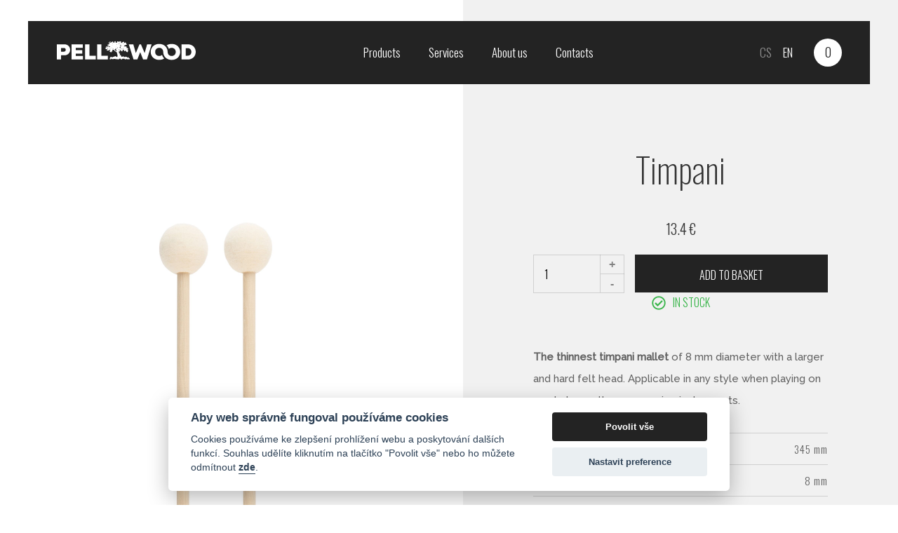

--- FILE ---
content_type: text/html; charset=utf-8
request_url: https://pellwood.com/en/produkt/timpani
body_size: 5312
content:
<!DOCTYPE html><html lang="en"><head><script type="text/plain" data-cookiecategory="analytics" async="" src="https://www.googletagmanager.com/gtag/js?id=UA-182610890-1"></script><script type="text/plain" data-cookiecategory="analytics" async="">window.dataLayer = window.dataLayer || [];
        function gtag(){dataLayer.push(arguments);}
        gtag('js', new Date());
        gtag('config', 'UA-182610890-1');</script><script type="text/javascript" src="https://c.seznam.cz/js/rc.js"></script><script type="text/javascript" src="https://cdn.jsdelivr.net/gh/orestbida/cookieconsent@v2.8.0/dist/cookieconsent.js"></script><meta charSet="utf-8"/><link rel="icon" href="/favicon/favicon.ico"/><link rel="apple-touch-icon" sizes="180x180" href="/favicon/apple-touch-icon.png"/><link rel="icon" type="image/png" sizes="32x32" href="/favicon/favicon-32x32.png"/><link rel="icon" type="image/png" sizes="16x16" href="/favicon/favicon-16x16.png"/><link rel="manifest" href="/favicon/manifest.json"/><link rel="mask-icon" href="/favicon/safari-pinned-tab.svg" color="#5bbad5"/><meta name="msapplication-TileColor" content="#ffffff"/><meta name="theme-color" content="#232323"/><meta name="google-site-verification" content="P5i8IZ7hI1tHTStpXE_BlzfEggYY31nJUUiNZX3CN-8"/><meta name="viewport" content="width=device-width, initial-scale=1"/><title>Timpani | A top-class manufacturer of drumsticks and mallets</title><link rel="canonical" href="https://pellwood.com/en/produkt/timpani"/><meta itemProp="name" content="Timpani | A top-class manufacturer of drumsticks and mallets"/><meta itemProp="description" content="The thinnest timpani mallet of 8 mm diameter with a larger and hard felt head. "/><meta itemProp="image" content="https://cdn.sanity.io/images/ejvonubx/production/8c0835661dca294b5d34153027a412a768373daa-3756x1130.jpg?or=270"/><meta name="description" content="The thinnest timpani mallet of 8 mm diameter with a larger and hard felt head. "/><meta property="og:title" content="Timpani | A top-class manufacturer of drumsticks and mallets"/><meta property="og:type" content="website"/><meta property="og:url" content="https://pellwood.com/produkt/timpani"/><meta property="og:image" content="https://cdn.sanity.io/images/ejvonubx/production/8c0835661dca294b5d34153027a412a768373daa-3756x1130.jpg?or=270"/><meta property="og:description" content="The thinnest timpani mallet of 8 mm diameter with a larger and hard felt head. "/><meta property="og:site_name" content="PELLWOOD"/><meta property="fb:app_id"/><meta name="next-head-count" content="28"/><link rel="preload" href="/_next/static/css/1656674b706814de.css" as="style"/><link rel="stylesheet" href="/_next/static/css/1656674b706814de.css" data-n-g=""/><noscript data-n-css=""></noscript><script defer="" nomodule="" src="/_next/static/chunks/polyfills-42372ed130431b0a.js"></script><script src="/_next/static/chunks/webpack-598ac2425081cbc8.js" defer=""></script><script src="/_next/static/chunks/framework-64ad27b21261a9ce.js" defer=""></script><script src="/_next/static/chunks/main-df698afc1197b8c5.js" defer=""></script><script src="/_next/static/chunks/pages/_app-169dd0b140fb50d6.js" defer=""></script><script src="/_next/static/chunks/562-b69528acd8be3005.js" defer=""></script><script src="/_next/static/chunks/803-ad3b39e2c0867cac.js" defer=""></script><script src="/_next/static/chunks/630-37903fe89a4b7be6.js" defer=""></script><script src="/_next/static/chunks/pages/produkt/%5Bproduct%5D-2b8172a2a71b04ec.js" defer=""></script><script src="/_next/static/XwAPnM6LwvvkEwZdX7V2C/_buildManifest.js" defer=""></script><script src="/_next/static/XwAPnM6LwvvkEwZdX7V2C/_ssgManifest.js" defer=""></script></head><body><div id="__next"><div id="offcanvas-flip" class="uk-offcanvas" uk-offcanvas="flip: true; overlay: true;"><div class="uk-offcanvas-bar"><div class="tm-canvas-head"><span class="tm-circle-count">0</span><h2>Basket</h2><span class="tm-canvas-close"><img src="/assets/times.svg"/></span></div><p class="uk-text-center">Basket is empty</p></div></div><header><div class="uk-container uk-container-expand uk-height-1-1"><div class="uk-flex uk-flex-between uk-flex-middle uk-height-1-1"><a class="logo-wrap uk-width-auto" href="/en"><img src="/assets/logo.svg" width="200" height="100%" alt="Pellwood"/></a><div class="uk-text-right uk-width-expand uk-hidden@m"><button class="hamburger hamburger--spin " type="button"><span class="hamburger-box"><span class="hamburger-inner"></span></span></button></div><div class="top-nav uk-width-expand "><nav><ul><li class=""><a href="/en/produkty?size=6&amp;category=all">Products</a></li></ul></nav><div class="lang-nav uk-hidden@m"><nav><ul><li><a href="/">cs</a></li><li class="menu_active"><a href="/en">en</a></li></ul></nav></div></div><div class="uk-flex function-button-wrap uk-width-auto"><div class="lang-nav uk-visible@m"><nav><ul><li><a href="/">cs</a></li><li class="menu_active"><a href="/en">en</a></li></ul></nav></div><div class="user-area"><div class="login"><a nohref="" href="/" class="basket_count" uk-toggle="target: #offcanvas-flip" aria-expanded="false">0</a></div></div></div></div></div></header><main id="product"><section class="full product"><div class="uk-grid uk-child-width-1-1 uk-child-width-1-2@m uk-grid-stack" uk-grid="" uk-height-match="target: &gt; div &gt; div"><div><div class="article_img_wrap scale_img"><div class="uk-visible@m"><img src="https://cdn.sanity.io/images/ejvonubx/production/8c0835661dca294b5d34153027a412a768373daa-3756x1130.jpg?or=270" alt="Timpani"/></div><div class="uk-hidden@m orianted-img"><img src="https://cdn.sanity.io/images/ejvonubx/production/8c0835661dca294b5d34153027a412a768373daa-3756x1130.jpg?or=180" alt="Timpani"/></div></div></div><div><div class="content_wrap grey"><div class="content"><h1 class="head_1">Timpani</h1><div class="tm-single-order"><div class="tm-single-price uk-text-center uk-margin-bottom"> <!-- -->13.4<!-- --> <!-- -->€</div><div class="uk-grid-small uk-grid uk-grid-stack" uk-grid=""><div class="uk-width-1-3"><div class="custom_number quantity false"><input type="number" min="1" max="1000" step="1" value="1"/><div class="quantity-nav"><div class="quantity-button quantity-up">+</div><div class="quantity-button quantity-down">-</div></div></div></div><div class="uk-width-2-3"><button class="uk-width-1-1 tm-button tm-black-button">Add to basket</button></div></div></div><div class="status"><div><img src="/assets/check-circle-regular.svg" uk-svg=""/></div><span>In stock</span></div><div class="description_product"><p><strong>The thinnest timpani mallet </strong>of 8 mm diameter with a larger and hard felt head. Applicable in any style when playing on cymbals or other percussion instruments.</p></div><div class="paramets"><table class="uk-table uk-table-divider uk-table-small"><tbody><tr><td>Length</td><td class="uk-text-right">345 mm</td></tr><tr><td>Diameter</td><td class="uk-text-right">8 mm</td></tr></tbody></table></div></div></div></div></div></section><section class="grey section_base slider-card"><div class="uk-container uk-container-expand"><div class="uk-grid uk-child-width-1-1 uk-grid-stack" uk-grid=""><div><h2 class="section_head" uk-scrollspy="cls: uk-animation-slide-top-small; delay: 500">You could be interested in</h2></div></div><div class="uk-child-width-1-1 uk-child-width-1-2@s uk-child-width-1-3@m uk-grid uk-grid-stack" uk-grid=""><div><a class="card_short" style="opacity:1" href="/en/produkt/timpani-a-medium-30"><h3 class="card_short_head">Timpani A Medium 30</h3><div class="cart_img">0</div><span class="short_price"> € 13.4</span></a></div><div><a class="card_short" style="opacity:1" href="/en/produkt/5a-combi"><h3 class="card_short_head">5A Combi</h3><div class="cart_img">0</div><span class="short_price">from € 13.5</span></a></div><div><a class="card_short" style="opacity:1" href="/en/produkt/xylophone"><h3 class="card_short_head">Xylophone</h3><div class="cart_img">0</div><span class="short_price"> € 4.4</span></a></div></div></div></section><section class="section_base"><div class="uk-container uk-container-expand"><div class="uk-grid uk-grid-stack" uk-grid="" uk-scrollspy="target: &gt; div &gt; a; cls: uk-animation-slide-top-small; delay: 500"><div class="uk-width-1-1 uk-width-1-2@s"><a class="big_category" href="/en/clanek/services/custom-printed-drumsticks"><div class="category_wrap"><div class="uk-inline uk-height-1-1 uk-width-1-1"><div class="blanded-mix uk-width-1-1 uk-height-1-1 uk-background-cover" style="background-image:url(https://cdn.sanity.io/images/ejvonubx/production/1e8acb89a9ca7c63a87957b35caf783f59b21119-2016x1512.jpg?w=1200&amp;auto=format)" data-src="https://cdn.sanity.io/images/ejvonubx/production/1e8acb89a9ca7c63a87957b35caf783f59b21119-2016x1512.jpg?w=1200&amp;auto=format" uk-img=""></div><div class="overlay uk-position-center uk-flex uk-flex-center uk-flex-middle"><h2 class="category_short_name">Custom printed drumsticks</h2></div></div></div></a></div><div class="uk-width-1-1 uk-width-1-2@s"><a class="big_category" href="/en/clanek/about-us/history"><div class="category_wrap"><div class="uk-inline uk-height-1-1 uk-width-1-1"><div class="blanded-mix uk-width-1-1 uk-height-1-1 uk-background-cover" style="background-image:url(https://cdn.sanity.io/images/ejvonubx/production/6916d3f3f1bcc22427b08d20e139262434787561-911x684.jpg?w=1200&amp;auto=format)" data-src="https://cdn.sanity.io/images/ejvonubx/production/6916d3f3f1bcc22427b08d20e139262434787561-911x684.jpg?w=1200&amp;auto=format" uk-img=""></div><div class="overlay uk-position-center uk-flex uk-flex-center uk-flex-middle"><h2 class="category_short_name">History</h2></div></div></div></a></div></div></div></section></main><footer><div class="uk-container uk-container-expand uk-height-1-1"><div class="uk-flex uk-flex-between uk-flex-middle uk-height-1-1 uk-flex-wrap" uk-height-match="target: &gt; .footer-item"><div class="cart_method_foot uk-flex uk-flex-left"><div><img src="/assets/mastercard.svg" width="100%" height="28" alt="Mastercard"/></div><div><img src="/assets/visa.svg" width="100%" height="28" alt="Visa"/></div></div>0</div></div><div class="copyright"><span>Made in Brno by </span><a href="mailto:danielkokes@gmail.com,dmytro@pechunka.com"><img src="/assets/hardart.svg" height="18" width="100%" alt="Hardart studio"/></a></div></footer><div id="forgot-password" class="uk-flex-top" uk-modal=""><div class="uk-modal-dialog uk-modal-body uk-margin-auto-vertical"><div class="tm-canvas-head" style="margin-top:0"><h2>Reset your password</h2><button class="tm-canvas-close uk-close-large" type="button" uk-close=""></button></div><div class="login_form"><form><div class="uk-margin input_item"><input class="0 undefined" type="email" tabindex="1" value=""/><label>email</label></div><button type="submit" class="tm-button tm-black-button uk-width-1-1">Submit a request</button></form></div></div></div><div id="reset-password" class="uk-flex-top" uk-modal=""><div class="uk-modal-dialog uk-modal-body uk-margin-auto-vertical"><div class="tm-canvas-head" style="margin-top:0"><h2>Reset your password</h2><button class="tm-canvas-close uk-close-large" type="button" uk-close=""></button></div><div class="login_form"><form><div class="uk-margin input_item"><input class="0 false" type="password" tabindex="1" value=""/><label>Nove <!-- -->password</label></div><div class="uk-margin input_item"><input class="0 false" type="password" tabindex="2" value=""/><label>Opakovat nove <!-- -->password</label></div><button type="submit" class="tm-button tm-black-button uk-width-1-1">Obnovit heslo</button></form></div></div></div><div id="modal-login" class="uk-flex-top" uk-modal=""><div class="uk-modal-dialog uk-modal-body uk-margin-auto-vertical"><div class="tm-canvas-head"><h2>Login</h2><button class="tm-canvas-close uk-close-large" type="button" uk-close=""></button></div><div class="login_form"><form><div class="uk-margin input_item"><input class="0 false" type="email" tabindex="1" value=""/><label>email</label></div><div class="uk-margin input_item"><input class="0 false" type="password" tabindex="2" value=""/><label>password</label></div><button type="submit" class="tm-button tm-black-button uk-width-1-1">Login</button><a href="/" class="tm-button tm-bare-button tm-button-text uk-width-1-1"><span>Reset your password</span></a><hr/><p>Create account</p><button class="tm-button tm-bare-button uk-width-1-1"><span>Registration</span></button></form></div></div></div></div><script id="__NEXT_DATA__" type="application/json">{"props":{"pageProps":{"carts":[{"slug":{"_type":"slug","current":"timpani-a-medium-30"},"image":{"_type":"image","asset":{"_ref":"image-dcf5d570d0c31c1120d7c43073efb0043dbc456c-3756x1130-jpg","_type":"reference"}},"text":[{"_type":"block","style":"normal","_key":"35b7f359467b","markDefs":[],"children":[{"_type":"span","marks":[],"text":"A thicker timpani mallet of 16 mm diameter with a softer felt head. Applicable for all styles when playing cymbals or other percussion instruments. Its softer felt head of 30 mm diameter will provide a less articulate sound.","_key":"35b7f359467b0"}]}],"descriptionHead":"A thicker timpani mallet of 16 mm diameter with a softer felt head.","category":{"_ref":"f0070172-b07a-48ea-b0be-bf67ab245f61","_type":"reference"},"title":"Timpani A Medium 30","orientedImage":true,"parametrs":[{"title":"Length","value":"407 mm","_type":"parametr","_key":"6639464e4602"},{"_key":"ed541abf7358","title":"Diameter","value":"16 mm","_type":"parametr"}],"linkedProducts":{"product_1":{"_ref":"49c49ab4-fe50-4ef8-beaa-9d0a77761127","_type":"reference"},"product_2":{"_ref":"1ee5a8e2-f35e-49aa-85f3-0156e6889468","_type":"reference"},"product_3":{"_ref":"3fdef3dc-e5f9-46d3-9577-e4ed3d95d6f2","_type":"reference"}},"titleHead":"Timpani A Medium 30 | We produce high quality drumsticks and mallets","price":13.4},{"orientedImage":true,"category":{"_ref":"f0070172-b07a-48ea-b0be-bf67ab245f61","_type":"reference"},"parametrs":[{"title":"Length","value":"407 mm","_type":"parametr","_key":"83f7a76f2f14"},{"_type":"parametr","_key":"6398aa8cb9ff","title":"Diameter","value":"14 mm"}],"slug":{"current":"5a-combi","_type":"slug"},"image":{"asset":{"_type":"reference","_ref":"image-4dc3a1f59e3decc834b695bb64b831652bba8fa6-3756x1130-jpg"},"_type":"image"},"titleHead":"5A Combi | We produce high quality drumsticks and mallets made from hornbeam and hickory wood.","variants":[{"_key":"092448f96018","title":"Hickory","price":"14.7","_type":"variant"},{"_type":"variant","_key":"4f882243b160","title":"Hornbeam","price":"13.5"}],"title":"5A Combi","linkedProducts":{"product_3":{"_type":"reference","_ref":"ecf1f92e-2bbd-429b-aa28-fe84d13d3499"},"product_1":{"_type":"reference","_ref":"4e0b3bb2-6fa0-45f8-8cfb-185fb9b058ed"},"product_2":{"_type":"reference","_ref":"4c380e4d-fccb-43ae-abe3-79ff09c73a73"}},"text":[{"markDefs":[],"children":[{"text":"This thicker ","_key":"f2fdb06c66730","_type":"span","marks":[]},{"marks":["strong"],"text":"combined stick ","_key":"f2fdb06c66731","_type":"span"},{"_type":"span","marks":[],"text":"is based on the versatile 5A Medium model. Its back side features a larger tympani head made of a hard felt. The stick is great for creative playing on all types of percussion instruments.","_key":"f2fdb06c66732"}],"_type":"block","style":"normal","_key":"f2fdb06c6673"}],"descriptionHead":"This thicker combined stick is based on the versatile 5A Medium model. "},{"orientedImage":true,"parametrs":[{"title":"Length","value":"340","_type":"parametr","_key":"fd043ae6792b"},{"_type":"parametr","_key":"90bc4d8512fa","title":"Diameter","value":"8 mm"}],"titleHead":"Claves | We manufacture hornbeam and hickory drumsticks and mallets of a top quality","price":4.4,"linkedProducts":{"product_1":{"_ref":"442e0866-09d2-4458-a299-2b481e89ad9a","_type":"reference"},"product_2":{"_ref":"6a981ba2-dc39-4f0f-9806-87db84281bfd","_type":"reference"},"product_3":{"_type":"reference","_ref":"9029b4b0-67ed-43f9-b150-2cf2060b3d2d"}},"descriptionHead":"Theses xylophone mallets of 8 mm diameter and 340 mm length feature a rubber head.","category":{"_ref":"f0070172-b07a-48ea-b0be-bf67ab245f61","_type":"reference"},"slug":{"current":"xylophone","_type":"slug"},"image":{"_type":"image","asset":{"_ref":"image-06d823768d77786b716f8b45780dae91711f1e62-3756x1130-jpg","_type":"reference"}},"text":[{"children":[{"_type":"span","marks":[],"text":"Theses xylophone mallets of 8 mm diameter and 340 mm length feature a rubber head.","_key":"ee633a701a290"}],"_type":"block","style":"normal","_key":"ee633a701a29","markDefs":[]}],"variants":[],"title":"Xylophone"}],"articleFirst":[{"title":"Custom printed drumsticks","slug":{"current":"custom-printed-drumsticks","_type":"slug"},"image":{"asset":{"_ref":"image-1e8acb89a9ca7c63a87957b35caf783f59b21119-2016x1512-jpg","_type":"reference"},"_type":"image"},"category":{"_ref":"3252355e-13f2-4628-8db4-a90bb522713b","_type":"reference"},"categorySlug":{"current":"services","_type":"slug"}},{"categorySlug":{"_type":"slug","current":"services"},"title":"Unlacquered drumsticks","slug":{"current":"unlacquered-drumsticks","_type":"slug"},"image":{"_type":"image","asset":{"_ref":"image-99db056a3bd672d4bfc1c10d568d6e06becc1eb2-5883x3927-jpg","_type":"reference"}},"category":{"_ref":"3252355e-13f2-4628-8db4-a90bb522713b","_type":"reference"}}],"articleSeccond":[{"category":{"_ref":"53b17b89-299c-48b1-b332-26240fc0e624","_type":"reference"},"categorySlug":{"current":"about-us","_type":"slug"},"title":"History","slug":{"current":"history","_type":"slug"},"image":{"asset":{"_type":"reference","_ref":"image-6916d3f3f1bcc22427b08d20e139262434787561-911x684-jpg"},"_type":"image"}},{"title":"Production","slug":{"current":"production","_type":"slug"},"image":{"_type":"image","asset":{"_ref":"image-013e687a17bc4c95c72e27a0b78b74bd1e217c97-903x682-jpg","_type":"reference"}},"category":{"_ref":"53b17b89-299c-48b1-b332-26240fc0e624","_type":"reference"},"categorySlug":{"_type":"slug","current":"about-us"}},{"image":{"_type":"image","asset":{"_ref":"image-184c42bf4def9c834c6a938db4dc60c99f199ddf-800x600-jpg","_type":"reference"}},"category":{"_ref":"53b17b89-299c-48b1-b332-26240fc0e624","_type":"reference"},"categorySlug":{"current":"about-us","_type":"slug"},"title":"Pellwood Artists","slug":{"current":"pellwood-artists","_type":"slug"}}],"product":{"text":[{"_type":"block","style":"normal","_key":"d3c7bb83ccc0","markDefs":[],"children":[{"marks":["strong"],"text":"The thinnest timpani mallet ","_key":"d3c7bb83ccc00","_type":"span"},{"text":"of 8 mm diameter with a larger and hard felt head. Applicable in any style when playing on cymbals or other percussion instruments.","_key":"d3c7bb83ccc01","_type":"span","marks":[]}]}],"parametrs":[{"_key":"11a258189d3f","title":"Length","value":"345 mm","_type":"parametr"},{"_type":"parametr","_key":"ddc39144ec4d","title":"Diameter","value":"8 mm"}],"titleHead":"Timpani | A top-class manufacturer of drumsticks and mallets","descriptionHead":"The thinnest timpani mallet of 8 mm diameter with a larger and hard felt head. ","title":"Timpani","orientedImage":true,"linkedProducts":{"product_2":{"_type":"reference","_ref":"3fdef3dc-e5f9-46d3-9577-e4ed3d95d6f2"},"product_3":{"_ref":"301cbbec-c25b-4b43-8e20-e48ff17b0c5d","_type":"reference"},"product_1":{"_ref":"522d6399-a2ad-41fd-85c7-d1eb73e17fac","_type":"reference"}},"category":{"_ref":"f0070172-b07a-48ea-b0be-bf67ab245f61","_type":"reference"},"slug":{"current":"timpani","_type":"slug"},"image":{"_type":"image","asset":{"_ref":"image-8c0835661dca294b5d34153027a412a768373daa-3756x1130-jpg","_type":"reference"}},"price":13.4},"productId":"4c380e4d-fccb-43ae-abe3-79ff09c73a73","lang":"en","currency":"€"},"__N_SSP":true},"page":"/produkt/[product]","query":{"product":"timpani"},"buildId":"XwAPnM6LwvvkEwZdX7V2C","isFallback":false,"isExperimentalCompile":false,"gssp":true,"locale":"en","locales":["cs","en"],"defaultLocale":"cs","scriptLoader":[]}</script></body></html>

--- FILE ---
content_type: text/css; charset=UTF-8
request_url: https://pellwood.com/_next/static/css/53e18d79efa6c44c.css
body_size: 290
content:
.CustomRangeSlider_custom-range-slider__0tna6{position:relative;width:100%;height:25px;-webkit-user-select:none;-moz-user-select:none;user-select:none;overflow:visible}.CustomRangeSlider_custom-range-slider__track-container__rtADM{position:relative;width:100%;height:25px;display:flex;align-items:center;cursor:pointer;z-index:1;overflow:visible}.CustomRangeSlider_custom-range-slider__track-background__W22w0{position:absolute;width:100%;height:10px;background:#fff;border-radius:5px}.CustomRangeSlider_custom-range-slider__track-active__A9oyK{position:absolute;height:10px;background-color:#c7c7c7;pointer-events:none;border-radius:5px}.CustomRangeSlider_custom-range-slider__slider__qB5_r{position:absolute;width:25px;height:25px;background:#4d4d4d;border-radius:50%;top:0;transform:translateX(-50%);cursor:-webkit-grab;cursor:grab;z-index:10;-webkit-user-select:none;-moz-user-select:none;user-select:none;touch-action:none;pointer-events:auto}.CustomRangeSlider_custom-range-slider__slider__qB5_r:active{cursor:-webkit-grabbing;cursor:grabbing}

--- FILE ---
content_type: application/javascript; charset=UTF-8
request_url: https://pellwood.com/_next/static/XwAPnM6LwvvkEwZdX7V2C/_buildManifest.js
body_size: 448
content:
self.__BUILD_MANIFEST=function(s,e,c){return{__rewrites:{afterFiles:[],beforeFiles:[],fallback:[]},"/":[s,c,e,"static/chunks/pages/index-3dfe74ad9658bc8e.js"],"/404":[s,e,"static/chunks/pages/404-f6139a73842fc1b7.js"],"/_error":["static/chunks/pages/_error-7a92967bea80186d.js"],"/basket":[s,e,"static/chunks/pages/basket-c7e5798ba33a541e.js"],"/basket/checkout":[s,e,"static/chunks/pages/basket/checkout-8afb5b500a36834f.js"],"/clanek/[category]/[url]":[s,c,e,"static/chunks/pages/clanek/[category]/[url]-61f6f058eb3c6955.js"],"/kategorie/[category]":[s,c,e,"static/chunks/pages/kategorie/[category]-c8b6960d6da537bb.js"],"/produkt/[product]":[s,c,e,"static/chunks/pages/produkt/[product]-2b8172a2a71b04ec.js"],"/produkty":[s,c,e,"static/css/53e18d79efa6c44c.css","static/chunks/pages/produkty-626214743db13f6c.js"],"/thank-you":[s,e,"static/chunks/pages/thank-you-4fdc5feb1ffce48e.js"],"/user":[s,e,"static/chunks/pages/user-b5753eb84918381a.js"],sortedPages:["/","/404","/_app","/_error","/basket","/basket/checkout","/clanek/[category]/[url]","/kategorie/[category]","/produkt/[product]","/produkty","/thank-you","/user"]}}("static/chunks/562-b69528acd8be3005.js","static/chunks/630-37903fe89a4b7be6.js","static/chunks/803-ad3b39e2c0867cac.js"),self.__BUILD_MANIFEST_CB&&self.__BUILD_MANIFEST_CB();

--- FILE ---
content_type: application/javascript; charset=UTF-8
request_url: https://pellwood.com/_next/static/chunks/pages/produkty-626214743db13f6c.js
body_size: 7245
content:
(self.webpackChunk_N_E=self.webpackChunk_N_E||[]).push([[247],{6179:function(e,t,n){(window.__NEXT_P=window.__NEXT_P||[]).push(["/produkty",function(){return n(1050)}])},1484:function(e,t,n){"use strict";var r=n(5893);n(7294);var a=n(6803),s=n.n(a),o=n(5198),l=n(1163),i=n(1664),c=n.n(i);let u=s()(o.Z),d=e=>u.image(e);t.Z=e=>{let{lang:t,data:n}=e,a=(0,l.useRouter)();return(0,r.jsx)("div",{className:"uk-width-1-1 uk-width-1-2@s",children:(0,r.jsx)(c(),{href:"/clanek/".concat(a.query.category||n.categorySlug.current,"/").concat(n.slug.current),className:"big_category",children:(0,r.jsx)("div",{className:"category_wrap",children:(0,r.jsxs)("div",{className:"uk-inline uk-height-1-1 uk-width-1-1",children:[(0,r.jsx)("div",{className:"blanded-mix uk-width-1-1 uk-height-1-1 uk-background-cover",style:{backgroundImage:"url(".concat(d(n.image).width(1200).auto("format").url(),")")},"data-src":d(n.image).width(1200).auto("format").url(),"uk-img":""}),(0,r.jsx)("div",{className:"overlay uk-position-center uk-flex uk-flex-center uk-flex-middle",children:(0,r.jsx)("h2",{className:"category_short_name",children:n.title})})]})})})})}},5031:function(e,t,n){"use strict";var r=n(5893),a=n(7294),s=n(6803),o=n.n(s),l=n(5198),i=n(7942),c=n(1664),u=n.n(c);let d=o()(l.Z),h=e=>d.image(e),m=e=>{for(var t,n=Number.POSITIVE_INFINITY,r=e.length-1;r>=0;r--)(t=e[r].price.split(",").join("."))<n&&(n=t);return n},p=function(e,t,n){let r=arguments.length>3&&void 0!==arguments[3]&&arguments[3];return"en"===e?"".concat(r?i.Z.from[e]:""," ").concat(n," ").concat(t):"".concat(r?i.Z.from[e]:""," ").concat(t," ").concat(n)},g=(e,t,n)=>{var r,a,s;return(null==e?void 0:null===(r=e.variants)||void 0===r?void 0:r.length)?(null==e?void 0:null===(a=e.variants)||void 0===a?void 0:a.length)>1?p(n,m(e.variants),t,!0):(null==e?void 0:null===(s=e.variants)||void 0===s?void 0:s.length)===1?p(n,e.variants[0].price,t):"":p(n,e.price,t)};t.Z=e=>{let{item:t,lang:n,currency:s,block:o}=e,[l,i]=(0,a.useState)(g(t,s,n)),[c,d]=(0,a.useState)(0),m=(0,a.useRef)(null);return((0,a.useEffect)(()=>{i(g(t,s,n))}),(0,a.useEffect)(()=>{if(null==m?void 0:m.current){var e;d((null===(e=m.current)||void 0===e?void 0:e.clientWidth)*2)}},[m]),o)?(0,r.jsx)("div",{ref:m,children:(0,r.jsxs)(u(),{href:"/produkt/".concat(t.slug.current),className:"card_short",style:{opacity:1},children:[(0,r.jsx)("h3",{className:"card_short_head",children:t.title}),(0,r.jsx)("div",{className:"cart_img",children:c&&(0,r.jsx)("img",{src:h(t.image).width(c).auto("format").url(),alt:t.title})}),(0,r.jsx)("span",{className:"short_price",children:l})]})}):(0,r.jsx)("li",{ref:m,children:(0,r.jsxs)("a",{href:"".concat("cz"!==n?"/"+n:"","/produkt/").concat(t.slug.current),className:"card_short",children:[(0,r.jsx)("h3",{className:"card_short_head",children:t.title}),(0,r.jsx)("div",{className:"cart_img",children:c&&(0,r.jsx)("img",{src:h(t.image).width(c).auto("format").url(),alt:t.title})}),(0,r.jsx)("span",{className:"short_price",children:l})]})})}},10:function(e,t,n){"use strict";var r=n(5893),a=n(1484);t.Z=e=>{let{lang:t,articleFirst:n,articleSeccond:s}=e;return(0,r.jsx)("section",{className:"section_base",children:(0,r.jsx)("div",{className:"uk-container uk-container-expand",children:(0,r.jsxs)("div",{className:"uk-grid uk-grid-stack","uk-grid":"","uk-scrollspy":"target: > div > a; cls: uk-animation-slide-top-small; delay: 500",children:[n[0]?(0,r.jsx)(a.Z,{lang:t,data:n[0],firstUrl:"sluzby"}):"",s[0]?(0,r.jsx)(a.Z,{lang:t,data:s[0],firstUrl:"o-nas"}):""]})})})}},271:function(e,t,n){"use strict";var r=n(5893),a=n(7294),s=n(1664),o=n.n(s),l=n(7942),i=n(7999),c=n(1163),u=n(7722);t.Z=e=>{let{data:t,articles:n=!1,setReset:s=!1}=e,d=(0,c.useRouter)(),{lang:h}=(0,i.Z)(d.locale),[m,p]=(0,a.useState)("");(0,a.useEffect)(()=>{"en"===h?p(d.asPath.split("/")[0]):p(d.asPath.split("/")[1])},[]);let g=(e,t)=>{e.preventDefault(),s(!0),(0,u.Z)(6,t,!1,{},d)};return(0,r.jsx)("nav",{className:"sub_menu",children:(0,r.jsxs)("ul",{children:[m.indexOf("produkty")>=0&&(0,r.jsx)("li",{className:"sub_menu_item".concat("all"===d.query.category?" active_sub":""),children:(0,r.jsx)("a",{href:"#catalog-short",onClick:e=>g(e,"all"),children:l.Z.allProducts[h]})}),t.length&&t.map((e,t)=>n?(0,r.jsx)("li",{className:"sub_menu_item",children:(0,r.jsx)(o(),{href:"/clanek/".concat(d.query.category,"/").concat(e.slug.current),children:e.title})},t):(0,r.jsx)("li",{className:"sub_menu_item".concat(d.query.category===e._id?" active_sub":""),children:(0,r.jsx)("a",{href:"#",onClick:t=>g(t,e._id),children:e.title})},t))]})})}},7722:function(e,t){"use strict";t.Z=function(){let e=arguments.length>0&&void 0!==arguments[0]&&arguments[0],t=arguments.length>1&&void 0!==arguments[1]&&arguments[1],n=arguments.length>2&&void 0!==arguments[2]&&arguments[2],r=arguments.length>3&&void 0!==arguments[3]?arguments[3]:{},a=arguments.length>4?arguments[4]:void 0,s=arguments.length>5&&void 0!==arguments[5]&&arguments[5];var o=a.query;a.query.category||(o.category="all",o.size="6"),e&&(o.size=e),t&&(o.category=t),!1!==n&&(o.search=n),(r.diameter||r.length)&&(o.diameterMin=r.diameter.min,o.diameterMax=r.diameter.max,o.lengthMin=r.length.min,o.lengthMax=r.length.max),s&&(o={size:e,category:a.query.category}),a.push({pathname:a.pathname,query:o},void 0,{scroll:!1})}},1050:function(e,t,n){"use strict";n.r(t),n.d(t,{__N_SSP:function(){return b},default:function(){return N}});var r=n(5893),a=n(7294),s=n(6612),o=n(2630),l=n(10),i=n(5031),c=n(271),u=n(5198),d=n(5011),h=n.n(d),m=e=>{let{minValue:t,maxValue:n,value:s,onChange:o}=e,[l,i]=(0,a.useState)(null),c=(0,a.useRef)(null),u=(0,a.useRef)(null),d=(0,a.useRef)(null),m=(0,a.useCallback)(e=>{if(!l||!c.current)return;e.preventDefault(),e.stopPropagation();let r=c.current.getBoundingClientRect(),a=t+Math.max(0,Math.min(1,(e.clientX-r.left)/r.width))*(n-t);if("min"===l){let e=Math.round(Math.min(a,s.max));e!==s.min&&o({min:e,max:s.max})}else if("max"===l){let e=Math.round(Math.max(a,s.min));e!==s.max&&o({min:s.min,max:e})}},[l,t,n,s,o]),p=(0,a.useCallback)(e=>{e.preventDefault(),e.stopPropagation(),i(null)},[]),g=(0,a.useCallback)(e=>{if(!l||!c.current)return;let r=e.touches[0],a=c.current.getBoundingClientRect(),i=t+Math.max(0,Math.min(1,(r.clientX-a.left)/a.width))*(n-t);if("min"===l)o({min:Math.round(Math.min(i,s.max)),max:s.max});else if("max"===l){let e=Math.max(i,s.min);o({min:s.min,max:Math.round(e)})}},[l,t,n,s,o]),v=(0,a.useCallback)(()=>{i(null)},[]);(0,a.useEffect)(()=>{if(l)return document.addEventListener("pointermove",m,!0),document.addEventListener("mousemove",m,!0),document.addEventListener("mouseup",p,!0),document.addEventListener("pointerup",p,!0),document.addEventListener("touchmove",g,!0),document.addEventListener("touchend",v,!0),()=>{document.removeEventListener("pointermove",m,!0),document.removeEventListener("mousemove",m,!0),document.removeEventListener("mouseup",p,!0),document.removeEventListener("pointerup",p,!0),document.removeEventListener("touchmove",g,!0),document.removeEventListener("touchend",v,!0)}},[l,m,p,g,v]),(0,a.useEffect)(()=>{let e=u.current,r=d.current,a=c.current,l=e=>{e.preventDefault(),e.stopPropagation(),i("min")},h=e=>{e.preventDefault(),e.stopPropagation(),i("max")},m=l=>{if(l.target===e||l.target===r)return;l.stopPropagation();let i=a.getBoundingClientRect(),c=t+Math.max(0,Math.min(1,(l.clientX-i.left)/i.width))*(n-t);Math.abs(c-s.min)<Math.abs(c-s.max)?o({min:Math.round(c),max:s.max}):o({min:s.min,max:Math.round(c)})};return e&&(e.addEventListener("pointerdown",l,!0),e.addEventListener("mousedown",l,!0)),r&&(r.addEventListener("pointerdown",h,!0),r.addEventListener("mousedown",h,!0)),a&&a.addEventListener("click",m,!0),()=>{e&&(e.removeEventListener("pointerdown",l,!0),e.removeEventListener("mousedown",l,!0)),r&&(r.removeEventListener("pointerdown",h,!0),r.removeEventListener("mousedown",h,!0)),a&&a.removeEventListener("click",m,!0)}},[t,n,s,o]);let f=e=>t=>{t.preventDefault(),t.stopPropagation(),i(e)},x=(s.min-t)/(n-t)*100,_=(s.max-t)/(n-t)*100;return(0,r.jsx)("div",{className:h()["custom-range-slider"],"data-uk-slider":"false",children:(0,r.jsxs)("div",{className:h()["custom-range-slider__track-container"],ref:c,"data-uk-slider":"false",children:[(0,r.jsx)("div",{className:h()["custom-range-slider__track-background"]}),(0,r.jsx)("div",{className:h()["custom-range-slider__track-active"],style:{left:"".concat(x,"%"),width:"".concat(_-x,"%")}}),(0,r.jsx)("div",{ref:u,className:h()["custom-range-slider__slider"],style:{left:"".concat(x,"%")},onPointerDown:f("min")}),(0,r.jsx)("div",{ref:d,className:h()["custom-range-slider__slider"],style:{left:"".concat(_,"%")},onPointerDown:f("max")})]})})},p=n(7942),g=e=>{let{setSearch:t,search:n,stateRange:s,lang:o,rangeNumber:l,closeModal:i,handleFilter:c,setStateRange:u}=e,d=(0,a.useRef)(null),h=(e,t)=>{u({...s,[e]:t})};return(0,a.useEffect)(()=>{let e=d.current,t=e=>{e.preventDefault(),e.stopPropagation(),c()};return e&&e.addEventListener("click",t,!0),()=>{e&&e.removeEventListener("click",t,!0)}},[c]),(0,r.jsx)("div",{id:"modal-filter",className:"uk-flex-top","uk-modal":"",children:(0,r.jsxs)("div",{className:"uk-modal-dialog uk-modal-body uk-margin-auto-vertical",children:[(0,r.jsxs)("div",{className:"tm-canvas-head",children:[(0,r.jsx)("h2",{children:p.Z.searchAndFilter[o]}),(0,r.jsx)("button",{className:"tm-canvas-close uk-close-large",type:"button","uk-close":"",onClick:()=>i()})]}),(0,r.jsxs)("div",{className:"login_form",children:[(0,r.jsxs)("form",{onSubmit:e=>e.preventDefault(),children:[(0,r.jsxs)("div",{className:"search_wrap",children:[(0,r.jsx)("svg",{"aria-hidden":"true",focusable:"false","data-prefix":"fal","data-icon":"search",className:"svg-inline--fa fa-search fa-w-16",role:"img",xmlns:"http://www.w3.org/2000/svg",viewBox:"0 0 512 512",children:(0,r.jsx)("path",{fill:"currentColor",d:"M508.5 481.6l-129-129c-2.3-2.3-5.3-3.5-8.5-3.5h-10.3C395 312 416 262.5 416 208 416 93.1 322.9 0 208 0S0 93.1 0 208s93.1 208 208 208c54.5 0 104-21 141.1-55.2V371c0 3.2 1.3 6.2 3.5 8.5l129 129c4.7 4.7 12.3 4.7 17 0l9.9-9.9c4.7-4.7 4.7-12.3 0-17zM208 384c-97.3 0-176-78.7-176-176S110.7 32 208 32s176 78.7 176 176-78.7 176-176 176z"})}),(0,r.jsx)("label",{children:(0,r.jsx)("input",{className:"effect-9 search_input",type:"text",placeholder:"".concat(p.Z.search[o],"..."),value:n,onChange:e=>t(e.target.value)})}),!!(null==n?void 0:n.length)&&(0,r.jsx)("img",{src:"/assets/times.svg",onClick:()=>t(""),alt:"clear"})]}),(0,r.jsxs)("div",{className:"range-wrap",children:[(0,r.jsxs)("div",{className:"range-info",children:[(0,r.jsx)("span",{className:"name-range",children:p.Z.lengthPalicek[o]}),(0,r.jsxs)("span",{className:"value-range",children:[s.length.min," - ",s.length.max," mm"]})]}),(0,r.jsx)(m,{maxValue:l.length.max,minValue:l.length.min,value:s.length,onChange:e=>h("length",e)})]}),(0,r.jsxs)("div",{className:"range-wrap",children:[(0,r.jsxs)("div",{className:"range-info",children:[(0,r.jsx)("span",{className:"name-range",children:p.Z.weightPalicek[o]}),(0,r.jsxs)("span",{className:"value-range",children:[s.diameter.min," - ",s.diameter.max," mm"]})]}),(0,r.jsx)(m,{maxValue:l.diameter.max,minValue:l.diameter.min,value:s.diameter,onChange:e=>h("diameter",e)})]})]}),(0,r.jsx)("button",{ref:d,type:"button",className:"tm-button tm-black-button uk-width-1-1",style:{marginTop:"30px"},children:p.Z.showResults[o]})]})]})})},v=n(7722),f=n(1163),x=function(e,t){return(x=Object.setPrototypeOf||({__proto__:[]})instanceof Array&&function(e,t){e.__proto__=t}||function(e,t){for(var n in t)t.hasOwnProperty(n)&&(e[n]=t[n])})(e,t)},_=function(){return(_=Object.assign||function(e){for(var t,n=1,r=arguments.length;n<r;n++)for(var a in t=arguments[n])Object.prototype.hasOwnProperty.call(t,a)&&(e[a]=t[a]);return e}).apply(this,arguments)},k={Pixel:"Pixel",Percent:"Percent"},y={unit:k.Percent,value:.8};function w(e){return"number"==typeof e?{unit:k.Percent,value:100*e}:"string"==typeof e?e.match(/^(\d*(\.\d+)?)px$/)?{unit:k.Pixel,value:parseFloat(e)}:e.match(/^(\d*(\.\d+)?)%$/)?{unit:k.Percent,value:parseFloat(e)}:(console.warn('scrollThreshold format is invalid. Valid formats: "120px", "50%"...'),y):(console.warn("scrollThreshold should be string or number"),y)}var j=function(e){function t(t){var n=e.call(this,t)||this;return n.lastScrollTop=0,n.actionTriggered=!1,n.startY=0,n.currentY=0,n.dragging=!1,n.maxPullDownDistance=0,n.getScrollableTarget=function(){return n.props.scrollableTarget instanceof HTMLElement?n.props.scrollableTarget:"string"==typeof n.props.scrollableTarget?document.getElementById(n.props.scrollableTarget):(null===n.props.scrollableTarget&&console.warn("You are trying to pass scrollableTarget but it is null. This might\n        happen because the element may not have been added to DOM yet.\n        See https://github.com/ankeetmaini/react-infinite-scroll-component/issues/59 for more info.\n      "),null)},n.onStart=function(e){!n.lastScrollTop&&(n.dragging=!0,e instanceof MouseEvent?n.startY=e.pageY:e instanceof TouchEvent&&(n.startY=e.touches[0].pageY),n.currentY=n.startY,n._infScroll&&(n._infScroll.style.willChange="transform",n._infScroll.style.transition="transform 0.2s cubic-bezier(0,0,0.31,1)"))},n.onMove=function(e){n.dragging&&(e instanceof MouseEvent?n.currentY=e.pageY:e instanceof TouchEvent&&(n.currentY=e.touches[0].pageY),n.currentY<n.startY||(n.currentY-n.startY>=Number(n.props.pullDownToRefreshThreshold)&&n.setState({pullToRefreshThresholdBreached:!0}),n.currentY-n.startY>1.5*n.maxPullDownDistance||!n._infScroll||(n._infScroll.style.overflow="visible",n._infScroll.style.transform="translate3d(0px, "+(n.currentY-n.startY)+"px, 0px)")))},n.onEnd=function(){n.startY=0,n.currentY=0,n.dragging=!1,n.state.pullToRefreshThresholdBreached&&(n.props.refreshFunction&&n.props.refreshFunction(),n.setState({pullToRefreshThresholdBreached:!1})),requestAnimationFrame(function(){n._infScroll&&(n._infScroll.style.overflow="auto",n._infScroll.style.transform="none",n._infScroll.style.willChange="unset")})},n.onScrollListener=function(e){"function"==typeof n.props.onScroll&&setTimeout(function(){return n.props.onScroll&&n.props.onScroll(e)},0);var t=n.props.height||n._scrollableNode?e.target:document.documentElement.scrollTop?document.documentElement:document.body;n.actionTriggered||((n.props.inverse?n.isElementAtTop(t,n.props.scrollThreshold):n.isElementAtBottom(t,n.props.scrollThreshold))&&n.props.hasMore&&(n.actionTriggered=!0,n.setState({showLoader:!0}),n.props.next&&n.props.next()),n.lastScrollTop=t.scrollTop)},n.state={showLoader:!1,pullToRefreshThresholdBreached:!1,prevDataLength:t.dataLength},n.throttledOnScrollListener=(function(e,t,n,r){var a,s=!1,o=0;function l(){a&&clearTimeout(a)}function i(){var i=this,c=Date.now()-o,u=arguments;function d(){o=Date.now(),n.apply(i,u)}s||(r&&!a&&d(),l(),void 0===r&&c>e?d():!0!==t&&(a=setTimeout(r?function(){a=void 0}:d,void 0===r?e-c:e)))}return"boolean"!=typeof t&&(r=n,n=t,t=void 0),i.cancel=function(){l(),s=!0},i})(150,n.onScrollListener).bind(n),n.onStart=n.onStart.bind(n),n.onMove=n.onMove.bind(n),n.onEnd=n.onEnd.bind(n),n}return!function(e,t){function n(){this.constructor=e}x(e,t),e.prototype=null===t?Object.create(t):(n.prototype=t.prototype,new n)}(t,e),t.prototype.componentDidMount=function(){if(void 0===this.props.dataLength)throw Error('mandatory prop "dataLength" is missing. The prop is needed when loading more content. Check README.md for usage');if(this._scrollableNode=this.getScrollableTarget(),this.el=this.props.height?this._infScroll:this._scrollableNode||window,this.el&&this.el.addEventListener("scroll",this.throttledOnScrollListener),"number"==typeof this.props.initialScrollY&&this.el&&this.el instanceof HTMLElement&&this.el.scrollHeight>this.props.initialScrollY&&this.el.scrollTo(0,this.props.initialScrollY),this.props.pullDownToRefresh&&this.el&&(this.el.addEventListener("touchstart",this.onStart),this.el.addEventListener("touchmove",this.onMove),this.el.addEventListener("touchend",this.onEnd),this.el.addEventListener("mousedown",this.onStart),this.el.addEventListener("mousemove",this.onMove),this.el.addEventListener("mouseup",this.onEnd),this.maxPullDownDistance=this._pullDown&&this._pullDown.firstChild&&this._pullDown.firstChild.getBoundingClientRect().height||0,this.forceUpdate(),"function"!=typeof this.props.refreshFunction))throw Error('Mandatory prop "refreshFunction" missing.\n          Pull Down To Refresh functionality will not work\n          as expected. Check README.md for usage\'')},t.prototype.componentWillUnmount=function(){this.el&&(this.el.removeEventListener("scroll",this.throttledOnScrollListener),this.props.pullDownToRefresh&&(this.el.removeEventListener("touchstart",this.onStart),this.el.removeEventListener("touchmove",this.onMove),this.el.removeEventListener("touchend",this.onEnd),this.el.removeEventListener("mousedown",this.onStart),this.el.removeEventListener("mousemove",this.onMove),this.el.removeEventListener("mouseup",this.onEnd)))},t.prototype.componentDidUpdate=function(e){this.props.dataLength!==e.dataLength&&(this.actionTriggered=!1,this.setState({showLoader:!1}))},t.getDerivedStateFromProps=function(e,t){return e.dataLength!==t.prevDataLength?_(_({},t),{prevDataLength:e.dataLength}):null},t.prototype.isElementAtTop=function(e,t){void 0===t&&(t=.8);var n=e===document.body||e===document.documentElement?window.screen.availHeight:e.clientHeight,r=w(t);return r.unit===k.Pixel?e.scrollTop<=r.value+n-e.scrollHeight+1:e.scrollTop<=r.value/100+n-e.scrollHeight+1},t.prototype.isElementAtBottom=function(e,t){void 0===t&&(t=.8);var n=e===document.body||e===document.documentElement?window.screen.availHeight:e.clientHeight,r=w(t);return r.unit===k.Pixel?e.scrollTop+n>=e.scrollHeight-r.value:e.scrollTop+n>=r.value/100*e.scrollHeight},t.prototype.render=function(){var e=this,t=_({height:this.props.height||"auto",overflow:"auto",WebkitOverflowScrolling:"touch"},this.props.style),n=this.props.hasChildren||!!(this.props.children&&this.props.children instanceof Array&&this.props.children.length),r=this.props.pullDownToRefresh&&this.props.height?{overflow:"auto"}:{};return a.createElement("div",{style:r,className:"infinite-scroll-component__outerdiv"},a.createElement("div",{className:"infinite-scroll-component "+(this.props.className||""),ref:function(t){return e._infScroll=t},style:t},this.props.pullDownToRefresh&&a.createElement("div",{style:{position:"relative"},ref:function(t){return e._pullDown=t}},a.createElement("div",{style:{position:"absolute",left:0,right:0,top:-1*this.maxPullDownDistance}},this.state.pullToRefreshThresholdBreached?this.props.releaseToRefreshContent:this.props.pullDownToRefreshContent)),this.props.children,!this.state.showLoader&&!n&&this.props.hasMore&&this.props.loader,this.state.showLoader&&this.props.hasMore&&this.props.loader,!this.props.hasMore&&this.props.endMessage))},t}(a.Component),E=()=>(0,r.jsx)("div",{className:"loader",children:(0,r.jsx)("span",{className:"uk-margin-small-right","uk-spinner":"ratio: 3"})}),b=!0,N=e=>{var t,n;let{query:d,category:h,settings:m,articleFirst:x,articleSeccond:_,lang:k,currency:y,productData:w,range:b,rangeState:N,parametrs:S,ifFiltered:L,searchQuery:T}=e,M=(0,f.useRouter)(),[D,C]=(0,a.useState)(!1),[P,R]=(0,a.useState)(M.query),[Z,Y]=(0,a.useState)(!1),[O,q]=(0,a.useState)(w),[B,F]=(0,a.useState)(!0),[A,H]=(0,a.useState)(L),[z]=(0,a.useState)(""),[I,V]=(0,a.useState)(T||""),[U,X]=(0,a.useState)(N),[W,$]=(0,a.useState)(b);(0,a.useEffect)(()=>{D&&K(M.query),C(!0)},[M.query]);let K=async e=>{let t=+e.size-6||0,n=e.size||6,r=e.category,a=e.search||"",s=e.diameterMin||!1,o=e.diameterMax||!1,l=e.lengthMin||!1,i=e.lengthMax||!1;var c=s&&o?" && (".concat(k,'.parametrs[0].value <= "').concat((+o+.5).toLocaleString(),'"\n                                && ').concat(k,'.parametrs[0].value >= "').concat(s,'"\n                                || ').concat(k,'.parametrs[1].value <= "').concat((+o+.5).toLocaleString(),'"\n                                && ').concat(k,'.parametrs[1].value >= "').concat(s,'")'):"",d=l&&i?" && (".concat(k,'.parametrs[0].value <= "').concat((+i+.5).toLocaleString(),'"\n                                && ').concat(k,'.parametrs[0].value >= "').concat(l,'"\n                                || ').concat(k,'.parametrs[1].value <= "').concat((+i+.5).toLocaleString(),'"\n                                && ').concat(k,'.parametrs[1].value >= "').concat(l,'")'):"",h='*[_type == "product"\n                        '.concat("all"!==r?" && ".concat(k,'.category._ref == "').concat(r,'"'):"","\n                        ").concat(a.length?" && ".concat(k,".title match '").concat(a.split(/[,-]+/).join(" "),"*'"):"","\n                        ").concat(c.length?c:"","\n                        ").concat(d.length?d:"","\n                      ]"),m="[".concat(t,"...").concat(n,"]");let p="".concat(h,".").concat(k," ").concat("| order(sort asc, title asc)"," ").concat(m),g=await u.Z.fetch(p);g.length||F(!1),Z?(F(!0),q(g),Y(!1)):q([...O,...g])},G=()=>{(0,s.modal)(s.util.find("#modal-filter")).hide()},J=async e=>{e.preventDefault(),H(!1),X(W),V(""),Y(!0),(0,v.Z)(6,!1,"",{},M,!0)};return(0,r.jsxs)(o.Z,{id:"catalog",title:null===(t=m.metaCatalog)||void 0===t?void 0:t.title,description:null===(n=m.metaCatalog)||void 0===n?void 0:n.description,children:[(null==m?void 0:m.titleCategory)&&(0,r.jsx)("section",{className:"head_category",children:(0,r.jsx)("div",{className:"uk-container uk-container-expand",children:(0,r.jsxs)("div",{className:"content_head_wrap",children:[(0,r.jsx)("h1",{children:m.titleCategory}),(0,r.jsx)("p",{children:m.descriptionCategory})]})})}),(0,r.jsxs)("section",{className:"category grey",id:"catalog-short","uk-filter":"target: .js-filter",children:[(0,r.jsx)("div",{className:"uk-container uk-container-expand",children:(0,r.jsx)("div",{className:"category_menu uk-flex uk-flex-between uk-flex-middle uk-flex-wrap",children:(0,r.jsxs)("div",{className:"uk-flex uk-flex-middle uk-width-1-1 uk-flex-between uk-flex-wrap",children:[(0,r.jsxs)("div",{className:"filter-controls-wrap",children:[(0,r.jsx)("a",{className:"tm-button tm-black-button",href:"#modal-filter","uk-toggle":"",children:p.Z.searchAndFilter[k]}),!!A&&(0,r.jsxs)("button",{className:"cancel-filtered tm-button tm-button-text",onClick:e=>J(e),children:[(0,r.jsx)("img",{className:"uk-svg",src:"/assets/times.svg",alt:"Cancel filter","uk-svg":"",hidden:""}),p.Z.cancelFilters[k]]})]}),(0,r.jsx)(c.Z,{data:h,setReset:Y})]})})}),(0,r.jsx)("div",{className:"uk-container uk-container-expand",children:!!O.length&&(0,r.jsx)(j,{dataLength:O.length,next:()=>{(0,v.Z)(+M.query.size+6,!1,!1,[],M)},hasMore:B,loader:(0,r.jsx)(E,{}),scrollThreshold:.6,endMessage:(0,r.jsx)("div",{}),children:(0,r.jsx)("ul",{className:"uk-grid uk-child-width-1-1 uk-child-width-1-3@m uk-child-width-1-2@s","uk-grid":"",children:O.map((e,t)=>(0,r.jsx)(i.Z,{item:e,lang:k,currency:y},t))})})})]}),(0,r.jsx)(l.Z,{lang:k,articleFirst:x,articleSeccond:_}),(0,r.jsx)(g,{setSearch:V,search:I,lang:k,closeModal:G,setStateRange:X,handleFilter:()=>{Y(!0),(0,v.Z)(6,!1,I,U,M),G(),H(!0)},rangeNumber:W,stateRange:U})]})}},5011:function(e){e.exports={"custom-range-slider":"CustomRangeSlider_custom-range-slider__0tna6","custom-range-slider__track-container":"CustomRangeSlider_custom-range-slider__track-container__rtADM","custom-range-slider__track-background":"CustomRangeSlider_custom-range-slider__track-background__W22w0","custom-range-slider__track-active":"CustomRangeSlider_custom-range-slider__track-active__A9oyK","custom-range-slider__slider":"CustomRangeSlider_custom-range-slider__slider__qB5_r"}}},function(e){e.O(0,[562,803,630,888,774,179],function(){return e(e.s=6179)}),_N_E=e.O()}]);

--- FILE ---
content_type: image/svg+xml
request_url: https://pellwood.com/assets/hardart.svg
body_size: 709
content:
<svg xmlns="http://www.w3.org/2000/svg" width="66" height="14" viewBox="0 0 66 14" fill="#fff"><path d="M9.86628,7.58266v5.71055H6.59977V7.96211c0-1.09357-.38427-1.65119-1.23659-1.65119-.98835,0-1.60448.70136-1.60448,1.91844v5.06385H.49219V.38584H3.7587V4.43413A4.04659,4.04659,0,0,1,6.29014,3.5298C8.46717,3.5298,9.86628,5.12465,9.86628,7.58266Z"/><path d="M21.28154,3.80018V13.2831H18.75636l-.27977-.67054a4.49008,4.49008,0,0,1-2.8613.99148,4.83522,4.83522,0,0,1-4.97235-5.0624,4.812,4.812,0,0,1,4.97235-5.02725A4.49984,4.49984,0,0,1,18.513,4.53332l.33418-.73338ZM18.17491,8.54911a2.12311,2.12311,0,1,0-4.24572,0,2.12323,2.12323,0,1,0,4.24572,0Z"/><path d="M29.0101,3.765V6.75418H27.742c-1.15641,0-1.6406.50705-1.6406,1.71668v4.82235H22.83486V3.8103h2.18835l.50971,1.0524A3.16594,3.16594,0,0,1,28.14478,3.765Z"/><path d="M39.968.38584V13.29321H37.551L37.243,12.589a4.38686,4.38686,0,0,1-2.86033,1.0252A4.83767,4.83767,0,0,1,29.4,8.55175a4.82926,4.82926,0,0,1,4.98271-5.05229,4.42791,4.42791,0,0,1,2.35616.65827V.38584ZM36.94229,8.552a2.12326,2.12326,0,1,0-4.24547,0,2.12325,2.12325,0,1,0,4.24547,0Z"/><path d="M51.38353,3.80018V13.2831H48.85835l-.27977-.67054a4.49057,4.49057,0,0,1-2.8613.99148,4.83528,4.83528,0,0,1-4.97259-5.0624,4.81206,4.81206,0,0,1,4.97259-5.02725,4.49911,4.49911,0,0,1,2.89741,1.01893l.33419-.73338ZM48.27666,8.54911a2.123,2.123,0,1,0-4.24548,0,2.12311,2.12311,0,1,0,4.24548,0Z"/><path d="M64.25413,10.4324A1.00613,1.00613,0,0,1,63.155,9.34364V6.75418h2.30006V3.8103H63.07267V1.08455l-.671.00425-2.5129,2.67611v6.139a3.12,3.12,0,0,0,3.37172,3.3893h2.24734V10.4324Z"/><path d="M59.11209,3.765V6.75418H57.844c-1.15641,0-1.64084.50705-1.64084,1.71668v4.82235H52.93685V3.8103H55.1252l.50947,1.0524A3.16642,3.16642,0,0,1,58.24677,3.765Z"/></svg>


--- FILE ---
content_type: application/javascript; charset=UTF-8
request_url: https://pellwood.com/_next/static/chunks/pages/produkt/%5Bproduct%5D-2b8172a2a71b04ec.js
body_size: 3376
content:
(self.webpackChunk_N_E=self.webpackChunk_N_E||[]).push([[70],{418:function(e,i,t){(window.__NEXT_P=window.__NEXT_P||[]).push(["/produkt/[product]",function(){return t(7094)}])},1484:function(e,i,t){"use strict";var a=t(5893);t(7294);var s=t(6803),n=t.n(s),l=t(5198),r=t(1163),c=t(1664),d=t.n(c);let u=n()(l.Z),o=e=>u.image(e);i.Z=e=>{let{lang:i,data:t}=e,s=(0,r.useRouter)();return(0,a.jsx)("div",{className:"uk-width-1-1 uk-width-1-2@s",children:(0,a.jsx)(d(),{href:"/clanek/".concat(s.query.category||t.categorySlug.current,"/").concat(t.slug.current),className:"big_category",children:(0,a.jsx)("div",{className:"category_wrap",children:(0,a.jsxs)("div",{className:"uk-inline uk-height-1-1 uk-width-1-1",children:[(0,a.jsx)("div",{className:"blanded-mix uk-width-1-1 uk-height-1-1 uk-background-cover",style:{backgroundImage:"url(".concat(o(t.image).width(1200).auto("format").url(),")")},"data-src":o(t.image).width(1200).auto("format").url(),"uk-img":""}),(0,a.jsx)("div",{className:"overlay uk-position-center uk-flex uk-flex-center uk-flex-middle",children:(0,a.jsx)("h2",{className:"category_short_name",children:t.title})})]})})})})}},5031:function(e,i,t){"use strict";var a=t(5893),s=t(7294),n=t(6803),l=t.n(n),r=t(5198),c=t(7942),d=t(1664),u=t.n(d);let o=l()(r.Z),h=e=>o.image(e),m=e=>{for(var i,t=Number.POSITIVE_INFINITY,a=e.length-1;a>=0;a--)(i=e[a].price.split(",").join("."))<t&&(t=i);return t},v=function(e,i,t){let a=arguments.length>3&&void 0!==arguments[3]&&arguments[3];return"en"===e?"".concat(a?c.Z.from[e]:""," ").concat(t," ").concat(i):"".concat(a?c.Z.from[e]:""," ").concat(i," ").concat(t)},k=(e,i,t)=>{var a,s,n;return(null==e?void 0:null===(a=e.variants)||void 0===a?void 0:a.length)?(null==e?void 0:null===(s=e.variants)||void 0===s?void 0:s.length)>1?v(t,m(e.variants),i,!0):(null==e?void 0:null===(n=e.variants)||void 0===n?void 0:n.length)===1?v(t,e.variants[0].price,i):"":v(t,e.price,i)};i.Z=e=>{let{item:i,lang:t,currency:n,block:l}=e,[r,c]=(0,s.useState)(k(i,n,t)),[d,o]=(0,s.useState)(0),m=(0,s.useRef)(null);return((0,s.useEffect)(()=>{c(k(i,n,t))}),(0,s.useEffect)(()=>{if(null==m?void 0:m.current){var e;o((null===(e=m.current)||void 0===e?void 0:e.clientWidth)*2)}},[m]),l)?(0,a.jsx)("div",{ref:m,children:(0,a.jsxs)(u(),{href:"/produkt/".concat(i.slug.current),className:"card_short",style:{opacity:1},children:[(0,a.jsx)("h3",{className:"card_short_head",children:i.title}),(0,a.jsx)("div",{className:"cart_img",children:d&&(0,a.jsx)("img",{src:h(i.image).width(d).auto("format").url(),alt:i.title})}),(0,a.jsx)("span",{className:"short_price",children:r})]})}):(0,a.jsx)("li",{ref:m,children:(0,a.jsxs)("a",{href:"".concat("cz"!==t?"/"+t:"","/produkt/").concat(i.slug.current),className:"card_short",children:[(0,a.jsx)("h3",{className:"card_short_head",children:i.title}),(0,a.jsx)("div",{className:"cart_img",children:d&&(0,a.jsx)("img",{src:h(i.image).width(d).auto("format").url(),alt:i.title})}),(0,a.jsx)("span",{className:"short_price",children:r})]})})}},10:function(e,i,t){"use strict";var a=t(5893),s=t(1484);i.Z=e=>{let{lang:i,articleFirst:t,articleSeccond:n}=e;return(0,a.jsx)("section",{className:"section_base",children:(0,a.jsx)("div",{className:"uk-container uk-container-expand",children:(0,a.jsxs)("div",{className:"uk-grid uk-grid-stack","uk-grid":"","uk-scrollspy":"target: > div > a; cls: uk-animation-slide-top-small; delay: 500",children:[t[0]?(0,a.jsx)(s.Z,{lang:i,data:t[0],firstUrl:"sluzby"}):"",n[0]?(0,a.jsx)(s.Z,{lang:i,data:n[0],firstUrl:"o-nas"}):""]})})})}},4744:function(e,i,t){"use strict";var a=t(5893),s=t(7294),n=t(5031),l=t(7942);i.Z=e=>{let{data:i,lang:t,currency:r}=e,[c,d]=(0,s.useState)(!0);return(0,s.useEffect)(()=>{window.innerWidth>960?d(!0):d(!1)},[]),(0,a.jsx)("section",{className:"grey section_base slider-card",children:(0,a.jsxs)("div",{className:"uk-container uk-container-expand",children:[(0,a.jsx)("div",{className:"uk-grid uk-child-width-1-1 uk-grid-stack","uk-grid":"",children:(0,a.jsx)("div",{children:(0,a.jsx)("h2",{className:"section_head","uk-scrollspy":"cls: uk-animation-slide-top-small; delay: 500",children:l.Z.interestedproducts[t]})})}),!c&&(0,a.jsx)("div",{children:(0,a.jsxs)("div",{className:"uk-position-relative uk-visible-toggle uk-light",tabIndex:"-1","uk-slider":"center: true;",children:[(0,a.jsx)("ul",{className:"uk-slider-items uk-grid uk-child-width-1-1 uk-child-width-1-2@s uk-child-width-1-3@m","uk-scrollspy":"target: > li > a; cls: uk-animation-slide-top-small; delay: 500",children:(i||[]).map((e,i)=>(0,a.jsx)(n.Z,{item:e,lang:t,currency:r},i))}),(0,a.jsx)("ul",{className:"uk-slider-nav uk-dotnav uk-flex-center uk-margin"})]})}),c&&(0,a.jsx)("div",{className:"uk-child-width-1-1 uk-child-width-1-2@s uk-child-width-1-3@m uk-grid uk-grid-stack","uk-grid":"",children:(i||[]).map((e,i)=>(0,a.jsx)(n.Z,{item:e,lang:t,currency:r,block:!0},i))})]})})}},7094:function(e,i,t){"use strict";t.r(i),t.d(i,{__N_SSP:function(){return N}});var a=t(5893),s=t(7294),n=t(8863),l=t.n(n),r=t(6803),c=t.n(r),d=t(6612),u=t(2630),o=t(10),h=t(4744),m=t(5198),v=t(7942),k=t(959),x=t(1163);let g=c()(m.Z),j=e=>g.image(e),p=e=>{let{handle:i,name:t,price:s,lang:n,currency:l}=e;return(0,a.jsxs)("li",{className:"variant_select uk-flex",onClick:e=>i(t,s),children:[(0,a.jsx)("span",{className:"uk-width-expand",children:t}),(0,a.jsxs)("span",{className:"uk-width-auto uk-text-right",children:["en"===n?(Math.round(100*s)/100).toFixed(2):s," ",l]})]})};var N=!0;i.default=e=>{var i,t,n,r;let{carts:c,articleFirst:m,articleSeccond:g,product:N,productId:f,lang:b,currency:w}=e,_=(0,x.useRouter)(),[y,Z]=(0,s.useState)(1),[C,q]=(0,s.useState)(!1),{dataContextState:I,dataContextDispatch:S}=(0,s.useContext)(k.Z),[P,E]=(0,s.useState)({name:v.Z.selectvariant[b],price:""}),[T,F]=(0,s.useState)({select:!1,count:!1}),V=(e,i)=>{E({...P,name:e,price:i}),F({...T,select:!1}),(0,d.dropdown)(".select-variant").hide()},O=async()=>{if(q(!0),P.name===v.Z.selectvariant[b]&&(null==N?void 0:null===(e=N.variants)||void 0===e?void 0:e.length)){F({...T,select:!0}),q(!1),_.push(_.asPath);return}if(0===y){F({...T,count:!0}),q(!1),_.push(_.asPath);return}_.push(_.asPath+"?buy=true");var e,i,t={id:f,nameProduct:N.title,variantName:P.name,variantPrice:P.price,countVariant:y,imgUrl:j(N.image).url()};(null==N?void 0:null===(i=N.variants)||void 0===i?void 0:i.length)?(t.variantName=P.name,t.variantPrice=P.price):(t.variantName=N.title,N.price,t.variantPrice=N.price);let a=I["basket"+b],s=I["basketCount"+b];if(null!=a&&a){let e=-1;a.map((i,t)=>{var s;(null==N?void 0:null===(s=N.variants)||void 0===s?void 0:s.length)?i.id===f&&a[t].variantName===P.name&&(e=t):i.id===f&&(e=t)}),e>=0?a[e].countVariant=+a[e].countVariant+y:(s=+s+1,a.push(t)),e=-1}else(a=[]).push(t),s=1;S({state:a,type:"basket"+b}),S({state:s,type:"basketCount"+b}),await (0,d.offcanvas)("#offcanvas-flip").show(),q(!1)};return(0,a.jsxs)(u.Z,{id:"product",description:N.descriptionHead,title:N.titleHead,image:N.orientedImage?j(N.image).orientation(270).url():j(N.image).url(),children:[(0,a.jsx)("section",{className:"full product",children:(0,a.jsxs)("div",{className:"uk-grid uk-child-width-1-1 uk-child-width-1-2@m uk-grid-stack","uk-grid":"","uk-height-match":"target: > div > div",children:[(0,a.jsx)("div",{children:(0,a.jsxs)("div",{className:"article_img_wrap ".concat(N.orientedImage&&"scale_img"),children:[(0,a.jsx)("div",{className:"uk-visible@m",children:N.orientedImage?(0,a.jsx)("img",{src:j(N.image).orientation(270).url(),alt:N.title}):(0,a.jsx)("img",{src:j(N.image).url(),alt:N.title})}),(0,a.jsx)("div",{className:"uk-hidden@m ".concat(N.orientedImage&&"orianted-img"),children:N.orientedImage?(0,a.jsx)("img",{src:j(N.image).orientation(180).url(),alt:N.title}):(0,a.jsx)("img",{src:j(N.image).url(),alt:N.title})})]})}),(0,a.jsx)("div",{children:(0,a.jsx)("div",{className:"content_wrap grey",children:(0,a.jsxs)("div",{className:"content",children:[(0,a.jsx)("h1",{className:"head_1",children:N.title}),!!(null==N?void 0:null===(i=N.variants)||void 0===i?void 0:i.length)&&(0,a.jsx)("div",{className:"variants_list",children:N.variants.map((e,i)=>e.price?(0,a.jsxs)("div",{className:"uk-grid uk-grid-medium","uk-grid":"",children:[(0,a.jsx)("div",{className:"uk-width-expand",children:e.title}),(0,a.jsxs)("div",{className:"short_price",children:["en"===b?(Math.round(100*+e.price)/100).toFixed(2):e.price," ",w]})]},i):"")}),!!(null==N?void 0:null===(n=N.variants)||void 0===n?void 0:null===(t=n[0])||void 0===t?void 0:t.price)&&(0,a.jsxs)("div",{className:"order_block",children:[(0,a.jsxs)("div",{className:"uk-flex uk-flex-between",children:[(0,a.jsx)("div",{className:"uk-width-1-1 uk-width-auto@m",children:(0,a.jsxs)("div",{className:"custom-select-wrap",children:[(0,a.jsxs)("button",{className:"custom-select uk-button uk-button-default ".concat(T.select&&"error"),type:"button",tabIndex:"-1",children:[(0,a.jsx)("span",{children:P.name}),(0,a.jsx)("span",{children:(0,a.jsx)("img",{src:"/assets/chevron-down-light.svg",alt:"Down"})})]}),(0,a.jsx)("div",{className:"uk-dropdown select-variant","uk-dropdown":"mode: click; pos: bottom-justify; offset: 0",children:(0,a.jsx)("ul",{className:"uk-nav uk-dropdown-nav",children:((null==N?void 0:N.variants)||[]).map((e,i)=>(0,a.jsx)(p,{lang:b,currency:w,handle:V,name:e.title,price:e.price},i))})})]})}),(0,a.jsxs)("div",{className:"custom_number quantity ".concat(T.count&&"error"),children:[(0,a.jsx)("input",{type:"number",min:"1",max:"1000",step:"1",onChange:e=>Z(+e.target.value),value:y}),(0,a.jsxs)("div",{className:"quantity-nav",children:[(0,a.jsx)("div",{className:"quantity-button quantity-up",onClick:()=>Z(y+1),children:"+"}),(0,a.jsx)("div",{className:"quantity-button quantity-down",onClick:()=>y>0&&Z(y-1),children:"-"})]})]})]}),(0,a.jsxs)("button",{className:"uk-width-1-1 uk-margin-top tm-button tm-black-button",onClick:()=>O(),children:[C&&(0,a.jsx)("div",{"uk-spinner":"",className:"uk-icon uk-spinner"}),v.Z.addToBasket[b]]})]}),!(null==N?void 0:null===(r=N.variants)||void 0===r?void 0:r.length)&&(0,a.jsxs)("div",{className:"tm-single-order",children:[(0,a.jsxs)("div",{className:"tm-single-price uk-text-center uk-margin-bottom",children:["$"===w&&w," ",N.price," ","$"!==w&&w]}),(0,a.jsxs)("div",{className:"uk-grid-small uk-grid uk-grid-stack","uk-grid":"",children:[(0,a.jsx)("div",{className:"uk-width-1-3",children:(0,a.jsxs)("div",{className:"custom_number quantity ".concat(T.count&&"error"),children:[(0,a.jsx)("input",{type:"number",min:"1",max:"1000",step:"1",onChange:e=>Z(+e.target.value),value:y}),(0,a.jsxs)("div",{className:"quantity-nav",children:[(0,a.jsx)("div",{className:"quantity-button quantity-up",onClick:()=>Z(y+1),children:"+"}),(0,a.jsx)("div",{className:"quantity-button quantity-down",onClick:()=>y>0&&Z(y-1),children:"-"})]})]})}),(0,a.jsx)("div",{className:"uk-width-2-3",children:(0,a.jsxs)("button",{className:"uk-width-1-1 tm-button tm-black-button",onClick:()=>O(),children:[C&&(0,a.jsx)("div",{"uk-spinner":"",className:"uk-icon uk-spinner"}),v.Z.addToBasket[b]]})})]})]}),(0,a.jsxs)("div",{className:"status",children:[(0,a.jsx)("div",{children:(0,a.jsx)("img",{src:"/assets/check-circle-regular.svg","uk-svg":""})}),(0,a.jsx)("span",{children:v.Z.stock[b]})]}),(0,a.jsx)("div",{className:"description_product",children:(0,a.jsx)(l(),{blocks:N.text})}),(0,a.jsx)("div",{className:"paramets",children:(0,a.jsx)("table",{className:"uk-table uk-table-divider uk-table-small",children:(0,a.jsx)("tbody",{children:(N.parametrs||[]).map((e,i)=>(0,a.jsxs)("tr",{children:[(0,a.jsx)("td",{children:e.title}),(0,a.jsx)("td",{className:"uk-text-right",children:e.value})]},i))})})})]})})})]})}),(0,a.jsx)(h.Z,{data:c,lang:b,currency:w}),(0,a.jsx)(o.Z,{lang:b,articleFirst:m,articleSeccond:g})]})}}},function(e){e.O(0,[562,803,630,888,774,179],function(){return e(e.s=418)}),_N_E=e.O()}]);

--- FILE ---
content_type: application/javascript; charset=UTF-8
request_url: https://pellwood.com/_next/static/chunks/pages/index-3dfe74ad9658bc8e.js
body_size: 2006
content:
(self.webpackChunk_N_E=self.webpackChunk_N_E||[]).push([[405],{5557:function(e,i,a){(window.__NEXT_P=window.__NEXT_P||[]).push(["/",function(){return a(9828)}])},1484:function(e,i,a){"use strict";var t=a(5893);a(7294);var s=a(6803),l=a.n(s),r=a(5198),c=a(1163),n=a(1664),d=a.n(n);let u=l()(r.Z),o=e=>u.image(e);i.Z=e=>{let{lang:i,data:a}=e,s=(0,c.useRouter)();return(0,t.jsx)("div",{className:"uk-width-1-1 uk-width-1-2@s",children:(0,t.jsx)(d(),{href:"/clanek/".concat(s.query.category||a.categorySlug.current,"/").concat(a.slug.current),className:"big_category",children:(0,t.jsx)("div",{className:"category_wrap",children:(0,t.jsxs)("div",{className:"uk-inline uk-height-1-1 uk-width-1-1",children:[(0,t.jsx)("div",{className:"blanded-mix uk-width-1-1 uk-height-1-1 uk-background-cover",style:{backgroundImage:"url(".concat(o(a.image).width(1200).auto("format").url(),")")},"data-src":o(a.image).width(1200).auto("format").url(),"uk-img":""}),(0,t.jsx)("div",{className:"overlay uk-position-center uk-flex uk-flex-center uk-flex-middle",children:(0,t.jsx)("h2",{className:"category_short_name",children:a.title})})]})})})})}},5031:function(e,i,a){"use strict";var t=a(5893),s=a(7294),l=a(6803),r=a.n(l),c=a(5198),n=a(7942),d=a(1664),u=a.n(d);let o=r()(c.Z),h=e=>o.image(e),m=e=>{for(var i,a=Number.POSITIVE_INFINITY,t=e.length-1;t>=0;t--)(i=e[t].price.split(",").join("."))<a&&(a=i);return a},k=function(e,i,a){let t=arguments.length>3&&void 0!==arguments[3]&&arguments[3];return"en"===e?"".concat(t?n.Z.from[e]:""," ").concat(a," ").concat(i):"".concat(t?n.Z.from[e]:""," ").concat(i," ").concat(a)},g=(e,i,a)=>{var t,s,l;return(null==e?void 0:null===(t=e.variants)||void 0===t?void 0:t.length)?(null==e?void 0:null===(s=e.variants)||void 0===s?void 0:s.length)>1?k(a,m(e.variants),i,!0):(null==e?void 0:null===(l=e.variants)||void 0===l?void 0:l.length)===1?k(a,e.variants[0].price,i):"":k(a,e.price,i)};i.Z=e=>{let{item:i,lang:a,currency:l,block:r}=e,[c,n]=(0,s.useState)(g(i,l,a)),[d,o]=(0,s.useState)(0),m=(0,s.useRef)(null);return((0,s.useEffect)(()=>{n(g(i,l,a))}),(0,s.useEffect)(()=>{if(null==m?void 0:m.current){var e;o((null===(e=m.current)||void 0===e?void 0:e.clientWidth)*2)}},[m]),r)?(0,t.jsx)("div",{ref:m,children:(0,t.jsxs)(u(),{href:"/produkt/".concat(i.slug.current),className:"card_short",style:{opacity:1},children:[(0,t.jsx)("h3",{className:"card_short_head",children:i.title}),(0,t.jsx)("div",{className:"cart_img",children:d&&(0,t.jsx)("img",{src:h(i.image).width(d).auto("format").url(),alt:i.title})}),(0,t.jsx)("span",{className:"short_price",children:c})]})}):(0,t.jsx)("li",{ref:m,children:(0,t.jsxs)("a",{href:"".concat("cz"!==a?"/"+a:"","/produkt/").concat(i.slug.current),className:"card_short",children:[(0,t.jsx)("h3",{className:"card_short_head",children:i.title}),(0,t.jsx)("div",{className:"cart_img",children:d&&(0,t.jsx)("img",{src:h(i.image).width(d).auto("format").url(),alt:i.title})}),(0,t.jsx)("span",{className:"short_price",children:c})]})})}},4744:function(e,i,a){"use strict";var t=a(5893),s=a(7294),l=a(5031),r=a(7942);i.Z=e=>{let{data:i,lang:a,currency:c}=e,[n,d]=(0,s.useState)(!0);return(0,s.useEffect)(()=>{window.innerWidth>960?d(!0):d(!1)},[]),(0,t.jsx)("section",{className:"grey section_base slider-card",children:(0,t.jsxs)("div",{className:"uk-container uk-container-expand",children:[(0,t.jsx)("div",{className:"uk-grid uk-child-width-1-1 uk-grid-stack","uk-grid":"",children:(0,t.jsx)("div",{children:(0,t.jsx)("h2",{className:"section_head","uk-scrollspy":"cls: uk-animation-slide-top-small; delay: 500",children:r.Z.interestedproducts[a]})})}),!n&&(0,t.jsx)("div",{children:(0,t.jsxs)("div",{className:"uk-position-relative uk-visible-toggle uk-light",tabIndex:"-1","uk-slider":"center: true;",children:[(0,t.jsx)("ul",{className:"uk-slider-items uk-grid uk-child-width-1-1 uk-child-width-1-2@s uk-child-width-1-3@m","uk-scrollspy":"target: > li > a; cls: uk-animation-slide-top-small; delay: 500",children:(i||[]).map((e,i)=>(0,t.jsx)(l.Z,{item:e,lang:a,currency:c},i))}),(0,t.jsx)("ul",{className:"uk-slider-nav uk-dotnav uk-flex-center uk-margin"})]})}),n&&(0,t.jsx)("div",{className:"uk-child-width-1-1 uk-child-width-1-2@s uk-child-width-1-3@m uk-grid uk-grid-stack","uk-grid":"",children:(i||[]).map((e,i)=>(0,t.jsx)(l.Z,{item:e,lang:a,currency:c,block:!0},i))})]})})}},9828:function(e,i,a){"use strict";a.r(i),a.d(i,{__N_SSP:function(){return x}});var t=a(5893),s=a(5198),l=a(6803),r=a.n(l),c=a(1664),n=a.n(c),d=a(8863),u=a.n(d),o=a(2630),h=a(1484),m=a(4744);let k=r()(s.Z),g=e=>k.image(e);var x=!0;i.default=e=>{let{homepage:i,carts:a,articleFirst:s,articleSeccond:l,lang:r,currency:c}=e;return(0,t.jsxs)(o.Z,{id:"homepage",description:i.descriptionHead,title:i.titleHead,image:g(i.image).url(),children:[(0,t.jsx)("section",{className:"homepage_slide",children:(0,t.jsxs)("div",{className:"uk-inline uk-cover-container uk-height-1-1 uk-width-1-1",children:[(0,t.jsx)("div",{className:"blanded-mix uk-width-1-1 uk-height-1-1 uk-background-cover uk-img","data-src":g(i.image).width(2400).format("webp").url(),"data-srcset":"".concat(g(i.image).width(400).format("webp").url()," 400w,\n                      ").concat(g(i.image).width(640).format("webp").url()," 640w,\n                      ").concat(g(i.image).width(900).format("webp").url()," 900w,\n                      ").concat(g(i.image).width(1e3).format("webp").url()," 1000w,\n                      ").concat(g(i.image).width(1600).format("webp").url()," 1600w,\n                      ").concat(g(i.image).width(2e3).format("webp").url()," 2000w"),"uk-img":""}),(0,t.jsx)("div",{className:"overlay uk-position-center uk-flex uk-flex-center uk-flex-middle",children:(0,t.jsxs)("div",{children:[(0,t.jsx)("h1",{className:"contrast","uk-scrollspy":"cls: uk-animation-slide-top-small; delay: 500",children:i.title}),(0,t.jsx)(n(),{href:i.button.url,className:"tm-button tm-bare-button tm-contrast","uk-scrollspy":"cls: uk-animation-slide-top; delay: 500",children:i.button.title})]})})]})}),(0,t.jsx)("section",{className:"description uk-flex uk-flex-middle",children:(0,t.jsx)("div",{className:"uk-container uk-container-expand",children:(0,t.jsx)("div",{"uk-scrollspy":"cls: uk-animation-slide-top-small; delay: 500",children:(0,t.jsx)(u(),{blocks:i.content})})})}),a.length&&(0,t.jsx)(m.Z,{data:a,lang:r,currency:c}),(0,t.jsx)("section",{className:"section_base",children:(0,t.jsx)("div",{className:"uk-container uk-container-expand",children:(0,t.jsxs)("div",{className:"uk-grid","uk-grid":"","uk-scrollspy":"target: > div > a; cls: uk-animation-slide-top-small; delay: 500",children:[(0,t.jsx)("div",{className:"uk-width-1-1",children:(0,t.jsx)(n(),{href:i.banner.url,className:"big_category big_grid",children:(0,t.jsx)("div",{className:"category_wrap",children:(0,t.jsxs)("div",{className:"uk-inline uk-height-1-1 uk-width-1-1",children:[(0,t.jsx)("div",{className:"blanded-mix uk-width-1-1 uk-height-1-1 uk-background-cover uk-img","data-src":g(i.banner.image).width(2e3).url(),"uk-img":""}),(0,t.jsx)("div",{className:"overlay uk-position-center uk-flex uk-flex-center uk-flex-middle",children:(0,t.jsx)("h2",{className:"category_short_name",children:i.banner.title})})]})})})}),s[0]?(0,t.jsx)(h.Z,{lang:r,data:s[0],firstUrl:"sluzby"}):"",l[0]?(0,t.jsx)(h.Z,{lang:r,data:l[0],firstUrl:"o-nas"}):""]})})})]})}}},function(e){e.O(0,[562,803,630,888,774,179],function(){return e(e.s=5557)}),_N_E=e.O()}]);

--- FILE ---
content_type: application/javascript; charset=UTF-8
request_url: https://pellwood.com/_next/static/chunks/pages/_app-169dd0b140fb50d6.js
body_size: 73798
content:
(self.webpackChunk_N_E=self.webpackChunk_N_E||[]).push([[888],{1118:function(t,e,i){(window.__NEXT_P=window.__NEXT_P||[]).push(["/_app",function(){return i(4926)}])},959:function(t,e,i){"use strict";i.d(e,{F:function(){return c},Z:function(){return h}});var n=i(5893),s=i(7294);function o(t){for(var e=1;e<arguments.length;e++){var i=arguments[e];for(var n in i)t[n]=i[n]}return t}var r=function t(e,i){function n(t,n,s){if("undefined"!=typeof document){"number"==typeof(s=o({},i,s)).expires&&(s.expires=new Date(Date.now()+864e5*s.expires)),s.expires&&(s.expires=s.expires.toUTCString()),t=encodeURIComponent(t).replace(/%(2[346B]|5E|60|7C)/g,decodeURIComponent).replace(/[()]/g,escape);var r="";for(var l in s)s[l]&&(r+="; "+l,!0!==s[l]&&(r+="="+s[l].split(";")[0]));return document.cookie=t+"="+e.write(n,t)+r}}return Object.create({set:n,get:function(t){if("undefined"!=typeof document&&(!arguments.length||t)){for(var i=document.cookie?document.cookie.split("; "):[],n={},s=0;s<i.length;s++){var o=i[s].split("="),r=o.slice(1).join("=");try{var l=decodeURIComponent(o[0]);if(n[l]=e.read(r,l),t===l)break}catch(t){}}return t?n[t]:n}},remove:function(t,e){n(t,"",o({},e,{expires:-1}))},withAttributes:function(e){return t(this.converter,o({},this.attributes,e))},withConverter:function(e){return t(o({},this.converter,e),this.attributes)}},{attributes:{value:Object.freeze(i)},converter:{value:Object.freeze(e)}})}({read:function(t){return'"'===t[0]&&(t=t.slice(1,-1)),t.replace(/(%[\dA-F]{2})+/gi,decodeURIComponent)},write:function(t){return encodeURIComponent(t).replace(/%(2[346BF]|3[AC-F]|40|5[BDE]|60|7[BCD])/g,decodeURIComponent)}},{path:"/"});let l=(t,e)=>{switch(e.type){case"basketcz":return r.set("basketcz",JSON.stringify([...e.state])),{...t,basketcz:e.state};case"basketCountcz":return r.set("basketCountcz",JSON.stringify(e.state)),{...t,basketCountcz:e.state};case"basketen":return r.set("basketen",JSON.stringify([...e.state])),{...t,basketen:e.state};case"basketCounten":return r.set("basketCounten",JSON.stringify(e.state)),{...t,basketCounten:e.state};case"user":return r.set("user",JSON.stringify({...e.state})),{...t,user:e.state};case"state":return{...t,state:e.state};default:return console.error('action.type: "'+e.type+'" is not implemented'),t}},a={basketcz:r.get("basketcz")?JSON.parse(r.get("basketcz")):[],basketCountcz:r.get("basketCountcz")?JSON.parse(r.get("basketCountcz")):0,basketen:r.get("basketen")?JSON.parse(r.get("basketen")):[],basketCounten:r.get("basketCounten")?JSON.parse(r.get("basketCounten")):0,user:r.get("user")?JSON.parse(r.get("user")):{},state:{searchFocus:!1}},h=(0,s.createContext)(a);function c(t){let[e,i]=(0,s.useReducer)(l,a);return(0,n.jsx)(h.Provider,{value:{dataContextState:e,dataContextDispatch:i},children:t.children})}},4926:function(t,e,i){"use strict";i.r(e);var n=i(5893);i(3488);var s=i(6612),o=i.n(s),r=i(1628),l=i.n(r),a=i(959);o().use(l()),e.default=t=>{let{Component:e,pageProps:i}=t;return(0,n.jsx)(a.F,{children:(0,n.jsx)(e,{...i})})}},3488:function(){},1628:function(t){var e;e=function(){"use strict";function t(e){t.installed||e.icon.add({"500px":'<svg width="20" height="20" viewBox="0 0 20 20"><path d="M9.624,11.866c-0.141,0.132,0.479,0.658,0.662,0.418c0.051-0.046,0.607-0.61,0.662-0.664c0,0,0.738,0.719,0.814,0.719 c0.1,0,0.207-0.055,0.322-0.17c0.27-0.269,0.135-0.416,0.066-0.495l-0.631-0.616l0.658-0.668c0.146-0.156,0.021-0.314-0.1-0.449 c-0.182-0.18-0.359-0.226-0.471-0.125l-0.656,0.654l-0.654-0.654c-0.033-0.034-0.08-0.045-0.124-0.045 c-0.079,0-0.191,0.068-0.307,0.181c-0.202,0.202-0.247,0.351-0.133,0.462l0.665,0.665L9.624,11.866z"/><path d="M11.066,2.884c-1.061,0-2.185,0.248-3.011,0.604c-0.087,0.034-0.141,0.106-0.15,0.205C7.893,3.784,7.919,3.909,7.982,4.066 c0.05,0.136,0.187,0.474,0.452,0.372c0.844-0.326,1.779-0.507,2.633-0.507c0.963,0,1.9,0.191,2.781,0.564 c0.695,0.292,1.357,0.719,2.078,1.34c0.051,0.044,0.105,0.068,0.164,0.068c0.143,0,0.273-0.137,0.389-0.271 c0.191-0.214,0.324-0.395,0.135-0.575c-0.686-0.654-1.436-1.138-2.363-1.533C13.24,3.097,12.168,2.884,11.066,2.884z"/><path d="M16.43,15.747c-0.092-0.028-0.242,0.05-0.309,0.119l0,0c-0.652,0.652-1.42,1.169-2.268,1.521 c-0.877,0.371-1.814,0.551-2.779,0.551c-0.961,0-1.896-0.189-2.775-0.564c-0.848-0.36-1.612-0.879-2.268-1.53 c-0.682-0.688-1.196-1.455-1.529-2.268c-0.325-0.799-0.471-1.643-0.471-1.643c-0.045-0.24-0.258-0.249-0.567-0.203 c-0.128,0.021-0.519,0.079-0.483,0.36v0.01c0.105,0.644,0.289,1.284,0.545,1.895c0.417,0.969,1.002,1.849,1.756,2.604 c0.757,0.754,1.636,1.34,2.604,1.757C8.901,18.785,9.97,19,11.088,19c1.104,0,2.186-0.215,3.188-0.645 c1.838-0.896,2.604-1.757,2.604-1.757c0.182-0.204,0.227-0.317-0.1-0.643C16.779,15.956,16.525,15.774,16.43,15.747z"/><path d="M5.633,13.287c0.293,0.71,0.723,1.341,1.262,1.882c0.54,0.54,1.172,0.971,1.882,1.264c0.731,0.303,1.509,0.461,2.298,0.461 c0.801,0,1.578-0.158,2.297-0.461c0.711-0.293,1.344-0.724,1.883-1.264c0.543-0.541,0.971-1.172,1.264-1.882 c0.314-0.721,0.463-1.5,0.463-2.298c0-0.79-0.148-1.569-0.463-2.289c-0.293-0.699-0.721-1.329-1.264-1.881 c-0.539-0.541-1.172-0.959-1.867-1.263c-0.721-0.303-1.5-0.461-2.299-0.461c-0.802,0-1.613,0.159-2.322,0.461 c-0.577,0.25-1.544,0.867-2.119,1.454v0.012V2.108h8.16C15.1,2.104,15.1,1.69,15.1,1.552C15.1,1.417,15.1,1,14.809,1H5.915 C5.676,1,5.527,1.192,5.527,1.384v6.84c0,0.214,0.273,0.372,0.529,0.428c0.5,0.105,0.614-0.056,0.737-0.224l0,0 c0.18-0.273,0.776-0.884,0.787-0.894c0.901-0.905,2.117-1.408,3.416-1.408c1.285,0,2.5,0.501,3.412,1.408 c0.914,0.914,1.408,2.122,1.408,3.405c0,1.288-0.508,2.496-1.408,3.405c-0.9,0.896-2.152,1.406-3.438,1.406 c-0.877,0-1.711-0.229-2.433-0.671v-4.158c0-0.553,0.237-1.151,0.643-1.614c0.462-0.519,1.094-0.799,1.782-0.799 c0.664,0,1.293,0.253,1.758,0.715c0.459,0.459,0.709,1.071,0.709,1.723c0,1.385-1.094,2.468-2.488,2.468 c-0.273,0-0.769-0.121-0.781-0.125c-0.281-0.087-0.405,0.306-0.438,0.436c-0.159,0.496,0.079,0.585,0.123,0.607 c0.452,0.137,0.743,0.157,1.129,0.157c1.973,0,3.572-1.6,3.572-3.57c0-1.964-1.6-3.552-3.572-3.552c-0.97,0-1.872,0.36-2.546,1.038 c-0.656,0.631-1.027,1.487-1.027,2.322v3.438v-0.011c-0.372-0.42-0.732-1.041-0.981-1.682c-0.102-0.248-0.315-0.202-0.607-0.113 c-0.135,0.035-0.519,0.157-0.44,0.439C5.372,12.799,5.577,13.164,5.633,13.287z"/></svg>',album:'<svg width="20" height="20" viewBox="0 0 20 20"><rect width="10" height="1" x="5" y="2"/><rect width="14" height="1" x="3" y="4"/><rect width="17" height="11" fill="none" stroke="#000" x="1.5" y="6.5"/></svg>',android:'<svg width="20" height="20" viewBox="0 0 20 20"><path d="m14.88,6.77l1.66-2.87c.09-.16.04-.37-.12-.46-.16-.09-.37-.04-.46.12l-1.68,2.91c-1.28-.59-2.73-.91-4.28-.91s-3,.33-4.28.91l-1.68-2.91c-.09-.16-.3-.22-.46-.12-.16.09-.22.3-.12.46l1.66,2.87C2.26,8.32.32,11.22,0,14.61h20c-.32-3.39-2.26-6.29-5.12-7.84h0Zm-9.47,5.03c-.46,0-.84-.38-.84-.84s.38-.84.84-.84.84.38.84.84c0,.46-.37.84-.84.84Zm9.18,0c-.46,0-.84-.38-.84-.84s.38-.84.84-.84.84.38.84.84c0,.46-.37.84-.84.84Z"/></svg>',"android-robot":'<svg width="20" height="20" viewBox="0 0 20 20"><path d="m17.61,7.96v4.64c-.06,1.48-2.17,1.48-2.23,0v-4.64c.06-1.48,2.17-1.48,2.23,0Z"/><path d="m4.62,7.96v4.64c-.06,1.48-2.17,1.48-2.23,0v-4.64c.06-1.48,2.17-1.48,2.23,0Z"/><path d="m12.78,2.85c-.11-.07-.23-.13-.34-.19.13-.23.65-1.17.79-1.42.07-.12-.05-.27-.18-.23-.04.01-.07.04-.09.08l-.79,1.43c-1.32-.6-2.98-.6-4.3,0-.13-.23-.65-1.18-.79-1.43-.04-.07-.14-.1-.21-.06-.08.04-.1.14-.06.21,0,0,.79,1.42.79,1.42-1.49.77-2.53,2.28-2.53,3.99-.02,0,9.93,0,9.93,0,.01-1.55-.87-2.98-2.19-3.8Zm-5.07,1.98c-.23,0-.41-.19-.41-.41.01-.27.21-.41.41-.41s.4.14.42.41c0,.22-.18.42-.41.41Zm4.58,0c-.23,0-.42-.19-.41-.41.01-.28.21-.41.41-.41s.4.14.41.41c0,.23-.19.41-.41.41Z"/><path d="m14.97,7.03v7.2c0,.66-.54,1.2-1.2,1.2h-.8v2.46c-.06,1.48-2.16,1.48-2.23,0,0,0,0-2.46,0-2.46h-1.48v2.46c0,.61-.5,1.11-1.11,1.11s-1.11-.5-1.11-1.11v-2.46h-.8c-.66,0-1.2-.54-1.2-1.2,0,0,0-7.2,0-7.2h9.93Z"/></svg>',apple:'<svg width="20" height="20" viewBox="0 0 20 20"><path d="m17.23,6.93c-.1.08-1.95,1.12-1.95,3.43,0,2.67,2.35,3.62,2.42,3.64-.01.06-.37,1.29-1.24,2.55-.77,1.11-1.58,2.22-2.8,2.22s-1.54-.71-2.95-.71-1.87.73-2.99.73-1.9-1.03-2.8-2.29c-1.04-1.48-1.88-3.78-1.88-5.96,0-3.5,2.28-5.36,4.51-5.36,1.19,0,2.18.78,2.93.78s1.82-.83,3.17-.83c.51,0,2.36.05,3.57,1.79h0Zm-4.21-3.27c.56-.66.96-1.59.96-2.51,0-.13-.01-.26-.03-.36-.91.03-1.99.61-2.65,1.36-.51.58-.99,1.5-.99,2.44,0,.14.02.28.03.33.06.01.15.02.24.02.82,0,1.85-.55,2.44-1.28h0Z"/></svg>',"arrow-down":'<svg width="20" height="20" viewBox="0 0 20 20"><line fill="none" stroke="#000" x1="10" y1="3.48" x2="10" y2="15.48"/><polyline fill="none" stroke="#000" points="6.16 12 10 15.84 13.84 12"/></svg>',"arrow-down-arrow-up":'<svg width="20" height="20" viewBox="0 0 20 20"><line fill="none" stroke="#000" x1="7" y1="3.38" x2="7" y2="15.38"/><polyline fill="none" stroke="#000" points="10.18 12.75 7 15.93 3.83 12.76"/><line fill="none" stroke="#000" x1="13" y1="16.62" x2="13" y2="4.62"/><polyline fill="none" stroke="#000" points="9.82 7.25 13 4.07 16.17 7.24"/></svg>',"arrow-left":'<svg width="20" height="20" viewBox="0 0 20 20"><line fill="none" stroke="#000" x1="16.53" y1="10" x2="4.53" y2="10"/><polyline fill="none" stroke="#000" points="8 6.16 4.18 10 8 13.84"/></svg>',"arrow-right":'<svg width="20" height="20" viewBox="0 0 20 20"><line fill="none" stroke="#000" x1="3.47" y1="10" x2="15.47" y2="10"/><polyline fill="none" stroke="#000" points="11.98 13.84 15.82 10 11.98 6.16"/></svg>',"arrow-up":'<svg width="20" height="20" viewBox="0 0 20 20"><line fill="none" stroke="#000" x1="10" y1="16.53" x2="10" y2="4.53"/><polyline fill="none" stroke="#000" points="13.84 8 10 4.17 6.16 8"/></svg>',"arrow-up-right":'<svg width="20" height="20" viewBox="0 0 20 20"><line fill="none" stroke="#000" x1="4.5" y1="15.53" x2="16.5" y2="3.53"/><polyline fill="none" stroke="#000" points="16.5 9 16.5 3.5 11 3.5"/></svg>',bag:'<svg width="20" height="20" viewBox="0 0 20 20"><path fill="none" stroke="#000" d="M7.5,7.5V4A2.48,2.48,0,0,1,10,1.5,2.54,2.54,0,0,1,12.5,4V7.5"/><polygon fill="none" stroke="#000" points="16.5 7.5 3.5 7.5 2.5 18.5 17.5 18.5 16.5 7.5"/></svg>',ban:'<svg width="20" height="20" viewBox="0 0 20 20"><circle fill="none" stroke="#000" stroke-width="1.1" cx="10" cy="10" r="9"/><line fill="none" stroke="#000" stroke-width="1.1" x1="4" y1="3.5" x2="16" y2="16.5"/></svg>',behance:'<svg width="20" height="20" viewBox="0 0 20 20"><path d="M9.5,10.6c-0.4-0.5-0.9-0.9-1.6-1.1c1.7-1,2.2-3.2,0.7-4.7C7.8,4,6.3,4,5.2,4C3.5,4,1.7,4,0,4v12c1.7,0,3.4,0,5.2,0 c1,0,2.1,0,3.1-0.5C10.2,14.6,10.5,12.3,9.5,10.6L9.5,10.6z M5.6,6.1c1.8,0,1.8,2.7-0.1,2.7c-1,0-2,0-2.9,0V6.1H5.6z M2.6,13.8v-3.1 c1.1,0,2.1,0,3.2,0c2.1,0,2.1,3.2,0.1,3.2L2.6,13.8z"/><path d="M19.9,10.9C19.7,9.2,18.7,7.6,17,7c-4.2-1.3-7.3,3.4-5.3,7.1c0.9,1.7,2.8,2.3,4.7,2.1c1.7-0.2,2.9-1.3,3.4-2.9h-2.2 c-0.4,1.3-2.4,1.5-3.5,0.6c-0.4-0.4-0.6-1.1-0.6-1.7H20C20,11.7,19.9,10.9,19.9,10.9z M13.5,10.6c0-1.6,2.3-2.7,3.5-1.4 c0.4,0.4,0.5,0.9,0.6,1.4H13.5L13.5,10.6z"/><rect width="5" height="1.4" x="13" y="4"/></svg>',bell:'<svg width="20" height="20" viewBox="0 0 20 20"><path fill="none" stroke="#000" stroke-width="1.1" d="M17,15.5 L3,15.5 C2.99,14.61 3.79,13.34 4.1,12.51 C4.58,11.3 4.72,10.35 5.19,7.01 C5.54,4.53 5.89,3.2 7.28,2.16 C8.13,1.56 9.37,1.5 9.81,1.5 L9.96,1.5 C9.96,1.5 11.62,1.41 12.67,2.17 C14.08,3.2 14.42,4.54 14.77,7.02 C15.26,10.35 15.4,11.31 15.87,12.52 C16.2,13.34 17.01,14.61 17,15.5 L17,15.5 Z"/><path fill="none" stroke="#000" d="M12.39,16 C12.39,17.37 11.35,18.43 9.91,18.43 C8.48,18.43 7.42,17.37 7.42,16"/></svg>',bluesky:'<svg width="20" height="20" viewBox="0 0 20 20"><path d="M9.993,9.149c-.772-1.495-2.865-4.288-4.813-5.662-1.866-1.317-2.58-1.09-3.043-.878-.54.246-.637,1.075-.637,1.563s.265,4.003.444,4.587c.579,1.939,2.628,2.595,4.519,2.382.096-.014.193-.029.294-.039-.096.014-.198.029-.294.039-2.768.41-5.233,1.418-2.001,5.011,3.55,3.675,4.866-.786,5.541-3.053.675,2.262,1.452,6.564,5.474,3.053,3.024-3.053.83-4.601-1.939-5.011-.096-.01-.198-.024-.294-.039.101.014.198.024.294.039,1.89.212,3.945-.444,4.519-2.382.174-.588.444-4.099.444-4.587s-.096-1.317-.637-1.563c-.468-.212-1.177-.439-3.043.878-1.963,1.379-4.056,4.167-4.827,5.662h0Z"/></svg>',bold:'<svg width="20" height="20" viewBox="0 0 20 20"><path d="M5,15.3 C5.66,15.3 5.9,15 5.9,14.53 L5.9,5.5 C5.9,4.92 5.56,4.7 5,4.7 L5,4 L8.95,4 C12.6,4 13.7,5.37 13.7,6.9 C13.7,7.87 13.14,9.17 10.86,9.59 L10.86,9.7 C13.25,9.86 14.29,11.28 14.3,12.54 C14.3,14.47 12.94,16 9,16 L5,16 L5,15.3 Z M9,9.3 C11.19,9.3 11.8,8.5 11.85,7 C11.85,5.65 11.3,4.8 9,4.8 L7.67,4.8 L7.67,9.3 L9,9.3 Z M9.185,15.22 C11.97,15 12.39,14 12.4,12.58 C12.4,11.15 11.39,10 9,10 L7.67,10 L7.67,15 L9.18,15 Z"/></svg>',bolt:'<svg width="20" height="20" viewBox="0 0 20 20"><path d="M4.74,20 L7.73,12 L3,12 L15.43,1 L12.32,9 L17.02,9 L4.74,20 L4.74,20 L4.74,20 Z M9.18,11 L7.1,16.39 L14.47,10 L10.86,10 L12.99,4.67 L5.61,11 L9.18,11 L9.18,11 L9.18,11 Z"/></svg>',bookmark:'<svg width="20" height="20" viewBox="0 0 20 20"><polygon fill="none" stroke="#000" points="5.5 1.5 15.5 1.5 15.5 17.5 10.5 12.5 5.5 17.5"/></svg>',calendar:'<svg width="20" height="20" viewBox="0 0 20 20"><path d="M 2,3 2,17 18,17 18,3 2,3 Z M 17,16 3,16 3,8 17,8 17,16 Z M 17,7 3,7 3,4 17,4 17,7 Z"/><rect width="1" height="3" x="6" y="2"/><rect width="1" height="3" x="13" y="2"/></svg>',camera:'<svg width="20" height="20" viewBox="0 0 20 20"><circle fill="none" stroke="#000" stroke-width="1.1" cx="10" cy="10.8" r="3.8"/><path fill="none" stroke="#000" d="M1,4.5 C0.7,4.5 0.5,4.7 0.5,5 L0.5,17 C0.5,17.3 0.7,17.5 1,17.5 L19,17.5 C19.3,17.5 19.5,17.3 19.5,17 L19.5,5 C19.5,4.7 19.3,4.5 19,4.5 L13.5,4.5 L13.5,2.9 C13.5,2.6 13.3,2.5 13,2.5 L7,2.5 C6.7,2.5 6.5,2.6 6.5,2.9 L6.5,4.5 L1,4.5 L1,4.5 Z"/></svg>',cart:'<svg width="20" height="20" viewBox="0 0 20 20"><circle cx="7.3" cy="17.3" r="1.4"/><circle cx="13.3" cy="17.3" r="1.4"/><polyline fill="none" stroke="#000" points="0 2 3.2 4 5.3 12.5 16 12.5 18 6.5 8 6.5"/></svg>',check:'<svg width="20" height="20" viewBox="0 0 20 20"><polyline fill="none" stroke="#000" stroke-width="1.1" points="4,10 8,15 17,4"/></svg>',"chevron-double-left":'<svg width="20" height="20" viewBox="0 0 20 20"><polyline fill="none" stroke="#000" stroke-width="1.03" points="10 14 6 10 10 6"/><polyline fill="none" stroke="#000" stroke-width="1.03" points="14 14 10 10 14 6"/></svg>',"chevron-double-right":'<svg width="20" height="20" viewBox="0 0 20 20"><polyline fill="none" stroke="#000" stroke-width="1.03" points="10 6 14 10 10 14"/><polyline fill="none" stroke="#000" stroke-width="1.03" points="6 6 10 10 6 14"/></svg>',"chevron-down":'<svg width="20" height="20" viewBox="0 0 20 20"><polyline fill="none" stroke="#000" stroke-width="1.03" points="16 7 10 13 4 7"/></svg>',"chevron-left":'<svg width="20" height="20" viewBox="0 0 20 20"><polyline fill="none" stroke="#000" stroke-width="1.03" points="13 16 7 10 13 4"/></svg>',"chevron-right":'<svg width="20" height="20" viewBox="0 0 20 20"><polyline fill="none" stroke="#000" stroke-width="1.03" points="7 4 13 10 7 16"/></svg>',"chevron-up":'<svg width="20" height="20" viewBox="0 0 20 20"><polyline fill="none" stroke="#000" stroke-width="1.03" points="4 13 10 7 16 13"/></svg>',clock:'<svg width="20" height="20" viewBox="0 0 20 20"><circle fill="none" stroke="#000" stroke-width="1.1" cx="10" cy="10" r="9"/><rect width="1" height="7" x="9" y="4"/><path fill="none" stroke="#000" stroke-width="1.1" d="M13.018,14.197 L9.445,10.625"/></svg>',close:'<svg width="20" height="20" viewBox="0 0 20 20"><path fill="none" stroke="#000" stroke-width="1.06" d="M16,16 L4,4"/><path fill="none" stroke="#000" stroke-width="1.06" d="M16,4 L4,16"/></svg>',"close-circle":'<svg width="20" height="20" viewBox="0 0 20 20"><circle fill="none" stroke="#000" stroke-width="1.1" cx="10" cy="10" r="9"/><line fill="none" stroke="#000" x1="13.18" y1="6.82" x2="6.82" y2="13.18"/><line fill="none" stroke="#000" x1="6.82" y1="6.82" x2="13.18" y2="13.18"/></svg>',"cloud-download":'<svg width="20" height="20" viewBox="0 0 20 20"><path fill="none" stroke="#000" stroke-width="1.1" d="M6.5,13.28h-2.75c-1.79,0-3.25-1.44-3.25-3.22,0-1.63,1.22-2.98,2.8-3.19.08-2.89,2.45-5.2,5.38-5.2,2.51,0,4.63,1.71,5.21,4.02.5-.22,1.04-.34,1.61-.34,2.21,0,4,1.77,4,3.96s-1.79,3.96-4,3.96h-3"/><path fill="none" stroke="#000" d="M9.5,18.17v-10"/><polyline fill="none" stroke="#000" points="12.67 15.66 9.5 18.83 6.33 15.66"/></svg>',"cloud-upload":'<svg width="20" height="20" viewBox="0 0 20 20"><path fill="none" stroke="#000" stroke-width="1.1" d="M6.5,13.77h-2.75c-1.79,0-3.25-1.44-3.25-3.22,0-1.63,1.22-2.98,2.81-3.19.07-2.89,2.44-5.2,5.37-5.2,2.51,0,4.63,1.71,5.21,4.02.5-.22,1.04-.34,1.61-.34,2.21,0,4,1.77,4,3.96s-1.79,3.96-4,3.96h-3"/><path fill="none" stroke="#000" d="M9.51,9.34v9"/><polyline fill="none" stroke="#000" points="6.34 11.85 9.51 8.68 12.68 11.85"/></svg>',code:'<svg width="20" height="20" viewBox="0 0 20 20"><polyline fill="none" stroke="#000" stroke-width="1.01" points="13,4 19,10 13,16"/><polyline fill="none" stroke="#000" stroke-width="1.01" points="7,4 1,10 7,16"/></svg>',cog:'<svg width="20" height="20" viewBox="0 0 20 20"><circle fill="none" stroke="#000" cx="9.997" cy="10" r="3.31"/><path fill="none" stroke="#000" d="M18.488,12.285 L16.205,16.237 C15.322,15.496 14.185,15.281 13.303,15.791 C12.428,16.289 12.047,17.373 12.246,18.5 L7.735,18.5 C7.938,17.374 7.553,16.299 6.684,15.791 C5.801,15.27 4.655,15.492 3.773,16.237 L1.5,12.285 C2.573,11.871 3.317,10.999 3.317,9.991 C3.305,8.98 2.573,8.121 1.5,7.716 L3.765,3.784 C4.645,4.516 5.794,4.738 6.687,4.232 C7.555,3.722 7.939,2.637 7.735,1.5 L12.263,1.5 C12.072,2.637 12.441,3.71 13.314,4.22 C14.206,4.73 15.343,4.516 16.225,3.794 L18.487,7.714 C17.404,8.117 16.661,8.988 16.67,10.009 C16.672,11.018 17.415,11.88 18.488,12.285 L18.488,12.285 Z"/></svg>',comment:'<svg width="20" height="20" viewBox="0 0 20 20"><path d="M6,18.71 L6,14 L1,14 L1,1 L19,1 L19,14 L10.71,14 L6,18.71 L6,18.71 Z M2,13 L7,13 L7,16.29 L10.29,13 L18,13 L18,2 L2,2 L2,13 L2,13 Z"/></svg>',commenting:'<svg width="20" height="20" viewBox="0 0 20 20"><polygon fill="none" stroke="#000" points="1.5,1.5 18.5,1.5 18.5,13.5 10.5,13.5 6.5,17.5 6.5,13.5 1.5,13.5"/><circle cx="10" cy="8" r="1"/><circle cx="6" cy="8" r="1"/><circle cx="14" cy="8" r="1"/></svg>',comments:'<svg width="20" height="20" viewBox="0 0 20 20"><polyline fill="none" stroke="#000" points="2 0.5 19.5 0.5 19.5 13"/><path d="M5,19.71 L5,15 L0,15 L0,2 L18,2 L18,15 L9.71,15 L5,19.71 L5,19.71 L5,19.71 Z M1,14 L6,14 L6,17.29 L9.29,14 L17,14 L17,3 L1,3 L1,14 L1,14 L1,14 Z"/></svg>',copy:'<svg width="20" height="20" viewBox="0 0 20 20"><rect width="12" height="16" fill="none" stroke="#000" x="3.5" y="2.5"/><polyline fill="none" stroke="#000" points="5 0.5 17.5 0.5 17.5 17"/></svg>',"credit-card":'<svg width="20" height="20" viewBox="0 0 20 20"><rect width="17" height="12" fill="none" stroke="#000" x="1.5" y="4.5"/><rect width="18" height="3" x="1" y="7"/></svg>',crosshairs:'<svg width="20" height="20" viewBox="0 0 20 20"><circle fill="none" stroke="#000" cx="10" cy="10" r="7.5"/><line fill="none" stroke="#000" x1="10" x2="10" y2="8"/><line fill="none" stroke="#000" x1="10" y1="12" x2="10" y2="20"/><line fill="none" stroke="#000" y1="10" x2="8" y2="10"/><line fill="none" stroke="#000" x1="12" y1="10" x2="20" y2="10"/></svg>',database:'<svg width="20" height="20" viewBox="0 0 20 20"><ellipse fill="none" stroke="#000" cx="10" cy="4.64" rx="7.5" ry="3.14"/><path fill="none" stroke="#000" d="M17.5,8.11 C17.5,9.85 14.14,11.25 10,11.25 C5.86,11.25 2.5,9.84 2.5,8.11"/><path fill="none" stroke="#000" d="M17.5,11.25 C17.5,12.99 14.14,14.39 10,14.39 C5.86,14.39 2.5,12.98 2.5,11.25"/><path fill="none" stroke="#000" d="M17.49,4.64 L17.5,14.36 C17.5,16.1 14.14,17.5 10,17.5 C5.86,17.5 2.5,16.09 2.5,14.36 L2.5,4.64"/></svg>',desktop:'<svg width="20" height="20" viewBox="0 0 20 20"><rect width="1" height="2" x="8" y="15"/><rect width="1" height="2" x="11" y="15"/><rect width="10" height="1" x="5" y="16"/><rect width="17" height="11" fill="none" stroke="#000" x="1.5" y="3.5"/></svg>',discord:'<svg width="20" height="20" viewBox="0 0 20 20"><path d="M16.074,4.361a14.243,14.243,0,0,0-3.61-1.134,10.61,10.61,0,0,0-.463.96,13.219,13.219,0,0,0-4,0,10.138,10.138,0,0,0-.468-.96A14.206,14.206,0,0,0,3.919,4.364,15.146,15.146,0,0,0,1.324,14.5a14.435,14.435,0,0,0,4.428,2.269A10.982,10.982,0,0,0,6.7,15.21a9.294,9.294,0,0,1-1.494-.727c.125-.093.248-.19.366-.289a10.212,10.212,0,0,0,8.854,0c.119.1.242.2.366.289a9.274,9.274,0,0,1-1.5.728,10.8,10.8,0,0,0,.948,1.562,14.419,14.419,0,0,0,4.431-2.27A15.128,15.128,0,0,0,16.074,4.361Zm-8.981,8.1a1.7,1.7,0,0,1-1.573-1.79A1.689,1.689,0,0,1,7.093,8.881a1.679,1.679,0,0,1,1.573,1.791A1.687,1.687,0,0,1,7.093,12.462Zm5.814,0a1.7,1.7,0,0,1-1.573-1.79,1.689,1.689,0,0,1,1.573-1.791,1.679,1.679,0,0,1,1.573,1.791A1.688,1.688,0,0,1,12.907,12.462Z"/></svg>',download:'<svg width="20" height="20" viewBox="0 0 20 20"><line fill="none" stroke="#000" x1="10" y1="2.09" x2="10" y2="14.09"/><polyline fill="none" stroke="#000" points="6.16 10.62 10 14.46 13.84 10.62"/><line stroke="#000" x1="3.5" y1="17.5" x2="16.5" y2="17.5"/></svg>',dribbble:'<svg width="20" height="20" viewBox="0 0 20 20"><path fill="none" stroke="#000" stroke-width="1.4" d="M1.3,8.9c0,0,5,0.1,8.6-1c1.4-0.4,2.6-0.9,4-1.9 c1.4-1.1,2.5-2.5,2.5-2.5"/><path fill="none" stroke="#000" stroke-width="1.4" d="M3.9,16.6c0,0,1.7-2.8,3.5-4.2 c1.8-1.3,4-2,5.7-2.2C16,10,19,10.6,19,10.6"/><path fill="none" stroke="#000" stroke-width="1.4" d="M6.9,1.6c0,0,3.3,4.6,4.2,6.8 c0.4,0.9,1.3,3.1,1.9,5.2c0.6,2,0.9,4.4,0.9,4.4"/><circle fill="none" stroke="#000" stroke-width="1.4" cx="10" cy="10" r="9"/></svg>',etsy:'<svg width="20" height="20" viewBox="0 0 20 20"><path d="M8,4.26C8,4.07,8,4,8.31,4h4.46c.79,0,1.22.67,1.53,1.91l.25,1h.76c.14-2.82.26-4,.26-4S13.65,3,12.52,3H6.81L3.75,2.92v.84l1,.2c.73.11.9.27,1,1,0,0,.06,2,.06,5.17s-.06,5.14-.06,5.14c0,.59-.23.81-1,.94l-1,.2v.84l3.06-.1h5.11c1.15,0,3.82.1,3.82.1,0-.7.45-3.88.51-4.22h-.73l-.76,1.69a2.25,2.25,0,0,1-2.45,1.47H9.4c-1,0-1.44-.4-1.44-1.24V10.44s2.16,0,2.86.06c.55,0,.85.19,1.06,1l.23,1H13L12.9,9.94,13,7.41h-.85l-.28,1.13c-.16.74-.28.84-1,1-1,.1-2.89.09-2.89.09Z"/></svg>',expand:'<svg width="20" height="20" viewBox="0 0 20 20"><path fill="none" stroke="#000" stroke-width="1.1" d="M2.48,17.52l6.52-6.52"/><polyline fill="none" stroke="#000" points="6.97 17.52 2.48 17.52 2.48 13.03"/><path fill="none" stroke="#000" stroke-width="1.1" d="M17.52,2.48l-6.52,6.52"/><polyline fill="none" stroke="#000" points="13.03 2.48 17.52 2.48 17.52 6.97"/></svg>',eye:'<svg width="20" height="20" viewBox="0 0 20 20"><circle fill="none" stroke="#000" cx="10" cy="10" r="3.45"/><path fill="none" stroke="#000" d="m19.5,10c-2.4,3.66-5.26,7-9.5,7h0,0,0c-4.24,0-7.1-3.34-9.49-7C2.89,6.34,5.75,3,9.99,3h0,0,0c4.25,0,7.11,3.34,9.5,7Z"/></svg>',"eye-slash":'<svg width="20" height="20" viewBox="0 0 20 20"><path fill="none" stroke="#000" d="m7.56,7.56c.62-.62,1.49-1.01,2.44-1.01,1.91,0,3.45,1.54,3.45,3.45,0,.95-.39,1.82-1.01,2.44"/><path fill="none" stroke="#000" d="m19.5,10c-2.4,3.66-5.26,7-9.5,7h0,0,0c-4.24,0-7.1-3.34-9.49-7C2.89,6.34,5.75,3,9.99,3h0,0,0c4.25,0,7.11,3.34,9.5,7Z"/><line fill="none" stroke="#000" x1="2.5" y1="2.5" x2="17.5" y2="17.5"/></svg>',facebook:'<svg width="20" height="20" viewBox="0 0 20 20"><path d="M11,10h2.6l0.4-3H11V5.3c0-0.9,0.2-1.5,1.5-1.5H14V1.1c-0.3,0-1-0.1-2.1-0.1C9.6,1,8,2.4,8,5v2H5.5v3H8v8h3V10z"/></svg>',file:'<svg width="20" height="20" viewBox="0 0 20 20"><rect width="13" height="17" fill="none" stroke="#000" x="3.5" y="1.5"/></svg>',"file-edit":'<svg width="20" height="20" viewBox="0 0 20 20"><path fill="none" stroke="#000" d="M18.65,1.68 C18.41,1.45 18.109,1.33 17.81,1.33 C17.499,1.33 17.209,1.45 16.98,1.68 L8.92,9.76 L8,12.33 L10.55,11.41 L18.651,3.34 C19.12,2.87 19.12,2.15 18.65,1.68 L18.65,1.68 L18.65,1.68 Z"/><polyline fill="none" stroke="#000" points="16.5 8.482 16.5 18.5 3.5 18.5 3.5 1.5 14.211 1.5"/></svg>',"file-pdf":'<svg width="20" height="20" viewBox="0 0 20 20"><rect width="13" height="17" fill="none" stroke="#000" x="3.5" y="1.5"/><path d="M14.65 11.67c-.48.3-1.37-.19-1.79-.37a4.65 4.65 0 0 1 1.49.06c.35.1.36.28.3.31zm-6.3.06l.43-.79a14.7 14.7 0 0 0 .75-1.64 5.48 5.48 0 0 0 1.25 1.55l.2.15a16.36 16.36 0 0 0-2.63.73zM9.5 5.32c.2 0 .32.5.32.97a1.99 1.99 0 0 1-.23 1.04 5.05 5.05 0 0 1-.17-1.3s0-.71.08-.71zm-3.9 9a4.35 4.35 0 0 1 1.21-1.46l.24-.22a4.35 4.35 0 0 1-1.46 1.68zm9.23-3.3a2.05 2.05 0 0 0-1.32-.3 11.07 11.07 0 0 0-1.58.11 4.09 4.09 0 0 1-.74-.5 5.39 5.39 0 0 1-1.32-2.06 10.37 10.37 0 0 0 .28-2.62 1.83 1.83 0 0 0-.07-.25.57.57 0 0 0-.52-.4H9.4a.59.59 0 0 0-.6.38 6.95 6.95 0 0 0 .37 3.14c-.26.63-1 2.12-1 2.12-.3.58-.57 1.08-.82 1.5l-.8.44A3.11 3.11 0 0 0 5 14.16a.39.39 0 0 0 .15.42l.24.13c1.15.56 2.28-1.74 2.66-2.42a23.1 23.1 0 0 1 3.59-.85 4.56 4.56 0 0 0 2.91.8.5.5 0 0 0 .3-.21 1.1 1.1 0 0 0 .12-.75.84.84 0 0 0-.14-.25z"/></svg>',"file-text":'<svg width="20" height="20" viewBox="0 0 20 20"><rect width="13" height="17" fill="none" stroke="#000" x="3.5" y="1.5"/><line fill="none" stroke="#000" x1="6" y1="12.5" x2="12" y2="12.5"/><line fill="none" stroke="#000" x1="6" y1="8.5" x2="14" y2="8.5"/><line fill="none" stroke="#000" x1="6" y1="6.5" x2="14" y2="6.5"/><line fill="none" stroke="#000" x1="6" y1="10.5" x2="14" y2="10.5"/></svg>',flickr:'<svg width="20" height="20" viewBox="0 0 20 20"><circle cx="5.5" cy="9.5" r="3.5"/><circle cx="14.5" cy="9.5" r="3.5"/></svg>',folder:'<svg width="20" height="20" viewBox="0 0 20 20"><polygon fill="none" stroke="#000" points="9.5 5.5 8.5 3.5 1.5 3.5 1.5 16.5 18.5 16.5 18.5 5.5"/></svg>',forward:'<svg width="20" height="20" viewBox="0 0 20 20"><path d="M2.47,13.11 C4.02,10.02 6.27,7.85 9.04,6.61 C9.48,6.41 10.27,6.13 11,5.91 L11,2 L18.89,9 L11,16 L11,12.13 C9.25,12.47 7.58,13.19 6.02,14.25 C3.03,16.28 1.63,18.54 1.63,18.54 C1.63,18.54 1.38,15.28 2.47,13.11 L2.47,13.11 Z M5.3,13.53 C6.92,12.4 9.04,11.4 12,10.92 L12,13.63 L17.36,9 L12,4.25 L12,6.8 C11.71,6.86 10.86,7.02 9.67,7.49 C6.79,8.65 4.58,10.96 3.49,13.08 C3.18,13.7 2.68,14.87 2.49,16 C3.28,15.05 4.4,14.15 5.3,13.53 L5.3,13.53 Z"/></svg>',foursquare:'<svg width="20" height="20" viewBox="0 0 20 20"><path d="M15.23,2 C15.96,2 16.4,2.41 16.5,2.86 C16.57,3.15 16.56,3.44 16.51,3.73 C16.46,4.04 14.86,11.72 14.75,12.03 C14.56,12.56 14.16,12.82 13.61,12.83 C13.03,12.84 11.09,12.51 10.69,13 C10.38,13.38 7.79,16.39 6.81,17.53 C6.61,17.76 6.4,17.96 6.08,17.99 C5.68,18.04 5.29,17.87 5.17,17.45 C5.12,17.28 5.1,17.09 5.1,16.91 C5.1,12.4 4.86,7.81 5.11,3.31 C5.17,2.5 5.81,2.12 6.53,2 L15.23,2 L15.23,2 Z M9.76,11.42 C9.94,11.19 10.17,11.1 10.45,11.1 L12.86,11.1 C13.12,11.1 13.31,10.94 13.36,10.69 C13.37,10.64 13.62,9.41 13.74,8.83 C13.81,8.52 13.53,8.28 13.27,8.28 C12.35,8.29 11.42,8.28 10.5,8.28 C9.84,8.28 9.83,7.69 9.82,7.21 C9.8,6.85 10.13,6.55 10.5,6.55 C11.59,6.56 12.67,6.55 13.76,6.55 C14.03,6.55 14.23,6.4 14.28,6.14 C14.34,5.87 14.67,4.29 14.67,4.29 C14.67,4.29 14.82,3.74 14.19,3.74 L7.34,3.74 C7,3.75 6.84,4.02 6.84,4.33 C6.84,7.58 6.85,14.95 6.85,14.99 C6.87,15 8.89,12.51 9.76,11.42 L9.76,11.42 Z"/></svg>',future:'<svg width="20" height="20" viewBox="0 0 20 20"><polyline points="19 2 18 2 18 6 14 6 14 7 19 7 19 2"/><path fill="none" stroke="#000" stroke-width="1.1" d="M18,6.548 C16.709,3.29 13.354,1 9.6,1 C4.6,1 0.6,5 0.6,10 C0.6,15 4.6,19 9.6,19 C14.6,19 18.6,15 18.6,10"/><rect width="1" height="7" x="9" y="4"/><path fill="none" stroke="#000" stroke-width="1.1" d="M13.018,14.197 L9.445,10.625"/></svg>',"git-branch":'<svg width="20" height="20" viewBox="0 0 20 20"><path fill="none" stroke="#000" d="m13.5,8c0,2.41-1.57,2.87-3.44,3.25-1.47.29-3.56.81-3.56,3.75V5"/><circle fill="none" stroke="#000" cx="6.5" cy="3" r="1.79"/><circle fill="none" stroke="#000" cx="13.5" cy="6" r="1.79"/><circle fill="none" stroke="#000" cx="6.5" cy="17" r="1.79"/></svg>',"git-fork":'<svg width="20" height="20" viewBox="0 0 20 20"><circle fill="none" stroke="#000" cx="6" cy="3" r="1.79"/><circle fill="none" stroke="#000" cx="14" cy="3" r="1.79"/><circle fill="none" stroke="#000" cx="10" cy="17" r="1.79"/><path fill="none" stroke="#000" d="m6,4.78v1.99c0,2.63,4,3.66,4,6.75,0,1.55.01,1.24.01,1.24,0-.18,0,.31,0-1.24,0-3.09,3.99-4.12,3.99-6.75v-1.99"/></svg>',github:'<svg width="20" height="20" viewBox="0 0 20 20"><path d="M10,1 C5.03,1 1,5.03 1,10 C1,13.98 3.58,17.35 7.16,18.54 C7.61,18.62 7.77,18.34 7.77,18.11 C7.77,17.9 7.76,17.33 7.76,16.58 C5.26,17.12 4.73,15.37 4.73,15.37 C4.32,14.33 3.73,14.05 3.73,14.05 C2.91,13.5 3.79,13.5 3.79,13.5 C4.69,13.56 5.17,14.43 5.17,14.43 C5.97,15.8 7.28,15.41 7.79,15.18 C7.87,14.6 8.1,14.2 8.36,13.98 C6.36,13.75 4.26,12.98 4.26,9.53 C4.26,8.55 4.61,7.74 5.19,7.11 C5.1,6.88 4.79,5.97 5.28,4.73 C5.28,4.73 6.04,4.49 7.75,5.65 C8.47,5.45 9.24,5.35 10,5.35 C10.76,5.35 11.53,5.45 12.25,5.65 C13.97,4.48 14.72,4.73 14.72,4.73 C15.21,5.97 14.9,6.88 14.81,7.11 C15.39,7.74 15.73,8.54 15.73,9.53 C15.73,12.99 13.63,13.75 11.62,13.97 C11.94,14.25 12.23,14.8 12.23,15.64 C12.23,16.84 12.22,17.81 12.22,18.11 C12.22,18.35 12.38,18.63 12.84,18.54 C16.42,17.35 19,13.98 19,10 C19,5.03 14.97,1 10,1 L10,1 Z"/></svg>',"github-alt":'<svg width="20" height="20" viewBox="0 0 20 20"><path d="M10,0.5 C4.75,0.5 0.5,4.76 0.5,10.01 C0.5,15.26 4.75,19.51 10,19.51 C15.24,19.51 19.5,15.26 19.5,10.01 C19.5,4.76 15.25,0.5 10,0.5 L10,0.5 Z M12.81,17.69 C12.81,17.69 12.81,17.7 12.79,17.69 C12.47,17.75 12.35,17.59 12.35,17.36 L12.35,16.17 C12.35,15.45 12.09,14.92 11.58,14.56 C12.2,14.51 12.77,14.39 13.26,14.21 C13.87,13.98 14.36,13.69 14.74,13.29 C15.42,12.59 15.76,11.55 15.76,10.17 C15.76,9.25 15.45,8.46 14.83,7.8 C15.1,7.08 15.07,6.29 14.75,5.44 L14.51,5.42 C14.34,5.4 14.06,5.46 13.67,5.61 C13.25,5.78 12.79,6.03 12.31,6.35 C11.55,6.16 10.81,6.05 10.09,6.05 C9.36,6.05 8.61,6.15 7.88,6.35 C7.28,5.96 6.75,5.68 6.26,5.54 C6.07,5.47 5.9,5.44 5.78,5.44 L5.42,5.44 C5.06,6.29 5.04,7.08 5.32,7.8 C4.7,8.46 4.4,9.25 4.4,10.17 C4.4,11.94 4.96,13.16 6.08,13.84 C6.53,14.13 7.05,14.32 7.69,14.43 C8.03,14.5 8.32,14.54 8.55,14.55 C8.07,14.89 7.82,15.42 7.82,16.16 L7.82,17.51 C7.8,17.69 7.7,17.8 7.51,17.8 C4.21,16.74 1.82,13.65 1.82,10.01 C1.82,5.5 5.49,1.83 10,1.83 C14.5,1.83 18.17,5.5 18.17,10.01 C18.18,13.53 15.94,16.54 12.81,17.69 L12.81,17.69 Z"/></svg>',gitter:'<svg width="20" height="20" viewBox="0 0 20 20"><rect width="1.531" height="11.471" x="3.5" y="1"/><rect width="1.529" height="15.294" x="7.324" y="4.059"/><rect width="1.527" height="15.294" x="11.148" y="4.059"/><rect width="1.529" height="8.412" x="14.971" y="4.059"/></svg>',google:'<svg width="20" height="20" viewBox="0 0 20 20"><path d="M17.86,9.09 C18.46,12.12 17.14,16.05 13.81,17.56 C9.45,19.53 4.13,17.68 2.47,12.87 C0.68,7.68 4.22,2.42 9.5,2.03 C11.57,1.88 13.42,2.37 15.05,3.65 C15.22,3.78 15.37,3.93 15.61,4.14 C14.9,4.81 14.23,5.45 13.5,6.14 C12.27,5.08 10.84,4.72 9.28,4.98 C8.12,5.17 7.16,5.76 6.37,6.63 C4.88,8.27 4.62,10.86 5.76,12.82 C6.95,14.87 9.17,15.8 11.57,15.25 C13.27,14.87 14.76,13.33 14.89,11.75 L10.51,11.75 L10.51,9.09 L17.86,9.09 L17.86,9.09 Z"/></svg>',grid:'<svg width="20" height="20" viewBox="0 0 20 20"><rect width="3" height="3" x="2" y="2"/><rect width="3" height="3" x="8" y="2"/><rect width="3" height="3" x="14" y="2"/><rect width="3" height="3" x="2" y="8"/><rect width="3" height="3" x="8" y="8"/><rect width="3" height="3" x="14" y="8"/><rect width="3" height="3" x="2" y="14"/><rect width="3" height="3" x="8" y="14"/><rect width="3" height="3" x="14" y="14"/></svg>',happy:'<svg width="20" height="20" viewBox="0 0 20 20"><circle cx="13" cy="7" r="1"/><circle cx="7" cy="7" r="1"/><circle fill="none" stroke="#000" cx="10" cy="10" r="8.5"/><path fill="none" stroke="#000" d="M14.6,11.4 C13.9,13.3 12.1,14.5 10,14.5 C7.9,14.5 6.1,13.3 5.4,11.4"/></svg>',hashtag:'<svg width="20" height="20" viewBox="0 0 20 20"><path d="M15.431,8 L15.661,7 L12.911,7 L13.831,3 L12.901,3 L11.98,7 L9.29,7 L10.21,3 L9.281,3 L8.361,7 L5.23,7 L5,8 L8.13,8 L7.21,12 L4.23,12 L4,13 L6.98,13 L6.061,17 L6.991,17 L7.911,13 L10.601,13 L9.681,17 L10.611,17 L11.531,13 L14.431,13 L14.661,12 L11.76,12 L12.681,8 L15.431,8 Z M10.831,12 L8.141,12 L9.061,8 L11.75,8 L10.831,12 Z"/></svg>',heart:'<svg width="20" height="20" viewBox="0 0 20 20"><path fill="none" stroke="#000" stroke-width="1.03" d="M10,4 C10,4 8.1,2 5.74,2 C3.38,2 1,3.55 1,6.73 C1,8.84 2.67,10.44 2.67,10.44 L10,18 L17.33,10.44 C17.33,10.44 19,8.84 19,6.73 C19,3.55 16.62,2 14.26,2 C11.9,2 10,4 10,4 L10,4 Z"/></svg>',history:'<svg width="20" height="20" viewBox="0 0 20 20"><polyline fill="#000" points="1 2 2 2 2 6 6 6 6 7 1 7 1 2"/><path fill="none" stroke="#000" stroke-width="1.1" d="M2.1,6.548 C3.391,3.29 6.746,1 10.5,1 C15.5,1 19.5,5 19.5,10 C19.5,15 15.5,19 10.5,19 C5.5,19 1.5,15 1.5,10"/><rect width="1" height="7" x="9" y="4"/><path fill="none" stroke="#000" stroke-width="1.1" d="M13.018,14.197 L9.445,10.625"/></svg>',home:'<svg width="20" height="20" viewBox="0 0 20 20"><polygon points="18.65 11.35 10 2.71 1.35 11.35 0.65 10.65 10 1.29 19.35 10.65"/><polygon points="15 4 18 4 18 7 17 7 17 5 15 5"/><polygon points="3 11 4 11 4 18 7 18 7 12 12 12 12 18 16 18 16 11 17 11 17 19 11 19 11 13 8 13 8 19 3 19"/></svg>',image:'<svg width="20" height="20" viewBox="0 0 20 20"><circle cx="16.1" cy="6.1" r="1.1"/><rect width="19" height="15" fill="none" stroke="#000" x=".5" y="2.5"/><polyline fill="none" stroke="#000" stroke-width="1.01" points="4,13 8,9 13,14"/><polyline fill="none" stroke="#000" stroke-width="1.01" points="11,12 12.5,10.5 16,14"/></svg>',info:'<svg width="20" height="20" viewBox="0 0 20 20"><path d="M12.13,11.59 C11.97,12.84 10.35,14.12 9.1,14.16 C6.17,14.2 9.89,9.46 8.74,8.37 C9.3,8.16 10.62,7.83 10.62,8.81 C10.62,9.63 10.12,10.55 9.88,11.32 C8.66,15.16 12.13,11.15 12.14,11.18 C12.16,11.21 12.16,11.35 12.13,11.59 C12.08,11.95 12.16,11.35 12.13,11.59 L12.13,11.59 Z M11.56,5.67 C11.56,6.67 9.36,7.15 9.36,6.03 C9.36,5 11.56,4.54 11.56,5.67 L11.56,5.67 Z"/><circle fill="none" stroke="#000" stroke-width="1.1" cx="10" cy="10" r="9"/></svg>',instagram:'<svg width="20" height="20" viewBox="0 0 20 20"><path d="M13.55,1H6.46C3.45,1,1,3.44,1,6.44v7.12c0,3,2.45,5.44,5.46,5.44h7.08c3.02,0,5.46-2.44,5.46-5.44V6.44 C19.01,3.44,16.56,1,13.55,1z M17.5,14c0,1.93-1.57,3.5-3.5,3.5H6c-1.93,0-3.5-1.57-3.5-3.5V6c0-1.93,1.57-3.5,3.5-3.5h8 c1.93,0,3.5,1.57,3.5,3.5V14z"/><circle cx="14.87" cy="5.26" r="1.09"/><path d="M10.03,5.45c-2.55,0-4.63,2.06-4.63,4.6c0,2.55,2.07,4.61,4.63,4.61c2.56,0,4.63-2.061,4.63-4.61 C14.65,7.51,12.58,5.45,10.03,5.45L10.03,5.45L10.03,5.45z M10.08,13c-1.66,0-3-1.34-3-2.99c0-1.65,1.34-2.99,3-2.99s3,1.34,3,2.99 C13.08,11.66,11.74,13,10.08,13L10.08,13L10.08,13z"/></svg>',italic:'<svg width="20" height="20" viewBox="0 0 20 20"><path d="M12.63,5.48 L10.15,14.52 C10,15.08 10.37,15.25 11.92,15.3 L11.72,16 L6,16 L6.2,15.31 C7.78,15.26 8.19,15.09 8.34,14.53 L10.82,5.49 C10.97,4.92 10.63,4.76 9.09,4.71 L9.28,4 L15,4 L14.81,4.69 C13.23,4.75 12.78,4.91 12.63,5.48 L12.63,5.48 Z"/></svg>',joomla:'<svg width="20" height="20" viewBox="0 0 20 20"><path d="M7.8,13.4l1.7-1.7L5.9,8c-0.6-0.5-0.6-1.5,0-2c0.6-0.6,1.4-0.6,2,0l1.7-1.7c-1-1-2.3-1.3-3.6-1C5.8,2.2,4.8,1.4,3.7,1.4 c-1.3,0-2.3,1-2.3,2.3c0,1.1,0.8,2,1.8,2.3c-0.4,1.3-0.1,2.8,1,3.8L7.8,13.4L7.8,13.4z"/><path d="M10.2,4.3c1-1,2.5-1.4,3.8-1c0.2-1.1,1.1-2,2.3-2c1.3,0,2.3,1,2.3,2.3c0,1.2-0.9,2.2-2,2.3c0.4,1.3,0,2.8-1,3.8L13.9,8 c0.6-0.5,0.6-1.5,0-2c-0.5-0.6-1.5-0.6-2,0L8.2,9.7L6.5,8"/><path d="M14.1,16.8c-1.3,0.4-2.8,0.1-3.8-1l1.7-1.7c0.6,0.6,1.5,0.6,2,0c0.5-0.6,0.6-1.5,0-2l-3.7-3.7L12,6.7l3.7,3.7 c1,1,1.3,2.4,1,3.6c1.1,0.2,2,1.1,2,2.3c0,1.3-1,2.3-2.3,2.3C15.2,18.6,14.3,17.8,14.1,16.8"/><path d="M13.2,12.2l-3.7,3.7c-1,1-2.4,1.3-3.6,1c-0.2,1-1.2,1.8-2.2,1.8c-1.3,0-2.3-1-2.3-2.3c0-1.1,0.8-2,1.8-2.3 c-0.3-1.3,0-2.7,1-3.7l1.7,1.7c-0.6,0.6-0.6,1.5,0,2c0.6,0.6,1.4,0.6,2,0l3.7-3.7"/></svg>',laptop:'<svg width="20" height="20" viewBox="0 0 20 20"><rect width="20" height="1" y="16"/><rect width="15" height="10" fill="none" stroke="#000" x="2.5" y="4.5"/></svg>',lifesaver:'<svg width="20" height="20" viewBox="0 0 20 20"><circle fill="none" stroke="#000" cx="10" cy="10" r="9"/><circle fill="none" stroke="#000" cx="10" cy="10" r="5"/><line fill="none" stroke="#000" stroke-width="1.1" x1="5.17" y1="2.39" x2="8.11" y2="5.33"/><line fill="none" stroke="#000" stroke-width="1.1" x1="5.33" y1="8.11" x2="2.39" y2="5.17"/><line fill="none" stroke="#000" stroke-width="1.1" x1="14.83" y1="17.61" x2="11.89" y2="14.67"/><line fill="none" stroke="#000" stroke-width="1.1" x1="14.67" y1="11.89" x2="17.61" y2="14.83"/><line fill="none" stroke="#000" stroke-width="1.1" x1="17.61" y1="5.17" x2="14.67" y2="8.11"/><line fill="none" stroke="#000" stroke-width="1.1" x1="11.89" y1="5.33" x2="14.83" y2="2.39"/><line fill="none" stroke="#000" stroke-width="1.1" x1="8.11" y1="14.67" x2="5.17" y2="17.61"/><line fill="none" stroke="#000" stroke-width="1.1" x1="2.39" y1="14.83" x2="5.33" y2="11.89"/></svg>',link:'<svg width="20" height="20" viewBox="0 0 20 20"><path fill="none" stroke="#000" stroke-width="1.1" d="M10.625,12.375 L7.525,15.475 C6.825,16.175 5.925,16.175 5.225,15.475 L4.525,14.775 C3.825,14.074 3.825,13.175 4.525,12.475 L7.625,9.375"/><path fill="none" stroke="#000" stroke-width="1.1" d="M9.325,7.375 L12.425,4.275 C13.125,3.575 14.025,3.575 14.724,4.275 L15.425,4.975 C16.125,5.675 16.125,6.575 15.425,7.275 L12.325,10.375"/><path fill="none" stroke="#000" stroke-width="1.1" d="M7.925,11.875 L11.925,7.975"/></svg>',"link-external":'<svg width="20" height="20" viewBox="0 0 20 20"><polyline fill="none" stroke="#000" points="15 10.5 15 17 3 17 3 5 9.5 5"/><line fill="none" stroke="#000" x1="8.22" y1="11.79" x2="17.01" y2="2.99"/><polyline fill="none" stroke="#000" points="12.5 3 17 3 17 7.5"/></svg>',linkedin:'<svg width="20" height="20" viewBox="0 0 20 20"><path d="M5.77,17.89 L5.77,7.17 L2.21,7.17 L2.21,17.89 L5.77,17.89 L5.77,17.89 Z M3.99,5.71 C5.23,5.71 6.01,4.89 6.01,3.86 C5.99,2.8 5.24,2 4.02,2 C2.8,2 2,2.8 2,3.85 C2,4.88 2.77,5.7 3.97,5.7 L3.99,5.7 L3.99,5.71 L3.99,5.71 Z"/><path d="M7.75,17.89 L11.31,17.89 L11.31,11.9 C11.31,11.58 11.33,11.26 11.43,11.03 C11.69,10.39 12.27,9.73 13.26,9.73 C14.55,9.73 15.06,10.71 15.06,12.15 L15.06,17.89 L18.62,17.89 L18.62,11.74 C18.62,8.45 16.86,6.92 14.52,6.92 C12.6,6.92 11.75,7.99 11.28,8.73 L11.3,8.73 L11.3,7.17 L7.75,7.17 C7.79,8.17 7.75,17.89 7.75,17.89 L7.75,17.89 L7.75,17.89 Z"/></svg>',list:'<svg width="20" height="20" viewBox="0 0 20 20"><rect width="12" height="1" x="6" y="4"/><rect width="12" height="1" x="6" y="9"/><rect width="12" height="1" x="6" y="14"/><rect width="2" height="1" x="2" y="4"/><rect width="2" height="1" x="2" y="9"/><rect width="2" height="1" x="2" y="14"/></svg>',location:'<svg width="20" height="20" viewBox="0 0 20 20"><path fill="none" stroke="#000" stroke-width="1.01" d="M10,0.5 C6.41,0.5 3.5,3.39 3.5,6.98 C3.5,11.83 10,19 10,19 C10,19 16.5,11.83 16.5,6.98 C16.5,3.39 13.59,0.5 10,0.5 L10,0.5 Z"/><circle fill="none" stroke="#000" cx="10" cy="6.8" r="2.3"/></svg>',lock:'<svg width="20" height="20" viewBox="0 0 20 20"><rect width="13" height="10" fill="none" stroke="#000" x="3.5" y="8.5"/><path fill="none" stroke="#000" d="M6.5,8 L6.5,4.88 C6.5,3.01 8.07,1.5 10,1.5 C11.93,1.5 13.5,3.01 13.5,4.88 L13.5,8"/></svg>',mail:'<svg width="20" height="20" viewBox="0 0 20 20"><polyline fill="none" stroke="#000" points="1.4,6.5 10,11 18.6,6.5"/><path d="M 1,4 1,16 19,16 19,4 1,4 Z M 18,15 2,15 2,5 18,5 18,15 Z"/></svg>',mastodon:'<svg width="20" height="20" viewBox="0 0 20 20"><path d="m18.5,6.87c0-3.95-2.59-5.11-2.59-5.11-1.31-.6-3.55-.85-5.88-.87h-.06c-2.33.02-4.57.27-5.88.87,0,0-2.59,1.16-2.59,5.11,0,.91-.02,1.99.01,3.14.09,3.87.71,7.68,4.28,8.62,1.65.44,3.06.53,4.2.47,2.07-.11,3.23-.74,3.23-.74l-.07-1.5s-1.48.47-3.14.41c-1.64-.06-3.38-.18-3.64-2.2-.02-.18-.04-.37-.04-.57,0,0,1.61.39,3.66.49,1.25.06,2.42-.07,3.61-.22,2.28-.27,4.27-1.68,4.52-2.97.39-2.02.36-4.94.36-4.94Zm-3.05,5.09h-1.9v-4.65c0-.98-.41-1.48-1.24-1.48-.91,0-1.37.59-1.37,1.76v2.54h-1.89v-2.54c0-1.17-.46-1.76-1.37-1.76-.82,0-1.24.5-1.24,1.48v4.65h-1.9v-4.79c0-.98.25-1.76.75-2.33.52-.58,1.19-.87,2.03-.87.97,0,1.71.37,2.19,1.12l.47.79.47-.79c.49-.75,1.22-1.12,2.19-1.12.84,0,1.51.29,2.03.87.5.58.75,1.35.75,2.33v4.79Z"/></svg>',menu:'<svg width="20" height="20" viewBox="0 0 20 20"><rect width="16" height="1" x="2" y="4"/><rect width="16" height="1" x="2" y="9"/><rect width="16" height="1" x="2" y="14"/></svg>',microphone:'<svg width="20" height="20" viewBox="0 0 20 20"><line fill="none" stroke="#000" x1="10" y1="16.44" x2="10" y2="18.5"/><line fill="none" stroke="#000" x1="7" y1="18.5" x2="13" y2="18.5"/><path fill="none" stroke="#000" stroke-width="1.1" d="M13.5 4.89v5.87a3.5 3.5 0 0 1-7 0V4.89a3.5 3.5 0 0 1 7 0z"/><path fill="none" stroke="#000" stroke-width="1.1" d="M15.5 10.36V11a5.5 5.5 0 0 1-11 0v-.6"/></svg>',microsoft:'<svg width="20" height="20" viewBox="0 0 20 20"><path d="m2,2h7.58v7.58H2V2Zm8.42,0h7.58v7.58h-7.58V2ZM2,10.42h7.58v7.58H2v-7.58Zm8.42,0h7.58v7.58h-7.58"/></svg>',minus:'<svg width="20" height="20" viewBox="0 0 20 20"><rect width="18" height="1" x="1" y="9"/></svg>',"minus-circle":'<svg width="20" height="20" viewBox="0 0 20 20"><circle fill="none" stroke="#000" stroke-width="1.1" cx="9.5" cy="9.5" r="9"/><line fill="none" stroke="#000" x1="5" y1="9.5" x2="14" y2="9.5"/></svg>',more:'<svg width="20" height="20" viewBox="0 0 20 20"><circle cx="3" cy="10" r="2"/><circle cx="10" cy="10" r="2"/><circle cx="17" cy="10" r="2"/></svg>',"more-vertical":'<svg width="20" height="20" viewBox="0 0 20 20"><circle cx="10" cy="3" r="2"/><circle cx="10" cy="10" r="2"/><circle cx="10" cy="17" r="2"/></svg>',move:'<svg width="20" height="20" viewBox="0 0 20 20"><polygon points="4,5 1,5 1,9 2,9 2,6 4,6"/><polygon points="1,16 2,16 2,18 4,18 4,19 1,19"/><polygon points="14,16 14,19 11,19 11,18 13,18 13,16"/><rect width="13" height="13" fill="none" stroke="#000" x="5.5" y="1.5"/><rect width="1" height="3" x="1" y="11"/><rect width="3" height="1" x="6" y="18"/></svg>',nut:'<svg width="20" height="20" viewBox="0 0 20 20"><polygon fill="none" stroke="#000" points="2.5,5.7 10,1.3 17.5,5.7 17.5,14.3 10,18.7 2.5,14.3"/><circle fill="none" stroke="#000" cx="10" cy="10" r="3.5"/></svg>',"paint-bucket":'<svg width="20" height="20" viewBox="0 0 20 20"><path fill="none" stroke="#000" stroke-width="1.1" d="m6.42,2.16l5.28,5.28"/><path d="m18.49,11.83s1.51,2.06,1.51,3.36c0,.92-.76,1.64-1.51,1.64h0c-.75,0-1.49-.72-1.49-1.64,0-1.3,1.49-3.36,1.49-3.36h0Z"/><line fill="none" stroke="#000" x1="1.26" y1="10.5" x2="16" y2="10.5"/><polygon fill="none" stroke="#000" stroke-width="1.1" points="10.2 1.55 17.6 8.93 8.08 18.45 .7 11.07 10.2 1.55"/></svg>',pencil:'<svg width="20" height="20" viewBox="0 0 20 20"><path fill="none" stroke="#000" d="M17.25,6.01 L7.12,16.1 L3.82,17.2 L5.02,13.9 L15.12,3.88 C15.71,3.29 16.66,3.29 17.25,3.88 C17.83,4.47 17.83,5.42 17.25,6.01 L17.25,6.01 Z"/><path fill="none" stroke="#000" d="M15.98,7.268 L13.851,5.148"/></svg>',phone:'<svg width="20" height="20" viewBox="0 0 20 20"><path fill="none" stroke="#000" d="M15.5,17 C15.5,17.8 14.8,18.5 14,18.5 L7,18.5 C6.2,18.5 5.5,17.8 5.5,17 L5.5,3 C5.5,2.2 6.2,1.5 7,1.5 L14,1.5 C14.8,1.5 15.5,2.2 15.5,3 L15.5,17 L15.5,17 L15.5,17 Z"/><circle cx="10.5" cy="16.5" r=".8"/></svg>',"phone-landscape":'<svg width="20" height="20" viewBox="0 0 20 20"><path fill="none" stroke="#000" d="M17,5.5 C17.8,5.5 18.5,6.2 18.5,7 L18.5,14 C18.5,14.8 17.8,15.5 17,15.5 L3,15.5 C2.2,15.5 1.5,14.8 1.5,14 L1.5,7 C1.5,6.2 2.2,5.5 3,5.5 L17,5.5 L17,5.5 L17,5.5 Z"/><circle cx="3.8" cy="10.5" r=".8"/></svg>',pinterest:'<svg width="20" height="20" viewBox="0 0 20 20"><path d="M10.21,1 C5.5,1 3,4.16 3,7.61 C3,9.21 3.85,11.2 5.22,11.84 C5.43,11.94 5.54,11.89 5.58,11.69 C5.62,11.54 5.8,10.8 5.88,10.45 C5.91,10.34 5.89,10.24 5.8,10.14 C5.36,9.59 5,8.58 5,7.65 C5,5.24 6.82,2.91 9.93,2.91 C12.61,2.91 14.49,4.74 14.49,7.35 C14.49,10.3 13,12.35 11.06,12.35 C9.99,12.35 9.19,11.47 9.44,10.38 C9.75,9.08 10.35,7.68 10.35,6.75 C10.35,5.91 9.9,5.21 8.97,5.21 C7.87,5.21 6.99,6.34 6.99,7.86 C6.99,8.83 7.32,9.48 7.32,9.48 C7.32,9.48 6.24,14.06 6.04,14.91 C5.7,16.35 6.08,18.7 6.12,18.9 C6.14,19.01 6.26,19.05 6.33,18.95 C6.44,18.81 7.74,16.85 8.11,15.44 C8.24,14.93 8.79,12.84 8.79,12.84 C9.15,13.52 10.19,14.09 11.29,14.09 C14.58,14.09 16.96,11.06 16.96,7.3 C16.94,3.7 14,1 10.21,1"/></svg>',play:'<svg width="20" height="20" viewBox="0 0 20 20"><polygon fill="none" stroke="#000" points="6.5,5 14.5,10 6.5,15"/></svg>',"play-circle":'<svg width="20" height="20" viewBox="0 0 20 20"><polygon fill="none" stroke="#000" stroke-width="1.1" points="8.5 7 13.5 10 8.5 13"/><circle fill="none" stroke="#000" stroke-width="1.1" cx="10" cy="10" r="9"/></svg>',plus:'<svg width="20" height="20" viewBox="0 0 20 20"><rect width="1" height="17" x="9" y="1"/><rect width="17" height="1" x="1" y="9"/></svg>',"plus-circle":'<svg width="20" height="20" viewBox="0 0 20 20"><circle fill="none" stroke="#000" stroke-width="1.1" cx="9.5" cy="9.5" r="9"/><line fill="none" stroke="#000" x1="9.5" y1="5" x2="9.5" y2="14"/><line fill="none" stroke="#000" x1="5" y1="9.5" x2="14" y2="9.5"/></svg>',print:'<svg width="20" height="20" viewBox="0 0 20 20"><polyline fill="none" stroke="#000" points="4.5 13.5 1.5 13.5 1.5 6.5 18.5 6.5 18.5 13.5 15.5 13.5"/><polyline fill="none" stroke="#000" points="15.5 6.5 15.5 2.5 4.5 2.5 4.5 6.5"/><rect width="11" height="6" fill="none" stroke="#000" x="4.5" y="11.5"/><rect width="8" height="1" x="6" y="13"/><rect width="8" height="1" x="6" y="15"/></svg>',pull:'<svg width="20" height="20" viewBox="0 0 20 20"><line fill="none" stroke="#000" x1="10" y1="11" x2="10" y2="2"/><polyline fill="none" stroke="#000" points="6.5 5.5 4 5.5 4 18.5 16 18.5 16 5.5 13.5 5.5"/><polyline fill="none" stroke="#000" points="13.18 8.2 10 11.38 6.83 8.21"/></svg>',push:'<svg width="20" height="20" viewBox="0 0 20 20"><line fill="none" stroke="#000" x1="10" y1="11" x2="10" y2="1"/><polyline fill="none" stroke="#000" points="6.5 6.5 4 6.5 4 19.5 16 19.5 16 6.5 13.5 6.5"/><polyline fill="none" stroke="#000" points="6.82 3.88 10 .71 13.17 3.88"/></svg>',question:'<svg width="20" height="20" viewBox="0 0 20 20"><circle fill="none" stroke="#000" stroke-width="1.1" cx="10" cy="10" r="9"/><circle cx="9.99" cy="14.24" r="1.05"/><path fill="none" stroke="#000" stroke-width="1.2" d="m7.72,7.61c0-3.04,4.55-3.06,4.55-.07,0,.95-.91,1.43-1.49,2.03-.48.49-.72.98-.78,1.65-.01.13-.02.24-.02.35"/></svg>',"quote-right":'<svg width="20" height="20" viewBox="0 0 20 20"><path d="M17.27,7.79 C17.27,9.45 16.97,10.43 15.99,12.02 C14.98,13.64 13,15.23 11.56,15.97 L11.1,15.08 C12.34,14.2 13.14,13.51 14.02,11.82 C14.27,11.34 14.41,10.92 14.49,10.54 C14.3,10.58 14.09,10.6 13.88,10.6 C12.06,10.6 10.59,9.12 10.59,7.3 C10.59,5.48 12.06,4 13.88,4 C15.39,4 16.67,5.02 17.05,6.42 C17.19,6.82 17.27,7.27 17.27,7.79 L17.27,7.79 Z"/><path d="M8.68,7.79 C8.68,9.45 8.38,10.43 7.4,12.02 C6.39,13.64 4.41,15.23 2.97,15.97 L2.51,15.08 C3.75,14.2 4.55,13.51 5.43,11.82 C5.68,11.34 5.82,10.92 5.9,10.54 C5.71,10.58 5.5,10.6 5.29,10.6 C3.47,10.6 2,9.12 2,7.3 C2,5.48 3.47,4 5.29,4 C6.8,4 8.08,5.02 8.46,6.42 C8.6,6.82 8.68,7.27 8.68,7.79 L8.68,7.79 Z"/></svg>',receiver:'<svg width="20" height="20" viewBox="0 0 20 20"><path fill="none" stroke="#000" stroke-width="1.01" d="M6.189,13.611C8.134,15.525 11.097,18.239 13.867,18.257C16.47,18.275 18.2,16.241 18.2,16.241L14.509,12.551L11.539,13.639L6.189,8.29L7.313,5.355L3.76,1.8C3.76,1.8 1.732,3.537 1.7,6.092C1.667,8.809 4.347,11.738 6.189,13.611"/></svg>',reddit:'<svg width="20" height="20" viewBox="0 0 20 20"><path d="M19 9.05a2.56 2.56 0 0 0-2.56-2.56 2.59 2.59 0 0 0-1.88.82 10.63 10.63 0 0 0-4.14-1v-.08c.58-1.62 1.58-3.89 2.7-4.1.38-.08.77.12 1.19.57a1.15 1.15 0 0 0-.06.37 1.48 1.48 0 1 0 1.51-1.45 1.43 1.43 0 0 0-.76.19A2.29 2.29 0 0 0 12.91 1c-2.11.43-3.39 4.38-3.63 5.19 0 0 0 .11-.06.11a10.65 10.65 0 0 0-3.75 1A2.56 2.56 0 0 0 1 9.05a2.42 2.42 0 0 0 .72 1.76A5.18 5.18 0 0 0 1.24 13c0 3.66 3.92 6.64 8.73 6.64s8.74-3 8.74-6.64a5.23 5.23 0 0 0-.46-2.13A2.58 2.58 0 0 0 19 9.05zm-16.88 0a1.44 1.44 0 0 1 2.27-1.19 7.68 7.68 0 0 0-2.07 1.91 1.33 1.33 0 0 1-.2-.72zM10 18.4c-4.17 0-7.55-2.4-7.55-5.4S5.83 7.53 10 7.53 17.5 10 17.5 13s-3.38 5.4-7.5 5.4zm7.69-8.61a7.62 7.62 0 0 0-2.09-1.91 1.41 1.41 0 0 1 .84-.28 1.47 1.47 0 0 1 1.44 1.45 1.34 1.34 0 0 1-.21.72z"/><path d="M6.69 12.58a1.39 1.39 0 1 1 1.39-1.39 1.38 1.38 0 0 1-1.38 1.39z"/><path d="M14.26 11.2a1.39 1.39 0 1 1-1.39-1.39 1.39 1.39 0 0 1 1.39 1.39z"/><path d="M13.09 14.88a.54.54 0 0 1-.09.77 5.3 5.3 0 0 1-3.26 1.19 5.61 5.61 0 0 1-3.4-1.22.55.55 0 1 1 .73-.83 4.09 4.09 0 0 0 5.25 0 .56.56 0 0 1 .77.09z"/></svg>',refresh:'<svg width="20" height="20" viewBox="0 0 20 20"><path fill="none" stroke="#000" stroke-width="1.1" d="M17.08,11.15 C17.09,11.31 17.1,11.47 17.1,11.64 C17.1,15.53 13.94,18.69 10.05,18.69 C6.16,18.68 3,15.53 3,11.63 C3,7.74 6.16,4.58 10.05,4.58 C10.9,4.58 11.71,4.73 12.46,5"/><polyline fill="none" stroke="#000" points="9.9 2 12.79 4.89 9.79 7.9"/></svg>',reply:'<svg width="20" height="20" viewBox="0 0 20 20"><path d="M17.7,13.11 C16.12,10.02 13.84,7.85 11.02,6.61 C10.57,6.41 9.75,6.13 9,5.91 L9,2 L1,9 L9,16 L9,12.13 C10.78,12.47 12.5,13.19 14.09,14.25 C17.13,16.28 18.56,18.54 18.56,18.54 C18.56,18.54 18.81,15.28 17.7,13.11 L17.7,13.11 Z M14.82,13.53 C13.17,12.4 11.01,11.4 8,10.92 L8,13.63 L2.55,9 L8,4.25 L8,6.8 C8.3,6.86 9.16,7.02 10.37,7.49 C13.3,8.65 15.54,10.96 16.65,13.08 C16.97,13.7 17.48,14.86 17.68,16 C16.87,15.05 15.73,14.15 14.82,13.53 L14.82,13.53 Z"/></svg>',rss:'<svg width="20" height="20" viewBox="0 0 20 20"><circle cx="3.12" cy="16.8" r="1.85"/><path fill="none" stroke="#000" stroke-width="1.1" d="M1.5,8.2 C1.78,8.18 2.06,8.16 2.35,8.16 C7.57,8.16 11.81,12.37 11.81,17.57 C11.81,17.89 11.79,18.19 11.76,18.5"/><path fill="none" stroke="#000" stroke-width="1.1" d="M1.5,2.52 C1.78,2.51 2.06,2.5 2.35,2.5 C10.72,2.5 17.5,9.24 17.5,17.57 C17.5,17.89 17.49,18.19 17.47,18.5"/></svg>',search:'<svg width="20" height="20" viewBox="0 0 20 20"><circle fill="none" stroke="#000" stroke-width="1.1" cx="9" cy="9" r="7"/><path fill="none" stroke="#000" stroke-width="1.1" d="M14,14 L18,18 L14,14 Z"/></svg>',server:'<svg width="20" height="20" viewBox="0 0 20 20"><rect width="1" height="2" x="3" y="3"/><rect width="1" height="2" x="5" y="3"/><rect width="1" height="2" x="7" y="3"/><rect width="1" height="1" x="16" y="3"/><rect width="1" height="1" x="16" y="10"/><circle fill="none" stroke="#000" cx="9.9" cy="17.4" r="1.4"/><rect width="1" height="2" x="3" y="10"/><rect width="1" height="2" x="5" y="10"/><rect width="1" height="2" x="9.5" y="14"/><rect width="6" height="1" x="3" y="17"/><rect width="6" height="1" x="11" y="17"/><rect width="17" height="5" fill="none" stroke="#000" x="1.5" y="1.5"/><rect width="17" height="5" fill="none" stroke="#000" x="1.5" y="8.5"/></svg>',settings:'<svg width="20" height="20" viewBox="0 0 20 20"><ellipse fill="none" stroke="#000" cx="6.11" cy="3.55" rx="2.11" ry="2.15"/><ellipse fill="none" stroke="#000" cx="6.11" cy="15.55" rx="2.11" ry="2.15"/><circle fill="none" stroke="#000" cx="13.15" cy="9.55" r="2.15"/><rect width="3" height="1" x="1" y="3"/><rect width="8" height="1" x="10" y="3"/><rect width="8" height="1" x="1" y="9"/><rect width="3" height="1" x="15" y="9"/><rect width="3" height="1" x="1" y="15"/><rect width="8" height="1" x="10" y="15"/></svg>',shrink:'<svg width="20" height="20" viewBox="0 0 20 20"><path fill="none" stroke="#000" stroke-width="1.1" d="M2,18l6-6"/><polyline fill="none" stroke="#000" points="4 11.5 8.49 11.5 8.49 15.99"/><path fill="none" stroke="#000" stroke-width="1.1" d="M18,2l-6,6"/><polyline fill="none" stroke="#000" points="15.99 8.49 11.5 8.49 11.5 4"/></svg>',"sign-in":'<svg width="20" height="20" viewBox="0 0 20 20"><polygon points="7 2 17 2 17 17 7 17 7 16 16 16 16 3 7 3 7 2"/><line stroke="#000" x1="3" y1="9.5" x2="12" y2="9.5"/><polyline fill="none" stroke="#000" points="9.2 6.33 12.37 9.5 9.2 12.67"/></svg>',"sign-out":'<svg width="20" height="20" viewBox="0 0 20 20"><polygon points="13 2 3 2 3 17 13 17 13 16 4 16 4 3 13 3 13 2"/><line stroke="#000" x1="7.96" y1="9.49" x2="16.96" y2="9.49"/><polyline fill="none" stroke="#000" points="14.17 6.31 17.35 9.48 14.17 12.66"/></svg>',signal:'<svg width="20" height="20" viewBox="0 0 20 20"><path d="m7.86,1.34l.2.81c-.79.19-1.54.51-2.24.93l-.43-.71c.77-.46,1.6-.81,2.47-1.02Zm4.28,0l-.2.81c.79.19,1.54.51,2.24.93l.43-.72c-.77-.46-1.6-.81-2.47-1.02h0ZM2.37,5.39c-.46.77-.81,1.6-1.02,2.47l.81.2c.19-.79.51-1.54.93-2.24l-.71-.43Zm-.45,4.61c0-.41.03-.81.09-1.21l-.83-.13c-.13.89-.13,1.79,0,2.67l.83-.13c-.06-.4-.09-.81-.09-1.21h0Zm12.69,7.63l-.43-.72c-.7.42-1.45.73-2.24.93l.2.81c.87-.21,1.7-.56,2.46-1.02h0Zm3.47-7.63c0,.41-.03.81-.09,1.21l.83.13c.13-.89.13-1.79,0-2.67l-.83.13c.06.4.09.81.09,1.21Zm.58,2.14l-.81-.2c-.19.79-.51,1.54-.93,2.24l.72.43c.46-.77.81-1.6,1.02-2.47h0Zm-7.44,5.85c-.8.12-1.62.12-2.42,0l-.13.83c.89.13,1.79.13,2.67,0l-.13-.83Zm5.29-3.2c-.48.65-1.06,1.23-1.71,1.71l.5.67c.72-.53,1.36-1.16,1.89-1.88l-.67-.5Zm-1.71-11.29c.65.48,1.23,1.06,1.71,1.71l.67-.5c-.53-.72-1.17-1.35-1.88-1.88l-.5.67Zm-11.29,1.71c.48-.65,1.06-1.23,1.71-1.71l-.5-.67c-.72.53-1.35,1.17-1.88,1.88l.67.5Zm14.14.18l-.72.43c.42.7.73,1.45.93,2.24l.81-.2c-.21-.87-.56-1.7-1.02-2.46h0Zm-8.84-3.38c.8-.12,1.62-.12,2.42,0l.13-.83c-.89-.13-1.79-.13-2.67,0l.13.83Zm-4.86,15.38l-1.73.4.4-1.73-.81-.19-.4,1.73c-.07.28.02.58.22.78s.5.29.78.22l1.73-.39-.19-.82Zm-1.96-2.26l.81.19.28-1.2c-.41-.68-.71-1.42-.9-2.19l-.81.2c.18.74.46,1.45.82,2.12l-.2.88Zm3.9,1.81l-1.19.28.19.81.88-.2c.67.36,1.38.64,2.12.82l.2-.81c-.77-.19-1.51-.5-2.19-.9h0ZM10,2.75c-2.63,0-5.06,1.43-6.34,3.74s-1.19,5.12.21,7.36l-.7,2.97,2.97-.7c2.61,1.64,5.96,1.46,8.37-.46s3.34-5.15,2.32-8.06c-1.02-2.91-3.77-4.85-6.85-4.85Z"/></svg>',social:'<svg width="20" height="20" viewBox="0 0 20 20"><line fill="none" stroke="#000" stroke-width="1.1" x1="13.4" y1="14" x2="6.3" y2="10.7"/><line fill="none" stroke="#000" stroke-width="1.1" x1="13.5" y1="5.5" x2="6.5" y2="8.8"/><circle fill="none" stroke="#000" stroke-width="1.1" cx="15.5" cy="4.6" r="2.3"/><circle fill="none" stroke="#000" stroke-width="1.1" cx="15.5" cy="14.8" r="2.3"/><circle fill="none" stroke="#000" stroke-width="1.1" cx="4.5" cy="9.8" r="2.3"/></svg>',sorting:'<svg width="20" height="20" viewBox="0 0 20 20"><line fill="none" stroke="#000" x1="7" y1="3.38" x2="7" y2="15.38"/><polyline fill="none" stroke="#000" points="10.18 12.75 7 15.93 3.83 12.76"/><line fill="none" stroke="#000" x1="13" y1="16.62" x2="13" y2="4.62"/><polyline fill="none" stroke="#000" points="9.82 7.25 13 4.07 16.17 7.24"/></svg>',soundcloud:'<svg width="20" height="20" viewBox="0 0 20 20"><path d="M17.2,9.4c-0.4,0-0.8,0.1-1.101,0.2c-0.199-2.5-2.399-4.5-5-4.5c-0.6,0-1.2,0.1-1.7,0.3C9.2,5.5,9.1,5.6,9.1,5.6V15h8 c1.601,0,2.801-1.2,2.801-2.8C20,10.7,18.7,9.4,17.2,9.4L17.2,9.4z"/><rect width="1.5" height="8.5" x="6" y="6.5"/><rect width="1.5" height="7" x="3" y="8"/><rect width="1.5" height="5" y="10"/></svg>',star:'<svg width="20" height="20" viewBox="0 0 20 20"><polygon fill="none" stroke="#000" stroke-width="1.01" points="10 2 12.63 7.27 18.5 8.12 14.25 12.22 15.25 18 10 15.27 4.75 18 5.75 12.22 1.5 8.12 7.37 7.27"/></svg>',strikethrough:'<svg width="20" height="20" viewBox="0 0 20 20"><path d="M6,13.02 L6.65,13.02 C7.64,15.16 8.86,16.12 10.41,16.12 C12.22,16.12 12.92,14.93 12.92,13.89 C12.92,12.55 11.99,12.03 9.74,11.23 C8.05,10.64 6.23,10.11 6.23,7.83 C6.23,5.5 8.09,4.09 10.4,4.09 C11.44,4.09 12.13,4.31 12.72,4.54 L13.33,4 L13.81,4 L13.81,7.59 L13.16,7.59 C12.55,5.88 11.52,4.89 10.07,4.89 C8.84,4.89 7.89,5.69 7.89,7.03 C7.89,8.29 8.89,8.78 10.88,9.45 C12.57,10.03 14.38,10.6 14.38,12.91 C14.38,14.75 13.27,16.93 10.18,16.93 C9.18,16.93 8.17,16.69 7.46,16.39 L6.52,17 L6,17 L6,13.02 L6,13.02 Z"/><rect width="15" height="1" x="3" y="10"/></svg>',table:'<svg width="20" height="20" viewBox="0 0 20 20"><rect width="18" height="1" x="1" y="3"/><rect width="18" height="1" x="1" y="7"/><rect width="18" height="1" x="1" y="11"/><rect width="18" height="1" x="1" y="15"/></svg>',tablet:'<svg width="20" height="20" viewBox="0 0 20 20"><path fill="none" stroke="#000" d="M5,18.5 C4.2,18.5 3.5,17.8 3.5,17 L3.5,3 C3.5,2.2 4.2,1.5 5,1.5 L16,1.5 C16.8,1.5 17.5,2.2 17.5,3 L17.5,17 C17.5,17.8 16.8,18.5 16,18.5 L5,18.5 L5,18.5 L5,18.5 Z"/><circle cx="10.5" cy="16.3" r=".8"/></svg>',"tablet-landscape":'<svg width="20" height="20" viewBox="0 0 20 20"><path fill="none" stroke="#000" d="M1.5,5 C1.5,4.2 2.2,3.5 3,3.5 L17,3.5 C17.8,3.5 18.5,4.2 18.5,5 L18.5,16 C18.5,16.8 17.8,17.5 17,17.5 L3,17.5 C2.2,17.5 1.5,16.8 1.5,16 L1.5,5 L1.5,5 L1.5,5 Z"/><circle cx="3.7" cy="10.5" r=".8"/></svg>',tag:'<svg width="20" height="20" viewBox="0 0 20 20"><path fill="none" stroke="#000" stroke-width="1.1" d="M17.5,3.71 L17.5,7.72 C17.5,7.96 17.4,8.2 17.21,8.39 L8.39,17.2 C7.99,17.6 7.33,17.6 6.93,17.2 L2.8,13.07 C2.4,12.67 2.4,12.01 2.8,11.61 L11.61,2.8 C11.81,2.6 12.08,2.5 12.34,2.5 L16.19,2.5 C16.52,2.5 16.86,2.63 17.11,2.88 C17.35,3.11 17.48,3.4 17.5,3.71 L17.5,3.71 Z"/><circle cx="14" cy="6" r="1"/></svg>',telegram:'<svg width="20" height="20" viewBox="0 0 20 20"><path d="m10,1.09C5.08,1.09,1.09,5.08,1.09,10s3.99,8.91,8.91,8.91,8.91-3.99,8.91-8.91S14.92,1.09,10,1.09Zm4.25,5.8c-.03.36-.23,1.62-.44,2.99-.31,1.93-.64,4.04-.64,4.04,0,0-.05.59-.49.7s-1.16-.36-1.29-.46c-.1-.08-1.93-1.24-2.6-1.8-.18-.15-.39-.46.03-.82.93-.85,2.04-1.91,2.7-2.58.31-.31.62-1.03-.67-.15-1.83,1.26-3.63,2.45-3.63,2.45,0,0-.41.26-1.19.03-.77-.23-1.67-.54-1.67-.54,0,0-.62-.39.44-.8h0s4.46-1.83,6-2.47c.59-.26,2.6-1.08,2.6-1.08,0,0,.93-.36.85.52Z"/></svg>',threads:'<svg width="20" height="20" viewBox="0 0 20 20"><path d="m14.47,9.29c-.08-.04-.16-.08-.25-.11-.14-2.66-1.6-4.18-4.04-4.2-.01,0-.02,0-.03,0-1.46,0-2.67.62-3.42,1.76l1.34.92c.56-.85,1.43-1.03,2.08-1.03,0,0,.01,0,.02,0,.8,0,1.41.24,1.8.69.29.33.48.79.57,1.37-.71-.12-1.48-.16-2.31-.11-2.32.13-3.81,1.49-3.71,3.37.05.95.53,1.77,1.34,2.31.69.45,1.57.67,2.49.62,1.21-.07,2.16-.53,2.83-1.38.5-.64.82-1.48.96-2.52.58.35,1.01.81,1.24,1.36.4.94.43,2.48-.83,3.74-1.1,1.1-2.43,1.58-4.43,1.59-2.22-.02-3.9-.73-4.99-2.12-1.02-1.3-1.55-3.18-1.57-5.58.02-2.4.55-4.28,1.57-5.58,1.09-1.39,2.77-2.1,4.99-2.12,2.24.02,3.95.73,5.08,2.13.56.68.98,1.54,1.25,2.55l1.57-.42c-.33-1.23-.86-2.3-1.58-3.18-1.45-1.79-3.58-2.7-6.32-2.72h-.01c-2.73.02-4.84.94-6.25,2.73-1.26,1.6-1.9,3.82-1.93,6.61h0s0,.01,0,.01c.02,2.79.67,5.01,1.93,6.61,1.41,1.8,3.51,2.71,6.25,2.73h.01c2.43-.02,4.14-.65,5.55-2.06,1.85-1.84,1.79-4.16,1.18-5.58-.44-1.02-1.27-1.84-2.41-2.39Zm-4.2,3.95c-1.02.06-2.07-.4-2.12-1.38-.04-.72.52-1.53,2.19-1.63.19-.01.38-.02.56-.02.61,0,1.17.06,1.69.17-.19,2.41-1.32,2.8-2.32,2.85Z"/></svg>',thumbnails:'<svg width="20" height="20" viewBox="0 0 20 20"><rect width="5" height="5" fill="none" stroke="#000" x="3.5" y="3.5"/><rect width="5" height="5" fill="none" stroke="#000" x="11.5" y="3.5"/><rect width="5" height="5" fill="none" stroke="#000" x="11.5" y="11.5"/><rect width="5" height="5" fill="none" stroke="#000" x="3.5" y="11.5"/></svg>',tiktok:'<svg width="20" height="20" viewBox="0 0 20 20"><path d="M17.24,6V8.82a6.79,6.79,0,0,1-4-1.28v5.81A5.26,5.26,0,1,1,8,8.1a4.36,4.36,0,0,1,.72.05v2.9A2.57,2.57,0,0,0,7.64,11a2.4,2.4,0,1,0,2.77,2.38V2h2.86a4,4,0,0,0,1.84,3.38A4,4,0,0,0,17.24,6Z"/></svg>',trash:'<svg width="20" height="20" viewBox="0 0 20 20"><polyline fill="none" stroke="#000" points="6.5 3 6.5 1.5 13.5 1.5 13.5 3"/><polyline fill="none" stroke="#000" points="4.5 4 4.5 18.5 15.5 18.5 15.5 4"/><rect width="1" height="9" x="8" y="7"/><rect width="1" height="9" x="11" y="7"/><rect width="16" height="1" x="2" y="3"/></svg>',"triangle-down":'<svg width="20" height="20" viewBox="0 0 20 20"><polygon points="5 7 15 7 10 12"/></svg>',"triangle-left":'<svg width="20" height="20" viewBox="0 0 20 20"><polygon points="12 5 7 10 12 15"/></svg>',"triangle-right":'<svg width="20" height="20" viewBox="0 0 20 20"><polygon points="8 5 13 10 8 15"/></svg>',"triangle-up":'<svg width="20" height="20" viewBox="0 0 20 20"><polygon points="5 13 10 8 15 13"/></svg>',tripadvisor:'<svg width="20" height="20" viewBox="0 0 20 20"><path d="M19.021,7.866C19.256,6.862,20,5.854,20,5.854h-3.346C14.781,4.641,12.504,4,9.98,4C7.363,4,4.999,4.651,3.135,5.876H0	c0,0,0.738,0.987,0.976,1.988c-0.611,0.837-0.973,1.852-0.973,2.964c0,2.763,2.249,5.009,5.011,5.009	c1.576,0,2.976-0.737,3.901-1.879l1.063,1.599l1.075-1.615c0.475,0.611,1.1,1.111,1.838,1.451c1.213,0.547,2.574,0.612,3.825,0.15	c2.589-0.963,3.913-3.852,2.964-6.439c-0.175-0.463-0.4-0.876-0.675-1.238H19.021z M16.38,14.594	c-1.002,0.371-2.088,0.328-3.06-0.119c-0.688-0.317-1.252-0.817-1.657-1.438c-0.164-0.25-0.313-0.52-0.417-0.811	c-0.124-0.328-0.186-0.668-0.217-1.014c-0.063-0.689,0.037-1.396,0.339-2.043c0.448-0.971,1.251-1.71,2.25-2.079	c2.075-0.765,4.375,0.3,5.14,2.366c0.762,2.066-0.301,4.37-2.363,5.134L16.38,14.594L16.38,14.594z M8.322,13.066	c-0.72,1.059-1.935,1.76-3.309,1.76c-2.207,0-4.001-1.797-4.001-3.996c0-2.203,1.795-4.002,4.001-4.002	c2.204,0,3.999,1.8,3.999,4.002c0,0.137-0.024,0.261-0.04,0.396c-0.067,0.678-0.284,1.313-0.648,1.853v-0.013H8.322z M2.472,10.775	c0,1.367,1.112,2.479,2.476,2.479c1.363,0,2.472-1.11,2.472-2.479c0-1.359-1.11-2.468-2.472-2.468	C3.584,8.306,2.473,9.416,2.472,10.775L2.472,10.775z M12.514,10.775c0,1.367,1.104,2.479,2.471,2.479	c1.363,0,2.474-1.108,2.474-2.479c0-1.359-1.11-2.468-2.474-2.468c-1.364,0-2.477,1.109-2.477,2.468H12.514z M3.324,10.775	c0-0.893,0.726-1.618,1.614-1.618c0.889,0,1.625,0.727,1.625,1.618c0,0.898-0.725,1.627-1.625,1.627	c-0.901,0-1.625-0.729-1.625-1.627H3.324z M13.354,10.775c0-0.893,0.726-1.618,1.627-1.618c0.886,0,1.61,0.727,1.61,1.618	c0,0.898-0.726,1.627-1.626,1.627s-1.625-0.729-1.625-1.627H13.354z M9.977,4.875c1.798,0,3.425,0.324,4.849,0.968	c-0.535,0.015-1.061,0.108-1.586,0.3c-1.264,0.463-2.264,1.388-2.815,2.604c-0.262,0.551-0.398,1.133-0.448,1.72	C9.79,7.905,7.677,5.873,5.076,5.82C6.501,5.208,8.153,4.875,9.94,4.875H9.977z"/></svg>',tumblr:'<svg width="20" height="20" viewBox="0 0 20 20"><path d="M6.885,8.598c0,0,0,3.393,0,4.996c0,0.282,0,0.66,0.094,0.942c0.377,1.509,1.131,2.545,2.545,3.11 c1.319,0.472,2.356,0.472,3.676,0c0.565-0.188,1.132-0.659,1.132-0.659l-0.849-2.263c0,0-1.036,0.378-1.603,0.283 c-0.565-0.094-1.226-0.66-1.226-1.508c0-1.603,0-4.902,0-4.902h2.828V5.771h-2.828V2H8.205c0,0-0.094,0.66-0.188,0.942 C7.828,3.791,7.262,4.733,6.603,5.394C5.848,6.147,5,6.43,5,6.43v2.168H6.885z"/></svg>',tv:'<svg width="20" height="20" viewBox="0 0 20 20"><rect width="6" height="1" x="7" y="16"/><rect width="19" height="11" fill="none" stroke="#000" x=".5" y="3.5"/></svg>',twitch:'<svg width="20" height="20" viewBox="0 0 20 20"><path d="M5.23,1,2,4.23V15.85H5.88v3.23L9.1,15.85h2.59L17.5,10V1Zm11,8.4L13.62,12H11L8.78,14.24V12H5.88V2.29H16.21Z"/><rect width="1.29" height="3.88" x="12.98" y="4.55"/><rect width="1.29" height="3.88" x="9.43" y="4.55"/></svg>',twitter:'<svg width="20" height="20" viewBox="0 0 20 20"><path d="M19,4.74 C18.339,5.029 17.626,5.229 16.881,5.32 C17.644,4.86 18.227,4.139 18.503,3.28 C17.79,3.7 17.001,4.009 16.159,4.17 C15.485,3.45 14.526,3 13.464,3 C11.423,3 9.771,4.66 9.771,6.7 C9.771,6.99 9.804,7.269 9.868,7.539 C6.795,7.38 4.076,5.919 2.254,3.679 C1.936,4.219 1.754,4.86 1.754,5.539 C1.754,6.82 2.405,7.95 3.397,8.61 C2.79,8.589 2.22,8.429 1.723,8.149 L1.723,8.189 C1.723,9.978 2.997,11.478 4.686,11.82 C4.376,11.899 4.049,11.939 3.713,11.939 C3.475,11.939 3.245,11.919 3.018,11.88 C3.49,13.349 4.852,14.419 6.469,14.449 C5.205,15.429 3.612,16.019 1.882,16.019 C1.583,16.019 1.29,16.009 1,15.969 C2.635,17.019 4.576,17.629 6.662,17.629 C13.454,17.629 17.17,12 17.17,7.129 C17.17,6.969 17.166,6.809 17.157,6.649 C17.879,6.129 18.504,5.478 19,4.74"/></svg>',uikit:'<svg width="20" height="20" viewBox="0 0 20 20"><polygon points="14.4,3.1 11.3,5.1 15,7.3 15,12.9 10,15.7 5,12.9 5,8.5 2,6.8 2,14.8 9.9,19.5 18,14.8 18,5.3"/><polygon points="9.8,4.2 6.7,2.4 9.8,0.4 12.9,2.3"/></svg>',unlock:'<svg width="20" height="20" viewBox="0 0 20 20"><rect width="13" height="10" fill="none" stroke="#000" x="3.5" y="8.5"/><path fill="none" stroke="#000" d="M6.5,8.5 L6.5,4.9 C6.5,3 8.1,1.5 10,1.5 C11.9,1.5 13.5,3 13.5,4.9"/></svg>',upload:'<svg width="20" height="20" viewBox="0 0 20 20"><line fill="none" stroke="#000" x1="10" y1="15.17" x2="10" y2="3.17"/><polyline fill="none" stroke="#000" points="13.84 6.63 10 2.8 6.16 6.64"/><line fill="#fff" stroke="#000" x1="3.5" y1="17.5" x2="16.5" y2="17.5"/></svg>',user:'<svg width="20" height="20" viewBox="0 0 20 20"><circle fill="none" stroke="#000" stroke-width="1.1" cx="9.9" cy="6.4" r="4.4"/><path fill="none" stroke="#000" stroke-width="1.1" d="M1.5,19 C2.3,14.5 5.8,11.2 10,11.2 C14.2,11.2 17.7,14.6 18.5,19.2"/></svg>',users:'<svg width="20" height="20" viewBox="0 0 20 20"><circle fill="none" stroke="#000" stroke-width="1.1" cx="7.7" cy="8.6" r="3.5"/><path fill="none" stroke="#000" stroke-width="1.1" d="M1,18.1 C1.7,14.6 4.4,12.1 7.6,12.1 C10.9,12.1 13.7,14.8 14.3,18.3"/><path fill="none" stroke="#000" stroke-width="1.1" d="M11.4,4 C12.8,2.4 15.4,2.8 16.3,4.7 C17.2,6.6 15.7,8.9 13.6,8.9 C16.5,8.9 18.8,11.3 19.2,14.1"/></svg>',"video-camera":'<svg width="20" height="20" viewBox="0 0 20 20"><polygon fill="none" stroke="#000" points="19.5 5.9 19.5 14.1 14.5 10.4 14.5 15.5 .5 15.5 .5 4.5 14.5 4.5 14.5 9.6 19.5 5.9"/></svg>',vimeo:'<svg width="20" height="20" viewBox="0 0 20 20"><path d="M2.065,7.59C1.84,7.367,1.654,7.082,1.468,6.838c-0.332-0.42-0.137-0.411,0.274-0.772c1.026-0.91,2.004-1.896,3.127-2.688 c1.017-0.713,2.365-1.173,3.286-0.039c0.849,1.045,0.869,2.629,1.084,3.891c0.215,1.309,0.421,2.648,0.88,3.901 c0.127,0.352,0.37,1.018,0.81,1.074c0.567,0.078,1.145-0.917,1.408-1.289c0.684-0.987,1.611-2.317,1.494-3.587 c-0.115-1.349-1.572-1.095-2.482-0.773c0.146-1.514,1.555-3.216,2.912-3.792c1.439-0.597,3.579-0.587,4.302,1.036 c0.772,1.759,0.078,3.802-0.763,5.396c-0.918,1.731-2.1,3.333-3.363,4.829c-1.114,1.329-2.432,2.787-4.093,3.422 c-1.897,0.723-3.021-0.686-3.667-2.318c-0.705-1.777-1.056-3.771-1.565-5.621C4.898,8.726,4.644,7.836,4.136,7.191 C3.473,6.358,2.72,7.141,2.065,7.59C1.977,7.502,2.115,7.551,2.065,7.59L2.065,7.59z"/></svg>',warning:'<svg width="20" height="20" viewBox="0 0 20 20"><circle cx="10" cy="14" r="1"/><circle fill="none" stroke="#000" stroke-width="1.1" cx="10" cy="10" r="9"/><path d="M10.97,7.72 C10.85,9.54 10.56,11.29 10.56,11.29 C10.51,11.87 10.27,12 9.99,12 C9.69,12 9.49,11.87 9.43,11.29 C9.43,11.29 9.16,9.54 9.03,7.72 C8.96,6.54 9.03,6 9.03,6 C9.03,5.45 9.46,5.02 9.99,5 C10.53,5.01 10.97,5.44 10.97,6 C10.97,6 11.04,6.54 10.97,7.72 L10.97,7.72 Z"/></svg>',whatsapp:'<svg width="20" height="20" viewBox="0 0 20 20"><path d="M16.7,3.3c-1.8-1.8-4.1-2.8-6.7-2.8c-5.2,0-9.4,4.2-9.4,9.4c0,1.7,0.4,3.3,1.3,4.7l-1.3,4.9l5-1.3c1.4,0.8,2.9,1.2,4.5,1.2 l0,0l0,0c5.2,0,9.4-4.2,9.4-9.4C19.5,7.4,18.5,5,16.7,3.3 M10.1,17.7L10.1,17.7c-1.4,0-2.8-0.4-4-1.1l-0.3-0.2l-3,0.8l0.8-2.9 l-0.2-0.3c-0.8-1.2-1.2-2.7-1.2-4.2c0-4.3,3.5-7.8,7.8-7.8c2.1,0,4.1,0.8,5.5,2.3c1.5,1.5,2.3,3.4,2.3,5.5 C17.9,14.2,14.4,17.7,10.1,17.7 M14.4,11.9c-0.2-0.1-1.4-0.7-1.6-0.8c-0.2-0.1-0.4-0.1-0.5,0.1c-0.2,0.2-0.6,0.8-0.8,0.9 c-0.1,0.2-0.3,0.2-0.5,0.1c-0.2-0.1-1-0.4-1.9-1.2c-0.7-0.6-1.2-1.4-1.3-1.6c-0.1-0.2,0-0.4,0.1-0.5C8,8.8,8.1,8.7,8.2,8.5 c0.1-0.1,0.2-0.2,0.2-0.4c0.1-0.2,0-0.3,0-0.4C8.4,7.6,7.9,6.5,7.7,6C7.5,5.5,7.3,5.6,7.2,5.6c-0.1,0-0.3,0-0.4,0 c-0.2,0-0.4,0.1-0.6,0.3c-0.2,0.2-0.8,0.8-0.8,2c0,1.2,0.8,2.3,1,2.4c0.1,0.2,1.7,2.5,4,3.5c0.6,0.2,1,0.4,1.3,0.5 c0.6,0.2,1.1,0.2,1.5,0.1c0.5-0.1,1.4-0.6,1.6-1.1c0.2-0.5,0.2-1,0.1-1.1C14.8,12.1,14.6,12,14.4,11.9"/></svg>',wordpress:'<svg width="20" height="20" viewBox="0 0 20 20"><path d="M10,0.5c-5.2,0-9.5,4.3-9.5,9.5s4.3,9.5,9.5,9.5c5.2,0,9.5-4.3,9.5-9.5S15.2,0.5,10,0.5L10,0.5L10,0.5z M15.6,3.9h-0.1 c-0.8,0-1.4,0.7-1.4,1.5c0,0.7,0.4,1.3,0.8,1.9c0.3,0.6,0.7,1.3,0.7,2.3c0,0.7-0.3,1.5-0.6,2.7L14.1,15l-3-8.9 c0.5,0,0.9-0.1,0.9-0.1C12.5,6,12.5,5.3,12,5.4c0,0-1.3,0.1-2.2,0.1C9,5.5,7.7,5.4,7.7,5.4C7.2,5.3,7.2,6,7.6,6c0,0,0.4,0.1,0.9,0.1 l1.3,3.5L8,15L5,6.1C5.5,6.1,5.9,6,5.9,6C6.4,6,6.3,5.3,5.9,5.4c0,0-1.3,0.1-2.2,0.1c-0.2,0-0.3,0-0.5,0c1.5-2.2,4-3.7,6.9-3.7 C12.2,1.7,14.1,2.6,15.6,3.9L15.6,3.9L15.6,3.9z M2.5,6.6l3.9,10.8c-2.7-1.3-4.6-4.2-4.6-7.4C1.8,8.8,2,7.6,2.5,6.6L2.5,6.6L2.5,6.6 z M10.2,10.7l2.5,6.9c0,0,0,0.1,0.1,0.1C11.9,18,11,18.2,10,18.2c-0.8,0-1.6-0.1-2.3-0.3L10.2,10.7L10.2,10.7L10.2,10.7z M14.2,17.1 l2.5-7.3c0.5-1.2,0.6-2.1,0.6-2.9c0-0.3,0-0.6-0.1-0.8c0.6,1.2,1,2.5,1,4C18.3,13,16.6,15.7,14.2,17.1L14.2,17.1L14.2,17.1z"/></svg>',world:'<svg width="20" height="20" viewBox="0 0 20 20"><path fill="none" stroke="#000" d="M1,10.5 L19,10.5"/><path fill="none" stroke="#000" d="M2.35,15.5 L17.65,15.5"/><path fill="none" stroke="#000" d="M2.35,5.5 L17.523,5.5"/><path fill="none" stroke="#000" d="M10,19.46 L9.98,19.46 C7.31,17.33 5.61,14.141 5.61,10.58 C5.61,7.02 7.33,3.83 10,1.7 C10.01,1.7 9.99,1.7 10,1.7 L10,1.7 C12.67,3.83 14.4,7.02 14.4,10.58 C14.4,14.141 12.67,17.33 10,19.46 L10,19.46 L10,19.46 L10,19.46 Z"/><circle fill="none" stroke="#000" cx="10" cy="10.5" r="9"/></svg>',x:'<svg width="20" height="20" viewBox="0 0 20 20"><path d="m15.08,2.1h2.68l-5.89,6.71,6.88,9.1h-5.4l-4.23-5.53-4.84,5.53H1.59l6.24-7.18L1.24,2.1h5.54l3.82,5.05,4.48-5.05Zm-.94,14.23h1.48L6,3.61h-1.6l9.73,12.71h0Z"/></svg>',xing:'<svg width="20" height="20" viewBox="0 0 20 20"><path d="M4.4,4.56 C4.24,4.56 4.11,4.61 4.05,4.72 C3.98,4.83 3.99,4.97 4.07,5.12 L5.82,8.16 L5.82,8.17 L3.06,13.04 C2.99,13.18 2.99,13.33 3.06,13.44 C3.12,13.55 3.24,13.62 3.4,13.62 L6,13.62 C6.39,13.62 6.57,13.36 6.71,13.12 C6.71,13.12 9.41,8.35 9.51,8.16 C9.49,8.14 7.72,5.04 7.72,5.04 C7.58,4.81 7.39,4.56 6.99,4.56 L4.4,4.56 L4.4,4.56 Z"/><path d="M15.3,1 C14.91,1 14.74,1.25 14.6,1.5 C14.6,1.5 9.01,11.42 8.82,11.74 C8.83,11.76 12.51,18.51 12.51,18.51 C12.64,18.74 12.84,19 13.23,19 L15.82,19 C15.98,19 16.1,18.94 16.16,18.83 C16.23,18.72 16.23,18.57 16.16,18.43 L12.5,11.74 L12.5,11.72 L18.25,1.56 C18.32,1.42 18.32,1.27 18.25,1.16 C18.21,1.06 18.08,1 17.93,1 L15.3,1 L15.3,1 Z"/></svg>',yelp:'<svg width="20" height="20" viewBox="0 0 20 20"><path d="M17.175,14.971c-0.112,0.77-1.686,2.767-2.406,3.054c-0.246,0.1-0.487,0.076-0.675-0.069	c-0.122-0.096-2.446-3.859-2.446-3.859c-0.194-0.293-0.157-0.682,0.083-0.978c0.234-0.284,0.581-0.393,0.881-0.276	c0.016,0.01,4.21,1.394,4.332,1.482c0.178,0.148,0.263,0.379,0.225,0.646L17.175,14.971L17.175,14.971z M11.464,10.789	c-0.203-0.307-0.199-0.666,0.009-0.916c0,0,2.625-3.574,2.745-3.657c0.203-0.135,0.452-0.141,0.69-0.025	c0.691,0.335,2.085,2.405,2.167,3.199v0.027c0.024,0.271-0.082,0.491-0.273,0.623c-0.132,0.083-4.43,1.155-4.43,1.155	c-0.322,0.096-0.68-0.06-0.882-0.381L11.464,10.789z M9.475,9.563C9.32,9.609,8.848,9.757,8.269,8.817c0,0-3.916-6.16-4.007-6.351	c-0.057-0.212,0.011-0.455,0.202-0.65C5.047,1.211,8.21,0.327,9.037,0.529c0.27,0.069,0.457,0.238,0.522,0.479	c0.047,0.266,0.433,5.982,0.488,7.264C10.098,9.368,9.629,9.517,9.475,9.563z M9.927,19.066c-0.083,0.225-0.273,0.373-0.54,0.421	c-0.762,0.13-3.15-0.751-3.647-1.342c-0.096-0.131-0.155-0.262-0.167-0.394c-0.011-0.095,0-0.189,0.036-0.272	c0.061-0.155,2.917-3.538,2.917-3.538c0.214-0.272,0.595-0.355,0.952-0.213c0.345,0.13,0.56,0.428,0.536,0.749	C10.014,14.479,9.977,18.923,9.927,19.066z M3.495,13.912c-0.235-0.009-0.444-0.148-0.568-0.382c-0.089-0.17-0.151-0.453-0.19-0.794	C2.63,11.701,2.761,10.144,3.07,9.648c0.145-0.226,0.357-0.345,0.592-0.336c0.154,0,4.255,1.667,4.255,1.667	c0.321,0.118,0.521,0.453,0.5,0.833c-0.023,0.37-0.236,0.655-0.551,0.738L3.495,13.912z"/></svg>',yootheme:'<svg width="20" height="20" viewBox="0 0 20 20"><path d="m16.15,5.48c-1.37,0-2.45.61-3.11,1.54-.66-.93-1.74-1.54-3.11-1.54-1.75,0-3.03,1-3.57,2.41v-2.22h-2.01v4.45c0,.85-.31,1.35-1.18,1.35s-1.18-.5-1.18-1.35v-4.45H0v4.86c0,.7.17,1.33.53,1.82.34.49.88.85,1.6,1v3.16h2.1v-3.16c1.28-.28,1.96-1.17,2.1-2.35.52,1.44,1.81,2.48,3.59,2.48,1.37,0,2.45-.61,3.11-1.54.66.93,1.74,1.54,3.11,1.54,2.37,0,3.85-1.82,3.85-4s-1.49-4-3.85-4Zm-6.22,5.99c-1.11,0-1.85-.72-1.85-1.99s.74-1.99,1.85-1.99,1.85.72,1.85,1.99-.74,1.99-1.85,1.99Zm6.22,0c-1.11,0-1.85-.72-1.85-1.99s.74-1.99,1.85-1.99,1.85.72,1.85,1.99-.74,1.99-1.85,1.99Z"/></svg>',youtube:'<svg width="20" height="20" viewBox="0 0 20 20"><path d="M15,4.1c1,0.1,2.3,0,3,0.8c0.8,0.8,0.9,2.1,0.9,3.1C19,9.2,19,10.9,19,12c-0.1,1.1,0,2.4-0.5,3.4c-0.5,1.1-1.4,1.5-2.5,1.6 c-1.2,0.1-8.6,0.1-11,0c-1.1-0.1-2.4-0.1-3.2-1c-0.7-0.8-0.7-2-0.8-3C1,11.8,1,10.1,1,8.9c0-1.1,0-2.4,0.5-3.4C2,4.5,3,4.3,4.1,4.2 C5.3,4.1,12.6,4,15,4.1z M8,7.5v6l5.5-3L8,7.5z"/></svg>'})}return"undefined"!=typeof window&&window.UIkit&&window.UIkit.use(t),t},t.exports=e()},6612:function(t){var e;e=function(){"use strict";let t,e,i,n,s,o,r;let{hasOwnProperty:l,toString:a}=Object.prototype;function h(t,e){return l.call(t,e)}let c=/\B([A-Z])/g,d=ts(t=>t.replace(c,"-$1").toLowerCase()),u=/-(\w)/g,g=ts(t=>(t.charAt(0).toLowerCase()+t.slice(1)).replace(u,(t,e)=>e.toUpperCase())),f=ts(t=>t.charAt(0).toUpperCase()+t.slice(1));function p(t,e){var i;return null==(i=null==t?void 0:t.startsWith)?void 0:i.call(t,e)}function v(t,e){var i;return null==(i=null==t?void 0:t.endsWith)?void 0:i.call(t,e)}function m(t,e){var i;return null==(i=null==t?void 0:t.includes)?void 0:i.call(t,e)}function w(t,e){var i;return null==(i=null==t?void 0:t.findIndex)?void 0:i.call(t,e)}let{isArray:x,from:y}=Array,{assign:k}=Object;function b(t){return"function"==typeof t}function C(t){return null!==t&&"object"==typeof t}function $(t){return"[object Object]"===a.call(t)}function L(t){return C(t)&&t===t.window}function B(t){return 9===I(t)}function M(t){return I(t)>=1}function S(t){return 1===I(t)}function I(t){return!L(t)&&C(t)&&t.nodeType}function E(t){return"boolean"==typeof t}function T(t){return"string"==typeof t}function z(t){return"number"==typeof t}function A(t){return z(t)||T(t)&&!isNaN(t-parseFloat(t))}function O(t){return!(x(t)?t.length:!!C(t)&&Object.keys(t).length)}function _(t){return void 0===t}function D(t){return E(t)?t:"true"===t||"1"===t||""===t||"false"!==t&&"0"!==t&&t}function P(t){let e=Number(t);return!isNaN(e)&&e}function N(t){return parseFloat(t)||0}function H(t){return t&&Z(t)[0]}function Z(t){return M(t)?[t]:Array.from(t||[]).filter(M)}function F(t){if(L(t))return t;let e=B(t=H(t))?t:null==t?void 0:t.ownerDocument;return(null==e?void 0:e.defaultView)||window}function j(t,e){return t===e||C(t)&&C(e)&&Object.keys(t).length===Object.keys(e).length&&W(t,(t,i)=>t===e[i])}function q(t,e,i){return t.replace(RegExp(`${e}|${i}`,"g"),t=>t===e?i:e)}function V(t){return t[t.length-1]}function W(t,e){for(let i in t)if(!1===e(t[i],i))return!1;return!0}function R(t,e){return t.slice().sort(({[e]:t=0},{[e]:i=0})=>t>i?1:i>t?-1:0)}function U(t,e){return t.reduce((t,i)=>t+N(b(e)?e(i):i[e]),0)}function J(t,e){let i=new Set;return t.filter(({[e]:t})=>!i.has(t)&&i.add(t))}function X(t,e){return e.reduce((e,i)=>({...e,[i]:t[i]}),{})}function Y(t,e=0,i=1){return Math.min(Math.max(P(t)||0,e),i)}function G(){}function K(...t){return[["bottom","top"],["right","left"]].every(([e,i])=>Math.min(...t.map(({[e]:t})=>t))-Math.max(...t.map(({[i]:t})=>t))>0)}function Q(t,e){return t.x<=e.right&&t.x>=e.left&&t.y<=e.bottom&&t.y>=e.top}function tt(t,e,i){let n="width"===e?"height":"width";return{[n]:t[e]?Math.round(i*t[n]/t[e]):t[n],[e]:i}}function te(t,e){for(let i in t={...t})t=t[i]>e[i]?tt(t,i,e[i]):t;return t}let ti={ratio:tt,contain:te,cover:function(t,e){for(let i in t=te(t,e))t=t[i]<e[i]?tt(t,i,e[i]):t;return t}};function tn(t,e,i=0,n=!1){let{length:s}=e=Z(e);return s?(t=A(t)?P(t):"next"===t?i+1:"previous"===t?i-1:"last"===t?s-1:e.indexOf(H(t)),n)?Y(t,0,s-1):(t%=s)<0?t+s:t:-1}function ts(t){let e=Object.create(null);return(i,...n)=>e[i]||(e[i]=t(i,...n))}function to(t,...e){for(let i of Z(t)){let t=tc(e).filter(t=>!ta(i,t));t.length&&i.classList.add(...t)}}function tr(t,...e){for(let i of Z(t)){let t=tc(e).filter(t=>ta(i,t));t.length&&i.classList.remove(...t)}}function tl(t,e,i){i=tc(i),tr(t,e=tc(e).filter(t=>!m(i,t))),to(t,i)}function ta(t,e){return[e]=tc(e),Z(t).some(t=>t.classList.contains(e))}function th(t,e,i){let n=tc(e);for(let e of(_(i)||(i=!!i),Z(t)))for(let t of n)e.classList.toggle(t,i)}function tc(t){return t?x(t)?t.map(tc).flat():String(t).split(" ").filter(Boolean):[]}function td(t,e,i){var n;if(C(e)){for(let i in e)td(t,i,e[i]);return}if(_(i))return null==(n=H(t))?void 0:n.getAttribute(e);for(let n of Z(t))b(i)&&(i=i.call(n,td(n,e))),null===i?tg(n,e):n.setAttribute(e,i)}function tu(t,e){return Z(t).some(t=>t.hasAttribute(e))}function tg(t,e){Z(t).forEach(t=>t.removeAttribute(e))}function tf(t,e){for(let i of[e,`data-${e}`])if(tu(t,i))return td(t,i)}let tp="undefined"!=typeof window,tv=tp&&"rtl"===document.dir,tm=tp&&"ontouchstart"in window,tw=tp&&window.PointerEvent,tx=tw?"pointerdown":tm?"touchstart":"mousedown",ty=tw?"pointermove":tm?"touchmove":"mousemove",tk=tw?"pointerup":tm?"touchend":"mouseup",tb=tw?"pointerenter":tm?"":"mouseenter",tC=tw?"pointerleave":tm?"":"mouseleave",t$=tw?"pointercancel":"touchcancel",tL={area:!0,base:!0,br:!0,col:!0,embed:!0,hr:!0,img:!0,input:!0,keygen:!0,link:!0,meta:!0,param:!0,source:!0,track:!0,wbr:!0};function tB(t){return Z(t).some(t=>tL[t.tagName.toLowerCase()])}let tM=tp&&Element.prototype.checkVisibility||function(){return this.offsetWidth||this.offsetHeight||this.getClientRects().length};function tS(t){return Z(t).some(t=>tM.call(t))}let tI="input,select,textarea,button";function tE(t){return Z(t).some(t=>t_(t,tI))}let tT=`${tI},a[href],[tabindex]`;function tz(t){return t_(t,tT)}function tA(t){var e;return null==(e=H(t))?void 0:e.parentElement}function tO(t,e){return Z(t).filter(t=>t_(t,e))}function t_(t,e){return Z(t).some(t=>t.matches(e))}function tD(t,e){let i=[];for(;t=tA(t);)(!e||t_(t,e))&&i.push(t);return i}function tP(t,e){let i=(t=H(t))?y(t.children):[];return e?tO(i,e):i}function tN(t,e){return e?Z(t).indexOf(H(e)):tP(tA(t)).indexOf(t)}function tH(t){return(t=H(t))&&["origin","pathname","search"].every(e=>t[e]===location[e])}function tZ(t){if(tH(t)){let{hash:e,ownerDocument:i}=H(t),n=decodeURIComponent(e).slice(1);return n?i.getElementById(n)||i.getElementsByName(n)[0]:i.documentElement}}function tF(t,e){return tq(t,tW(t,e))}function tj(t,e){return tV(t,tW(t,e))}function tq(t,e){return H(tG(t,H(e),"querySelector"))}function tV(t,e){return Z(tG(t,H(e),"querySelectorAll"))}function tW(t,e=document){return B(e)||tJ(t).isContextSelector?e:e.ownerDocument}let tR=/([!>+~-])(?=\s+[!>+~-]|\s*$)/g,tU=/(\([^)]*\)|[^,])+/g,tJ=ts(t=>{let e=!1;if(!t||!T(t))return{};let i=[];for(let n of t.match(tU))n=n.trim().replace(tR,"$1 *"),e||(e=["!","+","~","-",">"].includes(n[0])),i.push(n);return{selector:i.join(","),selectors:i,isContextSelector:e}}),tX=/(\([^)]*\)|\S)*/,tY=ts(t=>{let[e]=(t=t.slice(1).trim()).match(tX);return[e,t.slice(e.length+1)]});function tG(t,e=document,i){var n;let s=tJ(t);if(!s.isContextSelector)return s.selector?tK(e,i,s.selector):t;t="";let o=1===s.selectors.length;for(let r of s.selectors){let s;let l=e;if("!"===r[0]&&([s,r]=tY(r),l=null==(n=e.parentElement)?void 0:n.closest(s),!r&&o)||l&&"-"===r[0]&&([s,r]=tY(r),l=t_(l=l.previousElementSibling,s)?l:null,!r&&o))return l;if(l){if(o)return"~"===r[0]||"+"===r[0]?(r=`:scope > :nth-child(${tN(l)+1}) ${r}`,l=l.parentElement):">"===r[0]&&(r=`:scope ${r}`),tK(l,i,r);t+=`${t?",":""}${function(t){let e=[];for(;t.parentNode;){let i=td(t,"id");if(i){e.unshift(`#${tQ(i)}`);break}{let{tagName:i}=t;"HTML"!==i&&(i+=`:nth-child(${tN(t)+1})`),e.unshift(i),t=t.parentNode}}return e.join(" > ")}(l)} ${r}`}}return B(e)||(e=e.ownerDocument),tK(e,i,t)}function tK(t,e,i){try{return t[e](i)}catch{return null}}function tQ(t){return T(t)?CSS.escape(t):""}function t1(...t){var e,i;let[n,s,o,r,l=!1]=t3(t);for(let t of(r.length>1&&(e=r,r=t=>x(t.detail)?e(t,...t.detail):e(t)),(null==l?void 0:l.self)&&(i=r,r=function(t){if(t.target===t.currentTarget||t.target===t.current)return i.call(null,t)}),o&&(r=function(t,e){return i=>{let n=">"===t[0]?tV(t,i.currentTarget).reverse().find(t=>t.contains(i.target)):i.target.closest(t);n&&(i.current=n,e.call(this,i),delete i.current)}}(o,r)),s))for(let e of n)e.addEventListener(t,r,l);return()=>t0(n,s,r,l)}function t0(...t){let[e,i,,n,s=!1]=t3(t);for(let t of i)for(let i of e)i.removeEventListener(t,n,s)}function t2(...t){let[e,i,n,s,o=!1,r]=t3(t),l=t1(e,i,n,t=>{let e=!r||r(t);e&&(l(),s(t,e))},o);return l}function t5(t,e,i){return t8(t).every(t=>t.dispatchEvent(t4(e,!0,!0,i)))}function t4(t,e=!0,i=!1,n){return T(t)&&(t=new CustomEvent(t,{bubbles:e,cancelable:i,detail:n})),t}function t3(t){return t[0]=t8(t[0]),T(t[1])&&(t[1]=t[1].split(" ")),b(t[2])&&t.splice(2,0,!1),t}function t7(t){return t&&"addEventListener"in t}function t6(t){return t7(t)?t:H(t)}function t8(t){return x(t)?t.map(t6).filter(Boolean):T(t)?tV(t):t7(t)?[t]:Z(t)}function t9(t){return"touch"===t.pointerType||!!t.touches}function et(t){var e,i;let{clientX:n,clientY:s}=(null==(e=t.touches)?void 0:e[0])||(null==(i=t.changedTouches)?void 0:i[0])||t;return{x:n,y:s}}let ee={"animation-iteration-count":!0,"column-count":!0,"fill-opacity":!0,"flex-grow":!0,"flex-shrink":!0,"font-weight":!0,"line-height":!0,opacity:!0,order:!0,orphans:!0,"stroke-dasharray":!0,"stroke-dashoffset":!0,widows:!0,"z-index":!0,zoom:!0};function ei(t,e,i,n){let s=Z(t);for(let t of s)if(T(e)){if(e=es(e),_(i))return getComputedStyle(t).getPropertyValue(e);t.style.setProperty(e,!A(i)||ee[e]||p(e,"--")?i||z(i)?i:"":`${i}px`,n)}else if(x(e)){let i={};for(let n of e)i[n]=ei(t,n);return i}else if(C(e))for(let n in e)ei(t,n,e[n],i);return s[0]}function en(t,e){for(let i in e)ei(t,i,"")}let es=ts(t=>{if(p(t,"--"))return t;t=d(t);let{style:e}=document.documentElement;if(t in e)return t;for(let i of["webkit","moz"]){let n=`-${i}-${t}`;if(n in e)return n}}),eo="uk-transition",er="transitionend",el="transitioncanceled",ea={start:function(t,e,i=400,n="linear",s){return i=Math.round(i),Promise.all(Z(t).map(t=>new Promise((o,r)=>{s||t.offsetHeight;let l=setTimeout(()=>t5(t,er),i);t2(t,[er,el],({type:e})=>{clearTimeout(l),tr(t,eo),en(t,a),e===el?r():o(t)},{self:!0}),to(t,eo);let a={transitionProperty:Object.keys(e).map(es).join(","),transitionDuration:`${i}ms`,transitionTimingFunction:n};ei(t,{...a,...e})})))},async stop(t){t5(t,er),await Promise.resolve()},async cancel(t){t5(t,el),await Promise.resolve()},inProgress:t=>ta(t,eo)},eh="uk-animation",ec="animationend",ed="animationcanceled";function eu(t,e,i=200,n,s){return Promise.all(Z(t).map(t=>new Promise((o,r)=>{ta(t,eh)&&t5(t,ed);let l=[e,eh,`${eh}-${s?"leave":"enter"}`,n&&`uk-transform-origin-${n}`,s&&`${eh}-reverse`],a=setTimeout(()=>t5(t,ec),i);t2(t,[ec,ed],({type:e})=>{clearTimeout(a),e===ed?r():o(t),ei(t,"animationDuration",""),tr(t,l)},{self:!0}),ei(t,"animationDuration",`${i}ms`),to(t,l)})))}let eg={in:eu,out:(t,e,i,n)=>eu(t,e,i,n,!0),inProgress:t=>ta(t,eh),cancel(t){t5(t,ed)}};function ef(t,...e){return e.some(e=>{var i;return(null==(i=null==t?void 0:t.tagName)?void 0:i.toLowerCase())===e.toLowerCase()})}function ep(t){return(t=eE(t))&&(t.innerHTML=""),t}function ev(t,e){return _(e)?eE(t).innerHTML:ew(ep(t),e)}let em=ek("prepend"),ew=ek("append"),ex=ek("before"),ey=ek("after");function ek(t){return function(e,i){var n;let s=Z(T(i)?eM(i):i);return null==(n=eE(e))||n[t](...s),eS(s)}}function eb(t){Z(t).forEach(t=>t.remove())}function eC(t,e){for(e=H(ex(t,e));e.firstElementChild;)e=e.firstElementChild;return ew(e,t),e}function e$(t,e){return Z(Z(t).map(t=>t.hasChildNodes()?eC(y(t.childNodes),e):ew(t,e)))}function eL(t){Z(t).map(tA).filter((t,e,i)=>i.indexOf(t)===e).forEach(t=>t.replaceWith(...t.childNodes))}let eB=/^<(\w+)\s*\/?>(?:<\/\1>)?$/;function eM(t){let e=eB.exec(t);if(e)return document.createElement(e[1]);let i=document.createElement("template");return i.innerHTML=t.trim(),eS(i.content.childNodes)}function eS(t){return t.length>1?t:t[0]}function eI(t,e){if(S(t))for(e(t),t=t.firstElementChild;t;)eI(t,e),t=t.nextElementSibling}function eE(t,e){return ez(t)?H(eM(t)):tq(t,e)}function eT(t,e){return ez(t)?Z(eM(t)):tV(t,e)}function ez(t){return T(t)&&p(t.trim(),"<")}let eA={width:["left","right"],height:["top","bottom"]};function eO(t){let e=S(t)?H(t).getBoundingClientRect():{height:eN(t),width:eH(t),top:0,left:0};return{height:e.height,width:e.width,top:e.top,left:e.left,bottom:e.top+e.height,right:e.left+e.width}}function e_(t,e){e&&ei(t,{left:0,top:0});let i=eO(t);if(t){let{scrollY:e,scrollX:n}=F(t),s={height:e,width:n};for(let t in eA)for(let e of eA[t])i[e]+=s[t]}if(!e)return i;for(let n of["left","top"])ei(t,n,e[n]-i[n])}function eD(t){let{top:e,left:i}=e_(t),{ownerDocument:{body:n,documentElement:s},offsetParent:o}=H(t),r=o||s;for(;r&&(r===n||r===s)&&"static"===ei(r,"position");)r=r.parentNode;if(S(r)){let t=e_(r);e-=t.top+N(ei(r,"borderTopWidth")),i-=t.left+N(ei(r,"borderLeftWidth"))}return{top:e-N(ei(t,"marginTop")),left:i-N(ei(t,"marginLeft"))}}function eP(t){let e=[(t=H(t)).offsetTop,t.offsetLeft];for(;t=t.offsetParent;)if(e[0]+=t.offsetTop+N(ei(t,"borderTopWidth")),e[1]+=t.offsetLeft+N(ei(t,"borderLeftWidth")),"fixed"===ei(t,"position")){let i=F(t);e[0]+=i.scrollY,e[1]+=i.scrollX;break}return e}let eN=eZ("height"),eH=eZ("width");function eZ(t){let e=f(t);return(i,n)=>{if(!_(n))return ei(i,t,n||0===n?+n+eF(i,t)+"px":"");if(L(i))return i[`inner${e}`];if(B(i)){let t=i.documentElement;return Math.max(t[`offset${e}`],t[`scroll${e}`])}return(n="auto"===(n=ei(i=H(i),t))?i[`offset${e}`]:N(n)||0)-eF(i,t)}}function eF(t,e,i="border-box"){return ei(t,"boxSizing")===i?U(eA[e],e=>N(ei(t,`padding-${e}`))+N(ei(t,`border-${e}-width`))):0}function ej(t){for(let e in eA)for(let i in eA[e])if(eA[e][i]===t)return eA[e][1-i];return t}function eq(i,n="width",s=window,o=!1){return T(i)?U(eW(i),i=>{let r=eU(i);return r?("vh"===r?(t||(e||(ei(e=eE("<div>"),{height:"100vh",position:"fixed"}),t1(window,"resize",()=>t=null)),ew(document.body,e),t=e.clientHeight,eb(e)),t):"vw"===r?eH(F(s)):o?s[`offset${f(n)}`]:eO(s)[n])*N(i)/100:i}):N(i)}let eV=/-?\d+(?:\.\d+)?(?:v[wh]|%|px)?/g,eW=ts(t=>t.toString().replace(/\s/g,"").match(eV)||[]),eR=/(?:v[hw]|%)$/,eU=ts(t=>(t.match(eR)||[])[0]),eJ={read:function(t){return eX.push(t),eQ(),t},write:function(t){return eY.push(t),eQ(),t},clear:function(t){e0(eX,t),e0(eY,t)},flush:eK},eX=[],eY=[],eG=!1;function eK(){e1(eX),e1(eY.splice(0)),eG=!1,(eX.length||eY.length)&&eQ()}function eQ(){eG||(eG=!0,queueMicrotask(eK))}function e1(t){let e;for(;e=t.shift();)try{e()}catch(t){console.error(t)}}function e0(t,e){let i=t.indexOf(e);return~i&&t.splice(i,1)}class e2{init(){let t;this.positions=[],this.unbind=t1(document,"mousemove",e=>t=et(e)),this.interval=setInterval(()=>{t&&(this.positions.push(t),this.positions.length>5&&this.positions.shift())},50)}cancel(){var t;null==(t=this.unbind)||t.call(this),clearInterval(this.interval)}movesTo(t){if(!this.positions||this.positions.length<2)return!1;let e=eO(t),{left:i,right:n,top:s,bottom:o}=e,[r]=this.positions,l=V(this.positions),a=[r,l];return!Q(l,e)&&[[{x:i,y:s},{x:n,y:o}],[{x:i,y:o},{x:n,y:s}]].some(t=>{let i=function([{x:t,y:e},{x:i,y:n}],[{x:s,y:o},{x:r,y:l}]){let a=(l-o)*(i-t)-(r-s)*(n-e);if(0===a)return!1;let h=((r-s)*(e-o)-(l-o)*(t-s))/a;return!(h<0)&&{x:t+h*(i-t),y:e+h*(n-e)}}(a,t);return i&&Q(i,e)})}}function e5(t,e,i={},{intersecting:n=!0}={}){let s=new IntersectionObserver(n?(t,i)=>{t.some(t=>t.isIntersecting)&&e(t,i)}:e,i);for(let e of Z(t))s.observe(e);return s}let e4=tp&&window.ResizeObserver;function e3(t,e,i={box:"border-box"}){if(e4)return e8(ResizeObserver,t,e,i);let n=[t1(window,"load resize",e),t1(document,"loadedmetadata load",e,!0)];return{disconnect:()=>n.map(t=>t())}}function e7(t){return{disconnect:t1([window,window.visualViewport],"resize",t)}}function e6(t,e,i){return e8(MutationObserver,t,e,i)}function e8(t,e,i,n){let s=new t(i);for(let t of Z(e))s.observe(t,n);return s}function e9(t){is(t)&&il(t,{func:"playVideo",method:"play"}),ii(t)&&t.play().catch(G)}function it(t){is(t)&&t[ih]&&il(t,{func:"pauseVideo",method:"pause"}),ii(t)&&t.pause()}function ie(t){is(t)&&il(t,{func:"mute",method:"setVolume",value:0}),ii(t)&&(t.muted=!0)}function ii(t){return ef(t,"video")}function is(t){return ef(t,"iframe")&&(io(t)||ir(t))}function io(t){return!!t.src.match(/\/\/.*?youtube(-nocookie)?\.[a-z]+\/(watch\?v=[^&\s]+|embed)|youtu\.be\/.*/)}function ir(t){return!!t.src.match(/vimeo\.com\/video\/.*/)}async function il(t,e){await function(t){let e;if(t[ih])return t[ih];let i=io(t),n=ir(t),s=++ic;return t[ih]=new Promise(o=>{i&&t2(t,"load",()=>{let i=()=>ia(t,{event:"listening",id:s});e=setInterval(i,100),i()}),t2(window,"message",o,!1,({data:t})=>{try{return t=JSON.parse(t),i&&(null==t?void 0:t.id)===s&&"onReady"===t.event||n&&Number(null==t?void 0:t.player_id)===s}catch{}}),t.src=`${t.src}${m(t.src,"?")?"&":"?"}${i?"enablejsapi=1":`api=1&player_id=${s}`}`}).then(()=>clearInterval(e))}(t),ia(t,e)}function ia(t,e){t.contentWindow.postMessage(JSON.stringify({event:"command",...e}),"*")}let ih="_ukPlayer",ic=0;function id(t,e=0,i=0){return!!tS(t)&&K(...im(t).map(t=>{let{top:n,left:s,bottom:o,right:r}=iw(t);return{top:n-e,left:s-i,bottom:o+e,right:r+i}}).concat(e_(t)))}function iu(t,{offset:e=0}={}){let i=tS(t)?ip(t,!1,["hidden"]):[];return i.reduce((n,s,o)=>{let{scrollTop:r,scrollHeight:l,offsetHeight:a}=s,h=iw(s),c=l-h.height,{height:d,top:u}=i[o-1]?iw(i[o-1]):e_(t),g=Math.ceil(u-h.top-e+r);return e>0&&a<d+e?g+=e:e=0,g>c?(e-=g-c,g=c):g<0&&(e-=g,g=0),()=>{var e;return(e=g-r,new Promise(n=>{let o=s.scrollTop,r=40*Math.pow(Math.abs(e),.375),l=Date.now(),a=ib(s)===s,h=e_(t).top+(a?0:o),d=0,u=15;!function g(){let f=.5*(1-Math.cos(Math.PI*Y((Date.now()-l)/r))),p=0;i[0]===s&&o+e<c&&(p=e_(t).top+(a?0:s.scrollTop)-h-eO(ix(t)).height),"auto"!==ei(s,"scrollBehavior")&&ei(s,"scrollBehavior","auto"),s.scrollTop=o+(e+p)*f,ei(s,"scrollBehavior",""),1!==f||d!==p&&u--?(d=p,requestAnimationFrame(g)):n()}()})).then(n)}},()=>Promise.resolve())()}function ig(t,e=0,i=0){if(!tS(t))return 0;let n=iv(t,!0),{scrollHeight:s,scrollTop:o}=n,{height:r}=iw(n),l=eP(t)[0]-eP(n)[0],a=Math.max(0,l-r+e),h=Math.min(s-r,l+t.offsetHeight-i);return a<h?Y((o-a)/(h-a)):1}function ip(t,e=!1,i=[]){let n=ib(t),s=tD(t).reverse(),o=w(s=s.slice(s.indexOf(n)+1),t=>"fixed"===ei(t,"position"));return~o&&(s=s.slice(o)),[n].concat(s.filter(t=>ei(t,"overflow").split(" ").some(t=>m(["auto","scroll",...i],t))&&(!e||t.scrollHeight>iw(t).height))).reverse()}function iv(...t){return ip(...t)[0]}function im(t){return ip(t,!1,["hidden","clip"])}function iw(t){let e=F(t),i=ib(t),n=!M(t)||t.contains(i);if(n&&e.visualViewport){let{height:t,width:i,scale:n,pageTop:s,pageLeft:o}=e.visualViewport;return{height:t=Math.round(t*n),width:i=Math.round(i*n),top:s,left:o,bottom:s+t,right:o+i}}let s=e_(n?e:t);if("inline"===ei(t,"display"))return s;let{body:o,documentElement:r}=e.document,l=n?i===r||i.clientHeight<o.clientHeight?i:o:t;for(let[t,e,i,n]of[["width","x","left","right"],["height","y","top","bottom"]]){let o=s[t]%1;s[i]+=N(ei(l,`border-${i}-width`)),s[t]=s[e]=l[`client${f(t)}`]-(o?o<.5?-o:1-o:0),s[n]=s[t]+s[i]}return s}function ix(t){let{document:e}=F(t),{left:i,width:n,top:s}=eO(t=t||e.body);for(let o of s?[0,s]:[0]){let s;for(let r of e.elementsFromPoint(i+n/2,o))!r.contains(t)&&!ta(r,"uk-togglable-leave")&&(ik(r,"fixed")&&iy(tD(t).reverse().find(t=>!t.contains(r)&&!ik(t,"static")))<iy(r)||ik(r,"sticky")&&(!t||tA(r).contains(t)))&&(!s||eO(s).height<eO(r).height)&&(s=r);if(s)return s}}function iy(t){return N(ei(t,"zIndex"))}function ik(t,e){return ei(t,"position")===e}function ib(t){return F(t).document.scrollingElement}let iC=[["width","x","left","right"],["height","y","top","bottom"]];function i$(t,e,i){i={attach:{element:["left","top"],target:["left","top"],...i.attach},offset:[0,0],placement:[],...i},x(e)||(e=[e,e]),e_(t,function t(e,i,n){let s=iL(e,i,n),{boundary:o,viewportOffset:r=0,placement:l}=n,a=s;for(let[h,[c,,d,u]]of Object.entries(iC)){let g=function(t,e,i,n,s){let o=iI(...iS(t,e).map(iw));return i&&(o[iC[s][2]]+=i,o[iC[s][3]]-=i),n&&(o=iI(o,e_(x(n)?n[s]:n))),o}(e,i[h],r,o,h);if(iE(s,g,h))continue;let p=0;if("flip"===l[h]){let o=n.attach.target[h];if(o===u&&s[u]<=g[u]||o===d&&s[d]>=g[d])continue;p=function(t,e,{offset:i,attach:n},s){var o;return iL(t,e,{attach:{element:iT(n.element,s),target:iT(n.target,s)},offset:(o=[...o=i],o[s]*=-1,o)})}(e,i,n,h)[d]-s[d];let l=function(t,e,i,n){let[s,o,r,l]=iC[n],[a]=iS(t,e),h=iw(a);return["auto","scroll"].includes(ei(a,`overflow-${o}`))&&(h[r]-=a[`scroll${f(r)}`],h[l]=h[r]+a[`scroll${f(s)}`]),h[r]+=i,h[l]-=i,h}(e,i[h],r,h);if(!iE(iB(s,p,h),l,h)){if(iE(s,l,h))continue;if(n.recursion)return!1;let o=t(e,i,{...n,attach:{element:n.attach.element.map(iz).reverse(),target:n.attach.target.map(iz).reverse()},offset:n.offset.reverse(),placement:n.placement.reverse(),recursion:!0});if(o&&iE(o,l,1-h))return o;continue}}else if("shift"===l[h]){let t=e_(i[h]),{offset:e}=n;p=Y(Y(s[d],g[d],g[u]-s[c]),t[d]-s[c]+e[h],t[u]-e[h])-s[d]}a=iB(a,p,h)}return a}(t,e,i))}function iL(t,e,i){let{attach:n,offset:s}={attach:{element:["left","top"],target:["left","top"],...i.attach},offset:[0,0],...i},o=e_(t);for(let[t,[i,,r,l]]of Object.entries(iC)){let a=n.target[t]===n.element[t]?iw(e[t]):e_(e[t]);o=iB(o,a[r]-o[r]+iM(n.target[t],l,a[i])-iM(n.element[t],l,o[i])+ +s[t],t)}return o}function iB(t,e,i){let[,n,s,o]=iC[i],r={...t};return r[s]=t[n]=t[s]+e,r[o]+=e,r}function iM(t,e,i){return"center"===t?i/2:t===e?i:0}function iS(t,e){return im(e).filter(e=>e.contains(t))}function iI(...t){let e={};for(let i of t)for(let[,,t,n]of iC)e[t]=Math.max(e[t]||0,i[t]),e[n]=Math.min(...[e[n],i[n]].filter(Boolean));return e}function iE(t,e,i){let[,,n,s]=iC[i];return t[n]>=e[n]&&t[s]<=e[s]}function iT(t,e){let i=[...t],n=iC[e].indexOf(t[e]);return~n&&(i[e]=iC[e][1-n%2+2]),i}function iz(t){for(let e=0;e<iC.length;e++){let i=iC[e].indexOf(t);if(~i)return iC[1-e][i%2+2]}}var iA,iO=Object.freeze({__proto__:null,$:eE,$$:eT,Animation:eg,Dimensions:ti,MouseTracker:e2,Transition:ea,addClass:to,after:ey,append:ew,apply:eI,assign:k,attr:td,before:ex,boxModelAdjust:eF,camelize:g,children:tP,clamp:Y,createEvent:t4,css:ei,data:tf,dimensions:eO,each:W,empty:ep,endsWith:v,escape:tQ,fastdom:eJ,filter:tO,find:tq,findAll:tV,findIndex:w,flipPosition:ej,fragment:eM,getCoveringElement:ix,getEventPos:et,getIndex:tn,getTargetedElement:tZ,hasAttr:tu,hasClass:ta,hasOwn:h,hasTouch:tm,height:eN,html:ev,hyphenate:d,inBrowser:tp,includes:m,index:tN,intersectRect:K,isArray:x,isBoolean:E,isDocument:B,isElement:S,isEmpty:O,isEqual:j,isFocusable:tz,isFunction:b,isInView:id,isInput:tE,isNode:M,isNumber:z,isNumeric:A,isObject:C,isPlainObject:$,isRtl:tv,isSameSiteAnchor:tH,isString:T,isTag:ef,isTouch:t9,isUndefined:_,isVisible:tS,isVoidElement:tB,isWindow:L,last:V,matches:t_,memoize:ts,mute:ie,noop:G,observeIntersection:e5,observeMutation:e6,observeResize:e3,observeViewportResize:e7,off:t0,offset:e_,offsetPosition:eP,offsetViewport:iw,on:t1,once:t2,overflowParents:im,parent:tA,parents:tD,pause:it,pick:X,play:e9,pointInRect:Q,pointerCancel:t$,pointerDown:tx,pointerEnter:tb,pointerLeave:tC,pointerMove:ty,pointerUp:tk,position:eD,positionAt:i$,prepend:em,propName:es,query:tF,queryAll:tj,ready:function(t){if("loading"!==document.readyState){t();return}t2(document,"DOMContentLoaded",t)},remove:eb,removeAttr:tg,removeClass:tr,replaceClass:tl,resetProps:en,scrollIntoView:iu,scrollParent:iv,scrollParents:ip,scrolledOver:ig,selFocusable:tT,selInput:tI,sortBy:R,startsWith:p,sumBy:U,swap:q,toArray:y,toBoolean:D,toEventTargets:t8,toFloat:N,toNode:H,toNodes:Z,toNumber:P,toPx:eq,toWindow:F,toggleClass:th,trigger:t5,ucfirst:f,uniqueBy:J,unwrap:eL,width:eH,wrapAll:eC,wrapInner:e$}),i_={connected(){to(this.$el,this.$options.id)}};let iD=["days","hours","minutes","seconds"],iP={};function iN(t,e,i){return iP.computed(b(t)?t.call(i,i):t,b(e)?e.call(i,i):e)}function iH(t,e){return t=t&&!x(t)?[t]:t,e?t?t.concat(e):x(e)?e:[e]:t}function iZ(t,e,i){let n={};if(b(e)&&(e=e.options),e.extends&&(t=iZ(t,e.extends,i)),e.mixins)for(let n of e.mixins)t=iZ(t,n,i);for(let e in t)s(e);for(let i in e)h(t,i)||s(i);function s(s){n[s]=(iP[s]||function(t,e){return _(e)?t:e})(t[s],e[s],i)}return n}function iF(t,e=[]){try{return t?p(t,"{")?JSON.parse(t):e.length&&!m(t,":")?{[e[0]]:t}:t.split(";").reduce((t,e)=>{let[i,n]=e.split(/:(.*)/);return i&&!_(n)&&(t[i.trim()]=n.trim()),t},{}):{}}catch{return{}}}function ij(t,e){if(t===Boolean)return D(e);if(t===Number)return P(e);if("list"===t)return x(e)?e:T(e)?e.split(iq).map(t=>A(t)?P(t):D(t.trim())):[e];return t===Object&&T(e)?iF(e):t?t(e):e}iP.events=iP.watch=iP.observe=iP.created=iP.beforeConnect=iP.connected=iP.beforeDisconnect=iP.disconnected=iP.destroy=iH,iP.args=function(t,e){return!1!==e&&iH(e||t)},iP.update=function(t,e){return R(iH(t,b(e)?{read:e}:e),"order")},iP.props=function(t,e){if(x(e)){let t={};for(let i of e)t[i]=String;e=t}return iP.methods(t,e)},iP.computed=iP.methods=function(t,e){return e?t?{...t,...e}:e:t},iP.i18n=iP.data=function(t,e,i){return i?iN(t,e,i):e?t?function(i){return iN(t,e,i)}:e:t};let iq=/,(?![^(]*\))/;function iV(t,e="update"){t._connected&&t._updates.length&&(t._updateCount||(t._updateCount=0,requestAnimationFrame(()=>t._updateCount=0)),t._queued||(t._queued=new Set,eJ.read(()=>{t._connected&&function(t,e){for(let{read:i,write:n,events:s=[]}of t._updates){let o;(e.has("update")||s.some(t=>e.has(t)))&&(i&&(o=i.call(t,t._data,e))&&$(o)&&k(t._data,o),n&&!1!==o&&eJ.write(()=>{t._connected&&n.call(t,t._data,e)}))}}(t,t._queued),t._queued=null})),t._updateCount++<20&&t._queued.add(e.type||e))}function iW(t){return iY(e3,t,"resize")}function iR(t={}){return iY(e5,{handler:function(e,i){let{targets:n=this.$el,preload:s=5}=t;for(let t of Z(b(n)?n(this):n))eT('[loading="lazy"]',t).slice(0,s-1).forEach(t=>tg(t,"loading"));for(let t of e.filter(({isIntersecting:t})=>t).map(({target:t})=>t))i.unobserve(t)},...t})}function iU(t){return iY((t,e)=>e7(e),t,"resize")}function iJ(t){return iY((t,e)=>({disconnect:t1(Z(t).map(t=>{let{ownerDocument:e}=t,i=iv(t,!0);return i===e.scrollingElement?e:i}),"scroll",e,{passive:!0})}),t,"scroll")}function iX(t){return{observe:(t,e)=>({observe:G,unobserve:G,disconnect:t1(t,tx,e,{passive:!0})}),handler(t){if(!t9(t))return;let e=et(t),i="tagName"in t.target?t.target:tA(t.target);t2(document,`${tk} ${t$} scroll`,t=>{let{x:n,y:s}=et(t);("scroll"!==t.type&&i&&n&&Math.abs(e.x-n)>100||s&&Math.abs(e.y-s)>100)&&setTimeout(()=>{var t,o;t5(i,"swipe"),t5(i,`swipe${(t=e.x,Math.abs(t-n)>=Math.abs((o=e.y)-s)?t-n>0?"Left":"Right":o-s>0?"Up":"Down")}`)})})},...t}}function iY(t,e,i){return{observe:t,handler(){iV(this,i)},...e}}var iG={props:{margin:String,firstColumn:Boolean},data:{margin:"uk-margin-small-top",firstColumn:"uk-first-column"},observe:[iY(e6,{options:{childList:!0}}),iY(e6,{options:{attributes:!0,attributeFilter:["style"]}}),iW({handler(t){for(let{borderBoxSize:[{inlineSize:e,blockSize:i}]}of t)if(e||i){this.$emit("resize");return}},target:({$el:t})=>[t,...tP(t)]})],update:{read(){return{rows:iK(tP(this.$el))}},write({rows:t}){for(let e of t)for(let i of e)th(i,this.margin,t[0]!==e),th(i,this.firstColumn,e[tv?e.length-1:0]===i)},events:["resize"]}};function iK(t){let e=[[]],i=t.some((e,i)=>i&&t[i-1].offsetParent!==e.offsetParent);for(let n of t){if(!tS(n))continue;let t=iQ(n,i);for(let s=e.length-1;s>=0;s--){let o=e[s];if(!o[0]){o.push(n);break}let r=iQ(o[0],i);if(t.top>=r.bottom-1&&t.top!==r.top){e.push([n]);break}if(t.bottom-1>r.top||t.top===r.top){let e=o.length-1;for(;e>=0;e--){let n=iQ(o[e],i);if(t.left>=n.left)break}o.splice(e+1,0,n);break}if(0===s){e.unshift([n]);break}}}return e}function iQ(t,e=!1){let{offsetTop:i,offsetLeft:n,offsetHeight:s,offsetWidth:o}=t;return e&&([i,n]=eP(t)),{top:i,left:n,bottom:i+s,right:n+o}}function i1(){return new Promise(t=>requestAnimationFrame(t))}function i0(t){return new Promise(e=>setTimeout(e,t))}let i2="uk-transition-leave",i5="uk-transition-enter";function i4(t,e,i,n=0){let s=i3(e,!0),o={opacity:1},r={opacity:0},l=()=>s===i3(e),a=t=>()=>l()?t():Promise.reject(),h=a(async()=>{to(e,i2),await (n?i6(e).reduce(async(t,e,s,o)=>{if(await t,!id(e)||!l()){ei(e,r);return}await i0(n);let a=ea.start(e,r,i/2,"ease");o.length-1===s&&await a},Promise.resolve()):ea.start(e,r,i/2,"ease")),tr(e,i2)}),c=a(async()=>{let s=eN(e);to(e,i5),t(),ei(n?tP(e):e,r),eN(e,s),await i0(),eN(e,"");let a=eN(e);ei(e,"alignContent","flex-start"),eN(e,s);let h=[],c=i/2;if(n){let t=i6(e);ei(tP(e),r),h=t.reduce(async(t,e,s,r)=>{if(await t,!id(e)||!l()){en(e,o);return}await i0(n);let a=ea.start(e,o,i/2,"ease").then(()=>l()&&en(e,o));r.length-1===s&&await a},Promise.resolve()),c+=t.length*n}if(!n||s!==a){let t={height:a,...n?{}:o};h.push(ea.start(e,t,c,"ease"))}await Promise.all(h),tr(e,i5),l()&&(en(e,{height:"",alignContent:"",...o}),delete e.dataset.transition)});return ta(e,i2)?i7(e).then(c):ta(e,i5)?i7(e).then(h).then(c):h().then(c)}function i3(t,e){return e&&(t.dataset.transition=1+i3(t)),P(t.dataset.transition)||0}function i7(t){return Promise.all(tP(t).filter(ea.inProgress).map(t=>new Promise(e=>t2(t,"transitionend transitioncanceled",e))))}function i6(t){return iK(tP(t)).flat().filter(tS)}async function i8(t,e,i){await i1();let n=tP(e),s=n.map(t=>i9(t,!0)),o={...ei(e,["height","padding"]),display:"block"},r=n.filter(t=>id(t)),l=n.concat(e);await Promise.all(l.map(ea.cancel)),ei(l,"transitionProperty","none"),await t();let a=tP(e).filter(t=>!m(n,t));n=n.concat(a),await Promise.resolve(),ei(l,"transitionProperty","");let h=td(e,"style"),c=ei(e,["height","padding"]),[d,u]=function(t,e,i){let n=e.map((t,e)=>!!tA(t)&&e in i&&(i[e]?tS(t)?nt(t):{opacity:0}:{opacity:tS(t)?1:0})),s=n.map((n,s)=>{let o=tA(e[s])===t&&(i[s]||i9(e[s]));if(!o)return!1;if(n){if(!("opacity"in n)){let{opacity:t}=o;t%1?n.opacity=1:delete o.opacity}}else delete o.opacity;return o});return[n,s]}(e,n,s),g=n.map(t=>({style:td(t,"style")}));r.push(...n.filter(t=>id(t))),n.forEach((t,e)=>u[e]&&ei(t,u[e])),ei(e,o),t5(e,"scroll"),await i1();let f=n.map((t,n)=>{if(tA(t)===e&&r.includes(t))return ea.start(t,d[n],i,"ease",!a.includes(t))}).concat(ea.start(e,c,i,"ease",!0));try{await Promise.all(f),n.forEach((t,i)=>{td(t,g[i]),tA(t)===e&&ei(t,"display",0===d[i].opacity?"none":"")}),td(e,"style",h)}catch{td(n,"style",""),en(e,o)}}function i9(t,e){let i=ei(t,"zIndex");return!!tS(t)&&{display:"",opacity:e?ei(t,"opacity"):"0",pointerEvents:"none",position:"absolute",zIndex:"auto"===i?tN(t):i,...nt(t)}}function nt(t){let{height:e,width:i}=eO(t),{top:n,left:s}=eD(t),o=iw(t.ownerDocument);return n=Y(n,o.top-e-o.height,o.bottom+o.height),s=Y(s,o.left-i-o.width,o.right+o.width),{height:e,width:i,top:n,left:s,transform:"",...ei(t,["marginTop","marginLeft"])}}var ne={props:{duration:Number,animation:Boolean},data:{duration:150,animation:"slide"},methods:{animate(t,e=this.$el){let i=this.animation;return("fade"===i?i4:"delayed-fade"===i?(...t)=>i4(...t,40):i?i8:()=>(t(),Promise.resolve()))(t,e,this.duration).catch(G)}}};function ni(t){t.target.closest('a[href="#"],a[href=""]')&&t.preventDefault()}let nn={TAB:9,ESC:27,SPACE:32,END:35,HOME:36,LEFT:37,UP:38,RIGHT:39,DOWN:40};function ns(t,e){return iF(tf(t,e),["filter"])}function no(t,e,i){let{filter:n,group:s,sort:o,order:r="asc"}=ns(t,e);return(n||_(o))&&(s?n?(delete i.filter[""],i.filter[s]=n):(delete i.filter[s],(O(i.filter)||""in i.filter)&&(i.filter={"":n||""})):i.filter={"":n||""}),_(o)||(i.sort=[o,r]),i}var nr={args:"dataSrc",props:{dataSrc:String,sources:String,margin:String,target:String,loading:String},data:{dataSrc:"",sources:!1,margin:"50%",target:!1,loading:"lazy"},connected(){"lazy"!==this.loading?this.load():nd(this.$el)&&(this.$el.loading="lazy",nl(this.$el))},disconnected(){this.img&&(this.img.onload=""),delete this.img},observe:iY(e5,{handler(t,e){this.load(),e.disconnect()},options:({margin:t})=>({rootMargin:t}),filter:({loading:t})=>"lazy"===t,target:({$el:t,$props:e})=>e.target?[t,...tj(e.target,t)]:t}),methods:{load(){if(this.img)return this.img;let t=nd(this.$el)?this.$el:function(t,e,i){let n=new Image;return nc(n,i),nh(t,n),n.onload=()=>nl(t,n.currentSrc),n.src=e,n}(this.$el,this.dataSrc,this.sources);return tg(t,"loading"),nl(this.$el,t.currentSrc),this.img=t}}};function nl(t,e){if(nd(t)){let e=tA(t);(ef(e,"picture")?tP(e):[t]).forEach(t=>nh(t,t))}else e&&!m(t.style.backgroundImage,e)&&(ei(t,"backgroundImage",`url(${tQ(e)})`),t5(t,t4("load",!1)))}let na=["data-src","data-srcset","sizes"];function nh(t,e){for(let i of na){let n=tf(t,i);n&&td(e,i.replace(/data-/g,""),n)}}function nc(t,e){if((e=function(t){if(!t)return[];if(p(t,"["))try{t=JSON.parse(t)}catch{t=[]}else t=iF(t);return x(t)||(t=[t]),t.filter(t=>!O(t))}(e)).length){let i=eM("<picture>");for(let t of e){let e=eM("<source>");td(e,t),ew(i,e)}ew(i,t)}}function nd(t){return ef(t,"img")}function nu(t){let e=t1(t,"touchstart",e=>{if(1!==e.targetTouches.length||t_(e.target,'input[type="range"'))return;let i=et(e).y,n=t1(t,"touchmove",e=>{let n=et(e).y;n!==i&&(i=n,ip(e.target).some(e=>{if(!t.contains(e))return!1;let{scrollHeight:i,clientHeight:n}=e;return n<i})||e.preventDefault())},{passive:!1});t2(t,"scroll touchend touchcanel",n,{capture:!0})},{passive:!0});if(i)return e;i=!0;let{scrollingElement:n}=document,s={overflowY:CSS.supports("overflow","clip")?"clip":"hidden",touchAction:"none",scrollbarGutter:eH(window)-n.clientWidth?"stable":""};return ei(n,s),()=>{i=!1,e(),en(n,s)}}var ng={props:{container:Boolean},data:{container:!0},computed:{container({container:t}){return!0===t&&this.$container||t&&eE(t)}}},nf={props:{pos:String,offset:Boolean,flip:Boolean,shift:Boolean,inset:Boolean},data:{pos:`bottom-${tv?"right":"left"}`,offset:!1,flip:!0,shift:!0,inset:!1},connected(){this.pos=this.$props.pos.split("-").concat("center").slice(0,2),[this.dir,this.align]=this.pos,this.axis=m(["top","bottom"],this.dir)?"y":"x"},methods:{positionAt(t,e,i){let n=[this.getPositionOffset(t),this.getShiftOffset(t)],s=[this.flip&&"flip",this.shift&&"shift"],o={element:[this.inset?this.dir:ej(this.dir),this.align],target:[this.dir,this.align]};if("y"===this.axis){for(let t in o)o[t].reverse();n.reverse(),s.reverse()}let r=np(t),l=eO(t);ei(t,{top:-l.height,left:-l.width}),i$(t,e,{attach:o,offset:n,boundary:i,placement:s,viewportOffset:this.getViewportOffset(t)}),r()},getPositionOffset(t=this.$el){return eq(!1===this.offset?ei(t,"--uk-position-offset"):this.offset,"x"===this.axis?"width":"height",t)*(m(["left","top"],this.dir)?-1:1)*(this.inset?-1:1)},getShiftOffset(t=this.$el){return"center"===this.align?0:eq(ei(t,"--uk-position-shift-offset"),"y"===this.axis?"width":"height",t)*(m(["left","top"],this.align)?1:-1)},getViewportOffset:t=>eq(ei(t,"--uk-position-viewport-offset"))}};function np(t){let e=iv(t),{scrollTop:i}=e,n=()=>{i!==e.scrollTop&&(e.scrollTop=i)};return()=>{n(),setTimeout(n)}}var nv={props:{cls:Boolean,animation:"list",duration:Number,velocity:Number,origin:String,transition:String},data:{cls:!1,animation:[!1],duration:200,velocity:.2,origin:!1,transition:"ease",clsEnter:"uk-togglable-enter",clsLeave:"uk-togglable-leave"},computed:{hasAnimation:({animation:t})=>!!t[0],hasTransition:({animation:t})=>["slide","reveal"].some(e=>p(t[0],e))},methods:{async toggleElement(t,e,i){try{return await Promise.all(Z(t).map(t=>{let n=E(e)?e:!this.isToggled(t);if(!t5(t,`before${n?"show":"hide"}`,[this]))return Promise.reject();let s=(b(i)?i:!1!==i&&this.hasAnimation?this.hasTransition?nm:function(t,e,i){let{animation:n,duration:s,_toggle:o}=i;return e?(o(t,!0),eg.in(t,n[0],s,i.origin)):eg.out(t,n[1]||n[0],s,i.origin).then(()=>o(t,!1))}:function(t,e,{_toggle:i}){return eg.cancel(t),ea.cancel(t),i(t,e)})(t,n,this),o=n?this.clsEnter:this.clsLeave;to(t,o),t5(t,n?"show":"hide",[this]);let r=()=>{var e;if(tr(t,o),t5(t,n?"shown":"hidden",[this]),n){let i=np(t);null==(e=eT("[autofocus]",t).find(tS))||e.focus(),i()}};return s?s.then(r,()=>(tr(t,o),Promise.reject())):r()})),!0}catch{return!1}},isToggled(t=this.$el){return!!ta(t=H(t),this.clsEnter)||!ta(t,this.clsLeave)&&(this.cls?ta(t,this.cls.split(" ")[0]):tS(t))},_toggle(t,e){let i;t&&(e=!!e,this.cls?(i=m(this.cls," ")||e!==ta(t,this.cls))&&th(t,this.cls,m(this.cls," ")?void 0:e):(i=e===t.hidden)&&(t.hidden=!e),i&&t5(t,"toggled",[e,this]))}}};async function nm(t,e,{animation:i,duration:n,velocity:s,transition:o,_toggle:r}){var l;let[a="reveal",h="top"]=(null==(l=i[0])?void 0:l.split("-"))||[],c=[["left","right"],["top","bottom"]],d=c[m(c[0],h)?0:1],u=d[1]===h,g=["width","height"][c.indexOf(d)],f=`margin-${d[0]}`,p=`margin-${h}`,v=eO(t)[g],w=ea.inProgress(t);await ea.cancel(t),e&&r(t,!0);let x=Object.fromEntries(["padding","border","width","height","minWidth","minHeight","overflowY","overflowX",f,p].map(e=>[e,t.style[e]])),y=eO(t),k=N(ei(t,f)),b=N(ei(t,p)),C=y[g]+b;w||e||(v+=b);let[$]=e$(t,"<div>");ei($,{boxSizing:"border-box",height:y.height,width:y.width,...ei(t,["overflow","padding","borderTop","borderRight","borderBottom","borderLeft","borderImage",p])}),ei(t,{padding:0,border:0,minWidth:0,minHeight:0,[p]:0,width:y.width,height:y.height,overflow:"hidden",[g]:v});let L=v/C;n=(s*C+n)*(e?1-L:L);let B={[g]:e?C:0};u&&(ei(t,f,C-v+k),B[f]=e?k:C+k),!u^"reveal"===a&&(ei($,f,-C+v),ea.start($,{[f]:e?0:-C},n,o));try{await ea.start(t,B,n,o)}finally{ei(t,x),eL($.firstChild),e||r(t,!1)}}let nw=[];var nx={mixins:[i_,ng,nv],props:{selPanel:String,selClose:String,escClose:Boolean,bgClose:Boolean,stack:Boolean,role:String},data:{cls:"uk-open",escClose:!0,bgClose:!0,overlay:!0,stack:!1,role:"dialog"},computed:{panel:({selPanel:t},e)=>eE(t,e),transitionElement(){return this.panel}},connected(){let t=this.panel||this.$el;t.role=this.role,this.overlay&&(t.ariaModal=!0)},beforeDisconnect(){m(nw,this)&&this.toggleElement(this.$el,!1,!1)},events:[{name:"click",delegate:({selClose:t})=>`${t},a[href*="#"]`,handler(t){let{current:e,defaultPrevented:i}=t,{hash:n}=e;!i&&n&&tH(e)&&!this.$el.contains(eE(n))?this.hide():t_(e,this.selClose)&&(ni(t),this.hide())}},{name:"toggle",self:!0,handler(t,e){t.defaultPrevented||(t.preventDefault(),this.target=null==e?void 0:e.$el,this.isToggled()===m(nw,this)&&this.toggle())}},{name:"beforeshow",self:!0,handler(t){if(m(nw,this))return!1;!this.stack&&nw.length?(Promise.all(nw.map(t=>t.hide())).then(this.show),t.preventDefault()):nw.push(this)}},{name:"show",self:!0,handler(){var t,e,i;this.stack&&ei(this.$el,"zIndex",N(ei(this.$el,"zIndex"))+nw.length);let n=[this.overlay&&(t=this,t1(document,"focusin",e=>{V(nw)!==t||t.$el.contains(e.target)||t.$el.focus()})),this.overlay&&nu(this.$el),this.bgClose&&(e=this,t1(document,tx,({target:t})=>{V(nw)!==e||e.overlay&&!e.$el.contains(t)||!e.panel||e.panel.contains(t)||t2(document,`${tk} ${t$} scroll`,({defaultPrevented:i,type:n,target:s})=>{i||n!==tk||t!==s||e.hide()},!0)})),this.escClose&&(i=this,t1(document,"keydown",t=>{27===t.keyCode&&V(nw)===i&&i.hide()}))];t2(this.$el,"hidden",()=>n.forEach(t=>t&&t()),{self:!0}),to(document.documentElement,this.clsPage),nk(this.target,!0)}},{name:"shown",self:!0,handler(){tz(this.$el)||(this.$el.tabIndex=-1),t_(this.$el,":focus-within")||this.$el.focus()}},{name:"hidden",self:!0,handler(){m(nw,this)&&nw.splice(nw.indexOf(this),1),ei(this.$el,"zIndex","");let{target:t}=this;nw.some(t=>t.clsPage===this.clsPage)||(tr(document.documentElement,this.clsPage),queueMicrotask(()=>{if(tz(t)){let e=np(t);t.focus(),e()}})),nk(t,!1),this.target=null}}],methods:{toggle(){return this.isToggled()?this.hide():this.show()},async show(){return this.container&&tA(this.$el)!==this.container&&(ew(this.container,this.$el),await i1()),this.toggleElement(this.$el,!0,ny)},hide(){return this.toggleElement(this.$el,!1,ny)}}};function ny(t,e,{transitionElement:i,_toggle:n}){return new Promise((s,o)=>t2(t,"show hide",()=>{var r,l;null==(r=t._reject)||r.call(t),t._reject=o,n(t,e);let a=t2(i,"transitionstart",()=>{t2(i,"transitionend transitioncancel",s,{self:!0}),clearTimeout(h)},{self:!0}),h=setTimeout(()=>{a(),s()},(l=ei(i,"transitionDuration"))?v(l,"ms")?N(l):1e3*N(l):0)})).then(()=>delete t._reject)}function nk(t,e){(null==t?void 0:t.ariaExpanded)&&(t.ariaExpanded=e)}var nb={slide:{show:t=>[{transform:n$(-100*t)},{transform:n$()}],percent:t=>nC(t),translate:(t,e)=>[{transform:n$(-100*e*t)},{transform:n$(100*e*(1-t))}]}};function nC(t){return Math.abs(new DOMMatrix(ei(t,"transform")).m41/t.offsetWidth)}function n$(t=0,e="%"){return t?`translate3d(${t+e}, 0, 0)`:""}function nL(t,e,i){t5(t,t4(e,!1,!1,i))}function nB(){let t;return{promise:new Promise(e=>t=e),resolve:t}}var nM={props:{i18n:Object},data:{i18n:null},methods:{t(t,...e){var i,n,s;let o=0;return(null==(s=(null==(i=this.i18n)?void 0:i[t])||(null==(n=this.$options.i18n)?void 0:n[t]))?void 0:s.replace(/%s/g,()=>e[o++]||""))||""}}};let nS={passive:!1,capture:!0},nI={passive:!0,capture:!0},nE="touchmove mousemove",nT="touchend touchcancel mouseup click input scroll";var nz={props:{draggable:Boolean},data:{draggable:!0,threshold:10},created(){for(let t of["start","move","end"]){let e=this[t];this[t]=t=>{let i=et(t).x*(tv?-1:1);this.prevPos=i===this.pos?this.prevPos:this.pos,this.pos=i,e(t)}}},events:[{name:"touchstart mousedown",passive:!0,delegate:({selList:t})=>`${t} > *`,handler(t){var e;!(!this.draggable||this.parallax||!t9(t)&&"none"!==ei(e=t.target,"userSelect")&&y(e.childNodes).some(t=>3===t.nodeType&&t.textContent.trim())||t.target.closest(tI))&&!(t.button>0)&&!(this.length<2)&&this.start(t)}},{name:"dragstart",handler(t){t.preventDefault()}},{name:nE,el:({list:t})=>t,handler:G,...nS}],methods:{start(){this.drag=this.pos,this._transitioner?(this.percent=this._transitioner.percent(),this.drag+=this._transitioner.getDistance()*this.percent*this.dir,this._transitioner.cancel(),this._transitioner.translate(this.percent),this.dragging=!0,this.stack=[]):this.prevIndex=this.index,t1(document,nE,this.move,nS),t1(document,nT,this.end,nI),ei(this.list,"userSelect","none")},move(t){let e;let i=this.pos-this.drag;if(0===i||this.prevPos===this.pos||!this.dragging&&Math.abs(i)<this.threshold)return;t.cancelable&&t.preventDefault(),this.dragging=!0,this.dir=i<0?1:-1;let{slides:n,prevIndex:s}=this,o=Math.abs(i),r=this.getIndex(s+this.dir),l=nA.call(this,s,r);for(;r!==s&&o>l;)this.drag-=l*this.dir,s=r,o-=l,r=this.getIndex(s+this.dir),l=nA.call(this,s,r);this.percent=o/l;let a=n[s],h=n[r],c=this.index!==r,d=s===r;for(let t of[this.index,this.prevIndex])!m([r,s],t)&&(t5(n[t],"itemhidden",[this]),d&&(e=!0,this.prevIndex=s));(this.index===s&&this.prevIndex!==s||e)&&t5(n[this.index],"itemshown",[this]),c&&(this.prevIndex=s,this.index=r,d||(t5(a,"beforeitemhide",[this]),t5(a,"itemhide",[this])),t5(h,"beforeitemshow",[this]),t5(h,"itemshow",[this])),this._transitioner=this._translate(Math.abs(this.percent),a,!d&&h)},end(){if(t0(document,nE,this.move,nS),t0(document,nT,this.end,nI),this.dragging){if(setTimeout(t1(this.list,"click",t=>t.preventDefault(),nS)),this.dragging=null,this.index===this.prevIndex)this.percent=1-this.percent,this.dir*=-1,this._show(!1,this.index,!0),this._transitioner=null;else{let t=(tv?this.dir*(tv?1:-1):this.dir)<0==this.prevPos>this.pos;this.index=t?this.index:this.prevIndex,t&&(t5(this.slides[this.prevIndex],"itemhidden",[this]),t5(this.slides[this.index],"itemshown",[this]),this.percent=1-this.percent),this.show(this.dir>0&&!t||this.dir<0&&t?"next":"previous",!0)}}ei(this.list,{userSelect:""}),this.drag=this.percent=null}}};function nA(t,e){return this._getTransitioner(t,t!==e&&e).getDistance()||this.slides[t].offsetWidth}function nO(t,e,i){t._watches.push({name:i,...$(e)?e:{handler:e}})}let n_={subtree:!0,childList:!0};function nD(t,e,i){t._hasComputed=!0,Object.defineProperty(t,e,{enumerable:!0,get(){let{_computed:n,$props:s,$el:o}=t;if(!h(n,e)&&(n[e]=(i.get||i).call(t,s,o),i.observe&&t._computedObserver)){let e=i.observe.call(t,s);t._computedObserver.observe(["~","+","-"].includes(e[0])?o.parentElement:o.getRootNode(),n_)}return n[e]},set(n){let{_computed:s}=t;s[e]=i.set?i.set.call(t,n):n,_(s[e])&&delete s[e]}})}function nP(t){let e={...t._computed};return t._computed={},e}function nN(t,{name:e,el:i,handler:n,capture:s,passive:o,delegate:r,filter:l,self:a}){(!l||l.call(t,t))&&t._disconnect.push(t1(i?i.call(t,t):t.$el,e,null==r?void 0:r.call(t,t),n.bind(t),{passive:o,capture:s,self:a}))}function nH(t){let e={},{args:i=[],props:n={},el:s,id:o}=t;if(!n)return e;for(let t in n){let i=d(t),o=tf(s,i);!_(o)&&(o=n[t]===Boolean&&""===o||ij(n[t],o),"target"===i&&p(o,"_")||(e[t]=o))}let r=iF(tf(s,o),i);for(let t in r){let i=g(t);_(n[i])||(e[i]=ij(n[i],r[t]))}return e}let nZ=ts((t,e)=>{let i=Object.keys(e),n=i.concat(t).map(t=>[d(t),`data-${d(t)}`]).flat();return{attributes:i,filter:n}});function nF(t,e){var i;null==(i=t.$options[e])||i.forEach(e=>e.call(t))}function nj(t){if(!t._connected)(function(t){let{$options:e,$props:i}=t,n=nH(e);k(i,n);let{computed:s,methods:o}=e;for(let e in i)!(e in n)||s&&h(s,e)||o&&h(o,e)||(t[e]=i[e])})(t),nF(t,"beforeConnect"),t._connected=!0,t._disconnect=[],function(t){for(let e of t.$options.events||[])if(h(e,"handler"))nN(t,e);else for(let i in e)nN(t,{name:i,handler:e[i]})}(t),t._data={},t._updates=[...t.$options.update||[]],t._disconnect.push(()=>t._updates=t._data=null),function(t){for(let e of(t._watches=[],t.$options.watch||[]))for(let[i,n]of Object.entries(e))nO(t,n,i);t._initial=!0}(t),function(t){for(let e of t.$options.observe||[])(function(t,e){let{observe:i,target:n=t.$el,handler:s,options:o,filter:r,args:l}=e;if(r&&!r.call(t,t))return;let a=`_observe${t._disconnect.length}`;b(n)&&!h(t,a)&&nD(t,a,()=>{let e=n.call(t,t);return x(e)?Z(e):e}),s=T(s)?t[s]:s.bind(t),b(o)&&(o=o.call(t,t));let c=i(h(t,a)?t[a]:n,s,o,l);b(n)&&x(t[a])&&nO(t,{handler:function(t,e){return(i,n)=>{for(let e of n)!m(i,e)&&(t.unobserve?t.unobserve(e):t.observe&&t.disconnect());for(let s of i)m(n,s)&&t.unobserve||t.observe(s,e)}}(c,o),immediate:!1},a),t._disconnect.push(()=>c.disconnect())})(t,e)}(t),function(t){let{$options:e,$props:i}=t,{id:n,props:s,el:o}=e;if(!s)return;let{attributes:r,filter:l}=nZ(n,s),a=new MutationObserver(s=>{let o=nH(e);s.some(({attributeName:t})=>{let e=t.replace("data-","");return(e===n?r:[g(e),g(t)]).some(t=>!_(o[t])&&o[t]!==i[t])})&&t.$reset()});a.observe(o,{attributes:!0,attributeFilter:l}),t._disconnect.push(()=>a.disconnect())}(t),t._hasComputed&&(function(t,e){t._updates.unshift(e)}(t,{read:()=>(function(t,e){for(let{name:i,handler:n,immediate:s=!0}of t._watches)(t._initial&&s||h(e,i)&&!j(e[i],t[i]))&&n.call(t,t[i],e[i]);t._initial=!1})(t,nP(t)),events:["resize","computed"]}),t._computedObserver=e6(t.$el,()=>iV(t,"computed"),n_),t._disconnect.push(()=>{t._computedObserver.disconnect(),t._computedObserver=null,nP(t)})),nF(t,"connected"),iV(t)}function nq(t){t._connected&&(nF(t,"beforeDisconnect"),t._disconnect.forEach(t=>t()),t._disconnect=null,nF(t,"disconnected"),t._connected=!1)}let nV=0;function nW(t,e={}){e.data=function({data:t={}},{args:e=[],props:i={}}){for(let n in x(t)&&(t=t.slice(0,e.length).reduce((t,i,n)=>($(i)?k(t,i):t[e[n]]=i,t),{})),t)_(t[n])?delete t[n]:i[n]&&(t[n]=ij(i[n],t[n]));return t}(e,t.constructor.options),t.$options=iZ(t.constructor.options,e,t),t.$props={},t._uid=nV++,function(t){let{data:e={}}=t.$options;for(let i in e)t.$props[i]=t[i]=e[i]}(t),function(t){let{methods:e}=t.$options;if(e)for(let i in e)t[i]=e[i].bind(t)}(t),function(t){let{computed:e}=t.$options;if(t._computed={},e)for(let i in e)nD(t,i,e[i])}(t),nF(t,"created"),e.el&&t.$mount(e.el)}let nR=function(t){nW(this,t)};nR.util=iO,nR.options={},nR.version="3.25.1";let nU="__uikit__",nJ={};function nX(t,e){var i,n;let s="uk-"+d(t);if(!e)return nJ[s].options||(nJ[s]=nR.extend(nJ[s])),nJ[s];nR[t=g(t)]=(e,i)=>nY(t,e,i);let o=null!=(i=e.options)?i:{...e};return o.id=s,o.name=t,null==(n=o.install)||n.call(o,nR,o,t),nR._initialized&&!o.functional&&requestAnimationFrame(()=>nY(t,`[${s}],[data-${s}]`)),nJ[s]=o}function nY(t,e,i,...n){let s=nX(t);return s.options.functional?new s({data:$(e)?e:[e,i,...n]}):e?eT(e).map(o)[0]:o();function o(e){let n=nK(e,t);if(n){if(!i)return n;n.$destroy()}return new s({el:e,data:i})}}function nG(t){return(null==t?void 0:t[nU])||{}}function nK(t,e){return nG(t)[e]}function nQ(t,e){for(let i of tD(t=t?H(t):document.body).reverse())n1(i,e);eI(t,t=>n1(t,e))}function n1(t,e){let i=nG(t);for(let t in i)iV(i[t],e)}let n0=1;function n2(t,e=null){return(null==e?void 0:e.id)||`${t.$options.id}-${n0++}`}var n5={mixins:[{props:{autoplay:Boolean,autoplayInterval:Number,pauseOnHover:Boolean},data:{autoplay:!1,autoplayInterval:7e3,pauseOnHover:!0},connected(){td(this.list,"aria-live",this.autoplay?"off":"polite"),this.autoplay&&this.startAutoplay()},disconnected(){this.stopAutoplay()},update(){td(this.slides,"tabindex","-1")},events:[{name:"visibilitychange",el:()=>document,filter:({autoplay:t})=>t,handler(){document.hidden?this.stopAutoplay():this.startAutoplay()}}],methods:{startAutoplay(){this.stopAutoplay(),this.interval=setInterval(()=>{this.stack.length||!tS(this.$el)||this.draggable&&t_(this.$el,":focus-within")&&!t_(this.$el,":focus")||this.pauseOnHover&&t_(this.$el,":hover")||this.show("next")},this.autoplayInterval)},stopAutoplay(){clearInterval(this.interval)}}},nz,{i18n:{next:"Next slide",previous:"Previous slide",slideX:"Slide %s",slideLabel:"%s of %s"},data:{selNav:!1,role:"region"},computed:{nav:({selNav:t},e)=>eT(t,e),navChildren(){return this.nav.map(t=>tP(t)).flat()},selNavItem:({attrItem:t})=>`[${t}],[data-${t}]`,navItems(t,e){return eT(this.selNavItem,e)}},watch:{nav(t,e){td(t,"role","tablist"),this.padNavitems(),e&&this.$emit()},list(t){ef(t,"ul")&&td(t,"role","presentation")},navChildren(t){td(t,"role","presentation"),this.padNavitems(),this.updateNav()},navItems(t){for(let e of t){let t;let i=tf(e,this.attrItem),n=eE("a,button",e)||e,s=null;if(A(i)){let e=P(i),o=this.slides[e];o&&(o.id||(o.id=n2(this,o)),s=o.id),t=this.t("slideX",N(i)+1),n.role="tab"}else this.list&&(this.list.id||(this.list.id=n2(this,this.list)),s=this.list.id),t=this.t(i);n.ariaControls=s,n.ariaLabel=n.ariaLabel||t}},slides(t){t.forEach((t,e)=>td(t,{role:this.nav.length?"tabpanel":"group","aria-label":this.t("slideLabel",e+1,this.length),"aria-roledescription":this.nav.length?null:"slide"})),this.padNavitems()}},connected(){this.$el.role=this.role,this.$el.ariaRoleDescription="carousel"},update:[{write(){this.navItems.concat(this.nav).forEach(t=>t&&(t.hidden=!this.maxIndex)),this.updateNav()},events:["resize"]}],events:[{name:"click keydown",delegate:({selNavItem:t})=>t,filter:({parallax:t})=>!t,handler(t){t.target.closest("a,button")&&("click"===t.type||t.keyCode===nn.SPACE)&&(ni(t),this.show(tf(t.current,this.attrItem)))}},{name:"itemshow",handler(){this.updateNav()}},{name:"keydown",delegate:({selNavItem:t})=>t,filter:({parallax:t})=>!t,handler(t){let{current:e,keyCode:i}=t;if(!A(tf(e,this.attrItem)))return;let n=i===nn.HOME?0:i===nn.END?"last":i===nn.LEFT?"previous":i===nn.RIGHT?"next":-1;~n&&(t.preventDefault(),this.show(n))}}],methods:{updateNav(){let t=this.getValidIndex();for(let e of this.navItems){let i=tf(e,this.attrItem),n=eE("a,button",e)||e;if(A(i)){let s=P(i)===t;th(e,this.clsActive,s),th(n,"uk-disabled",!!this.parallax),n.ariaSelected=s,n.tabIndex=s&&!this.parallax?null:-1,s&&n&&t_(tA(e),":focus-within")&&n.focus()}else th(e,"uk-invisible",this.finite&&("previous"===i&&0===t||"next"===i&&t>=this.maxIndex))}},padNavitems(){for(let t of this.nav){let e=tP(t),i=[];for(let t=0;t<this.length;t++){let n=`${this.attrItem}="${t}"`;i[t]=e.findLast(t=>t.matches(`[${n}]`))||eE(`<li ${n}><a href></a></li>`)}j(i,e)||ev(this.nav,i)}}}},nM],props:{clsActivated:String,easing:String,index:Number,finite:Boolean,velocity:Number},data:()=>({easing:"ease",finite:!1,velocity:1,index:0,prevIndex:-1,stack:[],percent:0,clsActive:"uk-active",clsActivated:"",clsEnter:"uk-slide-enter",clsLeave:"uk-slide-leave",clsSlideActive:"uk-slide-active",Transitioner:!1,transitionOptions:{}}),connected(){this.prevIndex=-1,this.index=this.getValidIndex(this.$props.index),this.stack=[]},disconnected(){tr(this.slides,this.clsActive)},computed:{duration:({velocity:t},e)=>e.offsetWidth/t*.5+300,list:({selList:t},e)=>eE(t,e),maxIndex(){return this.length-1},slides(){return tP(this.list)},length(){return this.slides.length}},watch:{slides(t,e){e&&this.$emit()}},events:{itemshow({target:t}){to(t,this.clsEnter,this.clsSlideActive)},itemshown({target:t}){tr(t,this.clsEnter)},itemhide({target:t}){to(t,this.clsLeave)},itemhidden({target:t}){tr(t,this.clsLeave,this.clsSlideActive)}},methods:{async show(t,e=!1){var i;if(this.dragging||!this.length||this.parallax)return;let{stack:n}=this,s=e?0:n.length,o=()=>{n.splice(s,1),n.length&&this.show(n.shift(),!0)};if(n[e?"unshift":"push"](t),!e&&n.length>1){2===n.length&&(null==(i=this._transitioner)||i.forward(Math.min(this.duration,200)));return}let r=this.getIndex(this.index),l=ta(this.slides,this.clsActive)&&this.slides[r],a=this.getIndex(t,this.index),h=this.slides[a];if(l===h){o();return}if(this.dir="next"===t?1:"previous"===t?-1:t<r?-1:1,this.prevIndex=r,this.index=a,l&&!t5(l,"beforeitemhide",[this])||!t5(h,"beforeitemshow",[this,l])){this.index=this.prevIndex,o();return}l&&t5(l,"itemhide",[this]),t5(h,"itemshow",[this]),await this._show(l,h,e),l&&t5(l,"itemhidden",[this]),t5(h,"itemshown",[this]),n.shift(),this._transitioner=null,await i1(),n.length&&this.show(n.shift(),!0)},getIndex(t=this.index,e=this.index){return Y(tn(t,this.slides,e,this.finite),0,Math.max(0,this.maxIndex))},getValidIndex(t=this.index,e=this.prevIndex){return this.getIndex(t,e)},async _show(t,e,i){if(this._transitioner=this._getTransitioner(t,e,this.dir,{easing:i?e.offsetWidth<600?"cubic-bezier(0.25, 0.46, 0.45, 0.94)":"cubic-bezier(0.165, 0.84, 0.44, 1)":this.easing,...this.transitionOptions}),!i&&!t){this._translate(1);return}let{length:n}=this.stack;return this._transitioner[n>1?"forward":"show"](n>1?Math.min(this.duration,75+75/(n-1)):this.duration,this.percent)},_translate(t,e=this.prevIndex,i=this.index){let n=this._getTransitioner(e!==i&&e,i);return n.translate(t),n},_getTransitioner(t=this.prevIndex,e=this.index,i=this.dir||1,n=this.transitionOptions){return new this.Transitioner(z(t)?this.slides[t]:t,z(e)?this.slides[e]:e,i*(tv?-1:1),n)}}},n4={mixins:[n5],props:{animation:String},data:{animation:"slide",clsActivated:"uk-transition-active",Animations:nb,Transitioner:function(t,e,i,{animation:n,easing:s}){let{percent:o,translate:r,show:l=G}=n,a=l(i),{promise:h,resolve:c}=nB();return{dir:i,show(n,o=0,r){let l=r?"linear":s;return n-=Math.round(n*Y(o,-1,1)),this.translate(o),nL(e,"itemin",{percent:o,duration:n,timing:l,dir:i}),nL(t,"itemout",{percent:1-o,duration:n,timing:l,dir:i}),Promise.all([ea.start(e,a[1],n,l),ea.start(t,a[0],n,l)]).then(()=>{this.reset(),c()},G),h},cancel:()=>ea.cancel([e,t]),reset(){en([e,t],a[0])},async forward(t,e=this.percent()){return await this.cancel(),this.show(t,e,!0)},translate(n){this.reset();let s=r(n,i);ei(e,s[1]),ei(t,s[0]),nL(e,"itemtranslatein",{percent:n,dir:i}),nL(t,"itemtranslateout",{percent:1-n,dir:i})},percent:()=>o(t||e,e,i),getDistance:()=>null==t?void 0:t.offsetWidth}}},computed:{animation:({animation:t,Animations:e})=>({...e[t]||e.slide,name:t}),transitionOptions(){return{animation:this.animation}}},observe:iW(),events:{itemshow({target:t}){to(t,this.clsActive)},itemshown({target:t}){to(t,this.clsActivated)},itemhidden({target:t}){tr(t,this.clsActive,this.clsActivated)}}},n3={...nb,fade:{show:()=>[{opacity:0,zIndex:0},{zIndex:-1}],percent:t=>1-ei(t,"opacity"),translate:t=>[{opacity:1-t,zIndex:0},{zIndex:-1}]},scale:{show:()=>[{opacity:0,transform:n7(1.5),zIndex:0},{zIndex:-1}],percent:t=>1-ei(t,"opacity"),translate:t=>[{opacity:1-t,transform:n7(1+.5*t),zIndex:0},{zIndex:-1}]},pull:{show:t=>t<0?[{transform:n$(30),zIndex:-1},{transform:n$(),zIndex:0}]:[{transform:n$(-100),zIndex:0},{transform:n$(),zIndex:-1}],percent:(t,e,i)=>i<0?1-nC(e):nC(t),translate:(t,e)=>e<0?[{transform:n$(30*t),zIndex:-1},{transform:n$(-100*(1-t)),zIndex:0}]:[{transform:n$(-(100*t)),zIndex:0},{transform:n$(30*(1-t)),zIndex:-1}]},push:{show:t=>t<0?[{transform:n$(100),zIndex:0},{transform:n$(),zIndex:-1}]:[{transform:n$(-30),zIndex:-1},{transform:n$(),zIndex:0}],percent:(t,e,i)=>i>0?1-nC(e):nC(t),translate:(t,e)=>e<0?[{transform:n$(100*t),zIndex:0},{transform:n$(-30*(1-t)),zIndex:-1}]:[{transform:n$(-30*t),zIndex:-1},{transform:n$(100*(1-t)),zIndex:0}]}};function n7(t){return`scale3d(${t}, ${t}, 1)`}var n6={...nb,fade:{show:()=>[{opacity:0},{opacity:1}],percent:t=>1-ei(t,"opacity"),translate:t=>[{opacity:1-t},{opacity:t}]},scale:{show:()=>[{opacity:0,transform:n7(.8)},{opacity:1,transform:n7(1)}],percent:t=>1-ei(t,"opacity"),translate:t=>[{opacity:1-t,transform:n7(1-.2*t)},{opacity:t,transform:n7(.8+.2*t)}]}},n8={i18n:{counter:"%s / %s"},mixins:[nx,n4],functional:!0,props:{counter:Boolean,preload:Number,nav:Boolean,slidenav:Boolean,delayControls:Number,videoAutoplay:Boolean,template:String},data:()=>({counter:!1,preload:1,nav:!1,slidenav:!0,delayControls:3e3,videoAutoplay:!1,items:[],cls:"uk-open",clsPage:"uk-lightbox-page",clsFit:"uk-lightbox-items-fit",clsZoom:"uk-lightbox-zoom",attrItem:"uk-lightbox-item",selList:".uk-lightbox-items",selClose:".uk-close-large",selNav:".uk-lightbox-thumbnav, .uk-lightbox-dotnav",selCaption:".uk-lightbox-caption",selCounter:".uk-lightbox-counter",pauseOnHover:!1,velocity:2,Animations:n6,template:'<div class="uk-lightbox uk-overflow-hidden">  <div class="uk-lightbox-items"></div>  <div class="uk-position-top-right uk-position-small uk-transition-fade" uk-inverse>  <button class="uk-lightbox-close uk-close-large" type="button" uk-close></button>  </div>  <div class="uk-lightbox-slidenav uk-position-center-left uk-position-medium uk-transition-fade" uk-inverse>  <a href uk-slidenav-previous uk-lightbox-item="previous"></a>  </div>  <div class="uk-lightbox-slidenav uk-position-center-right uk-position-medium uk-transition-fade" uk-inverse>  <a href uk-slidenav-next uk-lightbox-item="next"></a>  </div>  <div class="uk-position-center-right uk-position-medium uk-transition-fade" uk-inverse style="max-height: 90vh; overflow: auto;">  <ul class="uk-lightbox-thumbnav uk-lightbox-thumbnav-vertical uk-thumbnav uk-thumbnav-vertical"></ul>  <ul class="uk-lightbox-dotnav uk-dotnav uk-dotnav-vertical"></ul>  </div>  <div class="uk-lightbox-counter uk-text-large uk-position-top-left uk-position-small uk-transition-fade" uk-inverse></div>  <div class="uk-lightbox-caption uk-position-bottom uk-text-center uk-transition-slide-bottom uk-transition-opaque"></div>  </div>'}),created(){let t=eE(this.template);ef(t,"template")&&(t=eM(ev(t)));let e=eE(this.selList,t),i=this.$props.nav;for(let[n,s]of(eb(eT(this.selNav,t).filter(t=>!t_(t,`.uk-${i}`))),this.items.entries()))ew(e,"<div>"),"thumbnav"===i&&eC(function(t,e){let i=t.poster||t.thumb&&("image"===t.type||st(t.thumb))?n9("img",{src:t.poster||t.thumb,alt:""}):t.thumb&&("video"===t.type||se(t.thumb))?n9("video",{src:t.thumb,loop:"",playsinline:"",muted:"","uk-video":"inline"===e}):n9("canvas");return t.thumbRatio&&(i.style.aspectRatio=t.thumbRatio),i}(s,this.videoAutoplay),ew(eE(this.selNav,t),`<li uk-lightbox-item="${n}"><a href></a></li>`));this.slidenav||eb(eT(".uk-lightbox-slidenav",t)),this.counter||eb(eE(this.selCounter,t)),to(e,this.clsFit);let n=eE("[uk-close]",t),s=this.t("close");n&&s&&(n.dataset.i18n=JSON.stringify({label:s})),this.$mount(ew(this.container,t))},events:[{name:"click",self:!0,filter:({bgClose:t})=>t,delegate:({selList:t})=>`${t} > *`,handler(t){t.defaultPrevented||this.hide()}},{name:"click",self:!0,delegate:({clsZoom:t})=>`.${t}`,handler(t){t.defaultPrevented||th(this.list,this.clsFit)}},{name:`${ty} ${tx} keydown`,filter:({delayControls:t})=>t,handler(){this.showControls()}},{name:"shown",self:!0,handler(){this.showControls()}},{name:"hide",self:!0,handler(){this.hideControls(),tr(this.slides,this.clsActive),ea.stop(this.slides)}},{name:"hidden",self:!0,handler(){this.$destroy(!0)}},{name:"keyup",el:()=>document,handler({keyCode:t}){if(!this.isToggled()||!this.draggable)return;let e=-1;t===nn.LEFT?e="previous":t===nn.RIGHT?e="next":t===nn.HOME?e=0:t===nn.END&&(e="last"),~e&&this.show(e)}},{name:"beforeitemshow",handler(t){ev(eE(this.selCaption,this.$el),this.getItem().caption||""),ev(eE(this.selCounter,this.$el),this.t("counter",this.index+1,this.slides.length));for(let t=-this.preload;t<=this.preload;t++)this.loadItem(this.index+t);this.isToggled()||(this.draggable=!1,t.preventDefault(),this.toggleElement(this.$el,!0,!1),this.animation=n6.scale,tr(t.target,this.clsActive),this.stack.splice(1,0,this.index))}},{name:"itemshown",handler(){this.draggable=this.$props.draggable}},{name:"itemload",async handler(t,e){let i;let{source:n,type:s,attrs:o={}}=e;if(this.setItem(e,"<span uk-spinner uk-inverse></span>"),!n)return;let r={allowfullscreen:"",style:"max-width: 100%; box-sizing: border-box;","uk-responsive":"","uk-video":!!this.videoAutoplay};if("image"===s||st(n)){let t=n9("img");nc(t,e.sources),td(t,{src:n,...X(e,["alt","srcset","sizes"]),...o}),t1(t,"load",()=>this.setItem(e,tA(t)||t)),t1(t,"error",()=>this.setError(e))}else if("video"===s||se(n)){let t="inline"===this.videoAutoplay,i=n9("video",{src:n,playsinline:"",controls:t?null:"",loop:t?"":null,muted:t?"":null,poster:this.videoAutoplay?null:e.poster,"uk-video":!!this.videoAutoplay,...o});t1(i,"loadedmetadata",()=>this.setItem(e,i)),t1(i,"error",()=>this.setError(e))}else if("iframe"===s||n.match(/\.(html|php)($|\?)/i))this.setItem(e,n9("iframe",{src:n,allowfullscreen:"",class:"uk-lightbox-iframe",...o}));else if(i=n.match(/\/\/(?:.*?youtube(-nocookie)?\..*?(?:[?&]v=|\/shorts\/)|youtu\.be\/)([\w-]{11})[&?]?(.*)?/))this.setItem(e,n9("iframe",{src:`https://www.youtube${i[1]||""}.com/embed/${i[2]}${i[3]?`?${i[3]}`:""}`,width:1920,height:1080,...r,...o}));else if(i=n.match(/\/\/.*?vimeo\.[a-z]+\/(\d+)[&?]?(.*)?/))try{let{height:t,width:s}=await (await fetch(`https://vimeo.com/api/oembed.json?maxwidth=1920&url=${encodeURI(n)}`,{credentials:"omit"})).json();this.setItem(e,n9("iframe",{src:`https://player.vimeo.com/video/${i[1]}${i[2]?`?${i[2]}`:""}`,width:s,height:t,...r,...o}))}catch{this.setError(e)}}},{name:"itemloaded",handler(){this.$emit("resize")}}],update:{read(){for(let t of eT(`${this.selList} :not([controls]):is(img,video)`,this.$el))th(t,this.clsZoom,(t.naturalHeight||t.videoHeight)-this.$el.offsetHeight>Math.max(0,(t.naturalWidth||t.videoWidth)-this.$el.offsetWidth))},events:["resize"]},methods:{loadItem(t=this.index){let e=this.getItem(t);this.getSlide(e).childElementCount||t5(this.$el,"itemload",[e])},getItem(t=this.index){return this.items[tn(t,this.slides)]},setItem(t,e){t5(this.$el,"itemloaded",[this,ev(this.getSlide(t),e)])},getSlide(t){return this.slides[this.items.indexOf(t)]},setError(t){this.setItem(t,'<span uk-icon="icon: bolt; ratio: 2" uk-inverse></span>')},showControls(){clearTimeout(this.controlsTimer),this.controlsTimer=this.delayControls&&setTimeout(this.hideControls,this.delayControls),to(this.$el,"uk-active","uk-transition-active")},hideControls(){tr(this.$el,"uk-active","uk-transition-active")}}};function n9(t,e){let i=eM(`<${t}>`);return td(i,e),i}function st(t){return null==t?void 0:t.match(/\.(avif|jpe?g|jfif|a?png|gif|svg|webp)($|\?)/i)}function se(t){return null==t?void 0:t.match(/\.(mp4|webm|ogv)($|\?)/i)}function si(t,e){for(let[i,n]of Object.entries(t)){if(e[i].thumb)continue;let t=tD(n).reverse().concat(n).find(t=>this.$el.contains(t)&&(t===n||1===eT(this.toggle,t).length));if(!t)continue;let s=eE("img,video",t);s&&(e[i].thumb=s.currentSrc||s.poster||s.src,e[i].thumbRatio=(s.naturalWidth||s.videoWidth)/(s.naturalHeight||s.videoHeight))}}function sn(t){let e={};for(let i of t.getAttributeNames()){let n=i.replace(/^data-/,"");e["href"===n?"source":n]=t.getAttribute(i)}return e.attrs=iF(e.attrs),e}var ss={props:{media:Boolean},data:{media:!1},connected(){let t=function(t,e){if(T(t)){if(p(t,"@"))t=N(ei(e,`--uk-breakpoint-${t.slice(1)}`));else if(isNaN(t))return t}return t&&A(t)?`(min-width: ${t}px)`:""}(this.media,this.$el);if(this.matchMedia=!0,t){this.mediaObj=window.matchMedia(t);let e=()=>{this.matchMedia=this.mediaObj.matches,t5(this.$el,t4("mediachange",!1,!0,[this.mediaObj]))};this.offMediaObj=t1(this.mediaObj,"change",()=>{e(),this.$emit("resize")}),e()}},disconnected(){var t;null==(t=this.offMediaObj)||t.call(this)}};function so(t){return tS(t)?Math.ceil(Math.max(0,...eT("[stroke]",t).map(t=>{var e;return(null==(e=t.getTotalLength)?void 0:e.call(t))||0}))):0}let sr={x:sh,y:sh,rotate:sh,scale:sh,color:sc,backgroundColor:sc,borderColor:sc,blur:sd,hue:sd,fopacity:sd,grayscale:sd,invert:sd,saturate:sd,sepia:sd,opacity:function(t,e,i){return 1===i.length&&i.unshift(sC(e,t,"")),i=sw(i),(e,n)=>{e[t]=sy(i,n)}},stroke:function(t,e,i){1===i.length&&i.unshift(0);let n=sb(i),s=so(e);return(i=sw(i.reverse(),t=>(t=N(t),"%"===n?t*s/100:t))).some(([t])=>t)?(ei(e,"strokeDasharray",s),(t,e)=>{t.strokeDashoffset=sy(i,e)}):G},bgx:su,bgy:su},{keys:sl}=Object;var sa={mixins:[ss],props:s$(sl(sr),"list"),data:s$(sl(sr),void 0),computed:{props(t,e){let i={};for(let e in t)e in sr&&!_(t[e])&&(i[e]=t[e].slice());let n={};for(let t in i)n[t]=sr[t](t,e,i[t],i);return n}},events:{load(){this.$emit()}},methods:{reset(){en(this.$el,this.getCss(0))},getCss(t){let e={};for(let i in this.props)this.props[i](e,Y(t));return e.willChange=Object.keys(e).map(es).join(","),e}}};function sh(t,e,i){let n,s=sb(i)||({x:"px",y:"px",rotate:"deg"})[t]||"";return"x"===t||"y"===t?(t=`translate${f(t)}`,n=t=>N(N(t).toFixed("px"===s?0:6))):"scale"===t&&(s="",n=t=>{var i;return sb([t])?eq(t,"width",e,!0)/e[`offset${(null==(i=t.endsWith)?void 0:i.call(t,"vh"))?"Height":"Width"}`]:N(t)}),1===i.length&&i.unshift("scale"===t?1:0),i=sw(i,n),(e,n)=>{e.transform=`${e.transform||""} ${t}(${sy(i,n)}${s})`}}function sc(t,e,i){return 1===i.length&&i.unshift(sC(e,t,"")),i=sw(i,t=>sC(e,"color",t).split(/[(),]/g).slice(1,-1).concat(1).slice(0,4).map(N)),(e,n)=>{let[s,o,r]=sx(i,n),l=s.map((t,e)=>(t+=r*(o[e]-t),3===e?N(t):parseInt(t,10))).join(",");e[t]=`rgba(${l})`}}function sd(t,e,i){1===i.length&&i.unshift(0);let n=sb(i)||({blur:"px",hue:"deg"})[t]||"%";return t=({fopacity:"opacity",hue:"hue-rotate"})[t]||t,i=sw(i),(e,s)=>{let o=sy(i,s);e.filter=`${e.filter||""} ${t}(${o+n})`}}function su(t,e,i,n){1===i.length&&i.unshift(0);let s="bgy"===t?"height":"width";n[t]=sw(i,t=>eq(t,s,e));let o=["bgx","bgy"].filter(t=>t in n);if(2===o.length&&"bgx"===t)return G;if("cover"===sC(e,"backgroundSize",""))return function(t,e,i,n){let s=function(t){let e=ei(t,"backgroundImage").replace(/^none|url\(["']?(.+?)["']?\)$/,"$1");if(sv[e])return sv[e];let i=new Image;return!e||(i.src=e,i.naturalWidth||sp[e])?sv[e]=sm(i):(t2(i,"error load",()=>{sv[e]=sm(i),t5(t,t4("load",!1))}),sp[e]=!0,sm(i))}(e);if(!s.width)return G;let o={width:e.offsetWidth,height:e.offsetHeight},r=["bgx","bgy"].filter(t=>t in n),l={};for(let t of r){let e=n[t].map(([t])=>t),i=Math.min(...e),s=Math.max(...e),r=e.indexOf(i)<e.indexOf(s),a=s-i;l[t]=`${(r?-a:0)-(r?i:s)}px`,o["bgy"===t?"height":"width"]+=a}let a=ti.cover(s,o);for(let t of r){let i="bgy"===t?"height":"width",n=a[i]-o[i];l[t]=`max(${sg(e,t)},-${n}px) + ${l[t]}`}let h=sf(r,l,n);return(t,e)=>{h(t,e),t.backgroundSize=`${a.width}px ${a.height}px`,t.backgroundRepeat="no-repeat"}}(0,e,0,n);let r={};for(let t of o)r[t]=sg(e,t);return sf(o,r,n)}function sg(t,e){return sC(t,`background-position-${e.slice(-1)}`,"")}function sf(t,e,i){return function(n,s){for(let o of t){let t=sy(i[o],s);n[`background-position-${o.slice(-1)}`]=`calc(${e[o]} + ${t}px)`}}}let sp={},sv={};function sm(t){return{width:t.naturalWidth,height:t.naturalHeight}}function sw(t,e=N){let i=[],{length:n}=t,s=0;for(let o=0;o<n;o++){let[r,l]=T(t[o])?t[o].trim().split(/ (?![^(]*\))/):[t[o]];if(r=e(r),l=l?N(l)/100:null,0===o?null===l?l=0:l&&i.push([r,0]):o===n-1&&(null===l?l=1:1!==l&&(i.push([r,l]),l=1)),i.push([r,l]),null===l)s++;else if(s){let t=i[o-s-1][1],e=(l-t)/(s+1);for(let n=s;n>0;n--)i[o-n][1]=t+e*(s-n+1);s=0}}return i}function sx(t,e){let i=w(t.slice(1),([,t])=>e<=t)+1;return[t[i-1][0],t[i][0],(e-t[i-1][1])/(t[i][1]-t[i-1][1])]}function sy(t,e){let[i,n,s]=sx(t,e);return i+Math.abs(i-n)*s*(i<n?1:-1)}let sk=/^-?\d+(?:\.\d+)?(\S+)?/;function sb(t,e){var i;for(let e of t){let t=null==(i=e.match)?void 0:i.call(e,sk);if(t)return t[1]}return e}function sC(t,e,i){let n=t.style[e],s=ei(ei(t,e,i),e);return t.style[e]=n,s}function s$(t,e){return t.reduce((t,i)=>(t[i]=e,t),{})}function sL(t,e){return e>=0?Math.pow(t,e+1):1-Math.pow(1-t,1-e)}var sB={mixins:[sa],props:{target:String,viewport:Number,easing:Number,start:String,end:String},data:{target:!1,viewport:1,easing:1,start:0,end:0},computed:{target:({target:t},e)=>(function t(e){return e?"offsetTop"in e?e:t(tA(e)):document.documentElement})(t&&tF(t,e)||e),start({start:t}){return eq(t,"height",this.target,!0)},end({end:t,viewport:e}){return eq(t||(e=(1-e)*100)&&`${e}vh+${e}%`,"height",this.target,!0)}},observe:[iU(),iJ({target:({target:t})=>t}),iW({target:({$el:t,target:e})=>[t,e,iv(e,!0)]})],update:{read({percent:t},e){if(e.has("scroll")||(t=!1),!tS(this.$el))return!1;if(!this.matchMedia)return;let i=t;return{percent:t=sL(ig(this.target,this.start,this.end),this.easing),style:i!==t&&this.getCss(t)}},write({style:t}){if(!this.matchMedia){this.reset();return}t&&ei(this.$el,t)},events:["scroll","resize"]}},sM={props:{parallax:Boolean,parallaxTarget:Boolean,parallaxStart:String,parallaxEnd:String,parallaxEasing:Number},data:{parallax:!1,parallaxTarget:!1,parallaxStart:0,parallaxEnd:0,parallaxEasing:0},observe:[iW({target:({$el:t,parallaxTarget:e})=>[t,e],filter:({parallax:t})=>t}),iJ({filter:({parallax:t})=>t})],computed:{parallaxTarget({parallaxTarget:t},e){return t&&tF(t,e)||this.list}},update:{read(){if(!this.parallax)return!1;let t=this.parallaxTarget;if(!t)return!1;let e=eq(this.parallaxStart,"height",t,!0),i=eq(this.parallaxEnd,"height",t,!0),n=sL(ig(t,e,i),this.parallaxEasing);return{parallax:this.getIndexAt(n)}},write({parallax:t}){let[e,i]=t,n=this.getValidIndex(e+Math.ceil(i)),s=this.slides[e],o=this.slides[n],{triggerShow:r,triggerShown:l,triggerHide:a,triggerHidden:h}=function(t){let{clsSlideActive:e,clsEnter:i,clsLeave:n}=t;return{triggerShow:s,triggerShown:o,triggerHide:r,triggerHidden:l};function s(i){ta(i,n)&&(r(i),l(i)),ta(i,e)||(t5(i,"beforeitemshow",[t]),t5(i,"itemshow",[t]))}function o(e){ta(e,i)&&t5(e,"itemshown",[t])}function r(r){ta(r,e)||s(r),ta(r,i)&&o(r),ta(r,n)||(t5(r,"beforeitemhide",[t]),t5(r,"itemhide",[t]))}function l(e){ta(e,n)&&t5(e,"itemhidden",[t])}}(this);if(~this.prevIndex)for(let t of new Set([this.index,this.prevIndex]))m([n,e],t)||(a(this.slides[t]),h(this.slides[t]));let c=this.prevIndex!==e||this.index!==n;this.dir=1,this.prevIndex=e,this.index=n,s!==o&&a(s),r(o),c&&l(s),this._translate(s===o?1:i,s,o)},events:["scroll","resize"]},methods:{getIndexAt(t){let e=t*(this.length-1);return[Math.floor(e),e%1]}}},sS={update:{write(){if(this.stack.length||this.dragging||this.parallax)return;let t=this.getValidIndex();~this.prevIndex&&this.index===t?this._translate(1):this.show(t)},events:["resize"]}},sI={observe:iR({target:({slides:t})=>t,targets:t=>t.getAdjacentSlides()}),methods:{getAdjacentSlides(){return[1,-1].map(t=>this.slides[this.getIndex(this.index+t)])}}};function sE(t,e,i){let n=sA(t,e);return i?n-(eO(e).width-eO(t).width)/2:Math.min(n,sT(e))}function sT(t){return Math.max(0,sz(t)-eO(t).width)}function sz(t,e){return U(tP(t).slice(0,e),t=>eO(t).width)}function sA(t,e){return t&&(eD(t).left+(tv?eO(t).width-eO(e).width:0))*(tv?-1:1)||0}function sO(t,e){e-=1;let i=eO(t).width,n=e+i+2;return tP(t).filter(s=>{let o=sA(s,t),r=o+Math.min(eO(s).width,i);return o>=e&&r<=n})}var s_={mixins:[i_,n5,sS,sM,sI],props:{center:Boolean,sets:Boolean,active:String},data:{center:!1,sets:!1,attrItem:"uk-slider-item",selList:".uk-slider-items",selNav:".uk-slider-nav",clsContainer:"uk-slider-container",active:"all",Transitioner:function(t,e,i,{center:n,easing:s,list:o}){let r=t?sE(t,o,n):sE(e,o,n)+eO(e).width*i,l=e?sE(e,o,n):r+eO(t).width*i*(tv?-1:1),{promise:a,resolve:h}=nB();return{dir:i,show(e,n=0,r){let c=r?"linear":s;return e-=Math.round(e*Y(n,-1,1)),ei(o,"transitionProperty","none"),this.translate(n),ei(o,"transitionProperty",""),n=t?n:Y(n,0,1),nL(this.getItemIn(),"itemin",{percent:n,duration:e,timing:c,dir:i}),t&&nL(this.getItemIn(!0),"itemout",{percent:1-n,duration:e,timing:c,dir:i}),ea.start(o,{transform:n$(-l*(tv?-1:1),"px")},e,c).then(h,G),a},cancel:()=>ea.cancel(o),reset(){ei(o,"transform","")},async forward(t,e=this.percent()){return await this.cancel(),this.show(t,e,!0)},translate(n){if(n===this.percent())return;let s=this.getDistance()*i*(tv?-1:1);ei(o,"transform",n$(Y(-l+(s-s*n),-sz(o),eO(o).width)*(tv?-1:1),"px"));let r=this.getActives(),a=this.getItemIn(),h=this.getItemIn(!0);for(let s of(n=t?Y(n,-1,1):0,tP(o))){let l=m(r,s),c=s===a,d=s===h,u=c||!d&&(l||i*(tv?-1:1)==-1^sA(s,o)>sA(t||e));nL(s,`itemtranslate${u?"in":"out"}`,{dir:i,percent:d?1-n:c?n:l?1:0})}},percent:()=>Math.abs((new DOMMatrix(ei(o,"transform")).m41*(tv?-1:1)+r)/(l-r)),getDistance:()=>Math.abs(l-r),getItemIn(i=!1){let s=this.getActives(),r=sO(o,sE(e||t,o,n));if(i){let t=s;s=r,r=t}return r[w(r,t=>!m(s,t))]},getActives:()=>sO(o,sE(t||e,o,n))}}},computed:{finite({finite:t}){return t||function(t,e){if(!t||t.length<2)return!0;let{width:i}=eO(t);if(!e)return Math.ceil(sz(t))<Math.trunc(i+Math.max(0,...tP(t).map(t=>eO(t).width)));let n=tP(t),s=Math.trunc(i/2);for(let t in n){let e=n[t],i=eO(e).width,o=new Set([e]),r=0;for(let e of[-1,1]){let l=i/2,a=0;for(;l<s;){let i=n[tn(+t+e+a++*e,n)];if(o.has(i))return!0;l+=eO(i).width,o.add(i)}r=Math.max(r,(i+eO(n[tn(+t+e,n)]).width)/2-(l-s))}if(Math.trunc(r)>U(n.filter(t=>!o.has(t)),t=>eO(t).width))return!0}return!1}(this.list,this.center)},maxIndex(){if(!this.finite||this.center&&!this.sets)return this.length-1;if(this.center)return V(this.sets);let t=0,e=sT(this.list),i=w(this.slides,i=>{if(t>=e-.005)return!0;t+=eO(i).width});return~i?i:this.length-1},sets({sets:t}){if(!t||this.parallax)return;let e=0,i=[],n=eO(this.list).width;for(let t=0;t<this.length;t++){let s=eO(this.slides[t]).width;e+s>n&&(e=0),this.center?e<n/2&&e+s+eO(this.slides[tn(t+1,this.slides)]).width/2>n/2&&(i.push(t),e=(n-s)/2):0===e&&i.push(Math.min(t,this.maxIndex)),e+=s}if(i.length)return i},transitionOptions(){return{center:this.center,list:this.list}},slides(){return tP(this.list).filter(tS)}},connected(){th(this.$el,this.clsContainer,!eE(`.${this.clsContainer}`,this.$el))},observe:iW({target:({slides:t,$el:e})=>[e,...t]}),update:{write(){for(let t of this.navItems){let e=P(tf(t,this.attrItem));!1!==e&&(t.hidden=!this.maxIndex||e>this.maxIndex||this.sets&&!m(this.sets,e))}this.reorder(),this.parallax||this._translate(1),this.updateActiveClasses()},events:["resize"]},events:{beforeitemshow(t){!this.dragging&&this.sets&&this.stack.length<2&&!m(this.sets,this.index)&&(this.index=this.getValidIndex());let e=Math.abs(this.index-this.prevIndex+(this.dir>0&&this.index<this.prevIndex||this.dir<0&&this.index>this.prevIndex?(this.maxIndex+1)*this.dir:0));if(!this.dragging&&e>1){for(let t=0;t<e;t++)this.stack.splice(1,0,this.dir>0?"next":"previous");t.preventDefault();return}let i=this.dir<0||!this.slides[this.prevIndex]?this.index:this.prevIndex,n=sz(this.list)/this.length;this.duration=(n/this.velocity*.5+300)*(eO(this.slides[i]).width/n),this.reorder()},itemshow(){~this.prevIndex&&to(this._getTransitioner().getItemIn(),this.clsActive),this.updateActiveClasses(this.prevIndex)},itemshown(){this.updateActiveClasses()}},methods:{reorder(){if(this.finite){ei(this.slides,"order","");return}let t=this.dir>0&&this.slides[this.prevIndex]?this.prevIndex:this.index;if(this.slides.forEach((e,i)=>ei(e,"order",this.dir>0&&i<t?1:this.dir<0&&i>=this.index?-1:"")),!this.center||!this.length)return;let e=this.slides[t],i=(eO(this.list).width-eO(e).width)/2,n=0;for(;i>0;){let e=this.getIndex(--n+t,t),s=this.slides[e];ei(s,"order",e>t?-2:-1),i-=eO(s).width}},updateActiveClasses(t=this.index){let e=this._getTransitioner(t).getActives();"all"!==this.active&&(e=[this.slides[this.getValidIndex(t)]]);let i=[this.clsActive,!this.sets||m(this.sets,N(this.index))?this.clsActivated:""];for(let t of this.slides){let n=m(e,t);for(let e of(th(t,i,n),t.ariaHidden=!n,eT(tT,t)))h(e,"_tabindex")||(e._tabindex=e.tabIndex),e.tabIndex=n?e._tabindex:-1}},getValidIndex(t=this.index,e=this.prevIndex){let i;if(t=this.getIndex(t,e),!this.sets)return t;do{if(m(this.sets,t))break;i=t,t=this.getIndex(t+this.dir,e)}while(t!==i);return t},getAdjacentSlides(){let{width:t}=eO(this.list),e=-t,i=2*t,n=eO(this.slides[this.index]).width,s=this.center?(t-n)/2:0,o=new Set;for(let t of[-1,1]){let r=s+(t>0?n:0),l=0;do{let e=this.slides[this.getIndex(this.index+t+l++*t)];r+=eO(e).width*t,o.add(e)}while(this.length>l&&r>e&&r<i)}return Array.from(o)},getIndexAt(t){let e=-1,i=t*(this.center?sz(this.list)-(eO(this.slides[0]).width+eO(V(this.slides)).width)/2:sz(this.list,this.maxIndex)),n=0;do{let t=eO(this.slides[++e]).width,s=this.center?(t+eO(this.slides[e+1]).width)/2:t;n=i/s%1,i-=s}while(i>=0&&e<this.maxIndex);return[e,n]}}},sD={mixins:[sa],beforeConnect(){this.item=this.$el.closest(`.${this.$options.id.replace("parallax","items")} > *`)},disconnected(){this.item=null},events:[{name:"itemin itemout",self:!0,el:({item:t})=>t,handler({type:t,detail:{percent:e,duration:i,timing:n,dir:s}}){eJ.read(()=>{if(!this.matchMedia)return;let o=this.getCss(sP(t,s,e)),r=this.getCss(v(t,"in")?.5:s>0?1:0);eJ.write(()=>{ei(this.$el,o),ea.start(this.$el,r,i,n).catch(G)})})}},{name:"transitioncanceled transitionend",self:!0,el:({item:t})=>t,handler(){ea.cancel(this.$el)}},{name:"itemtranslatein itemtranslateout",self:!0,el:({item:t})=>t,handler({type:t,detail:{percent:e,dir:i}}){eJ.read(()=>{if(!this.matchMedia){this.reset();return}let n=this.getCss(sP(t,i,e));eJ.write(()=>ei(this.$el,n))})}}]};function sP(t,e,i){return i/=2,v(t,"in")^e<0?i:1-i}var sN={mixins:[i_,ne],props:{group:String,threshold:Number,clsItem:String,clsPlaceholder:String,clsDrag:String,clsDragState:String,clsBase:String,clsNoDrag:String,clsEmpty:String,clsCustom:String,handle:String},data:{group:!1,threshold:5,clsItem:"uk-sortable-item",clsPlaceholder:"uk-sortable-placeholder",clsDrag:"uk-sortable-drag",clsDragState:"uk-drag",clsBase:"uk-sortable",clsNoDrag:"uk-sortable-nodrag",clsEmpty:"uk-sortable-empty",clsCustom:"",handle:!1,pos:{}},events:{name:tx,passive:!1,handler(t){this.init(t)}},computed:{target:(t,e)=>(e.tBodies||[e])[0],items(){return tP(this.target)},isEmpty(){return!this.items.length},handles({handle:t},e){return t?eT(t,e):this.items}},watch:{isEmpty(t){th(this.target,this.clsEmpty,t)},handles(t,e){let i={touchAction:"none",userSelect:"none"};en(e,i),ei(t,i)}},update:{write(t){var e;if(!this.drag||!tA(this.placeholder))return;let{pos:{x:i,y:n},origin:{offsetTop:s,offsetLeft:o},placeholder:r}=this;ei(this.drag,{top:n-s,left:i-o});let l=this.getSortable(document.elementFromPoint(i,n));if(!l)return;let{items:a}=l;if(a.some(ea.inProgress))return;let h=(e={x:i,y:n},a[w(a,t=>Q(e,eO(t)))]);if(a.length&&(!h||h===r))return;let c=this.getSortable(r),d=function(t,e,i,n,s,o){if(!tP(t).length)return;let r=eO(e);if(!o)return!function(t,e){let i=1===tP(t).length;i&&ew(t,e);let n=tP(t),s=n.some((t,e)=>{let i=eO(t);return n.slice(e+1).some(t=>{let e=eO(t);return!sH([i.left,i.right],[e.left,e.right])})});return i&&eb(e),s}(t,i)?s<r.top+r.height/2?e:e.nextElementSibling:e;let l=eO(i),[a,h,c,d]=sH([r.top,r.bottom],[l.top,l.bottom])?[n,"width","left","right"]:[s,"height","top","bottom"],u=l[h]<r[h]?r[h]-l[h]:0;return l[c]<r[c]?(!u||!(a<r[c]+u))&&e.nextElementSibling:(!u||!(a>r[d]-u))&&e}(l.target,h,r,i,n,l===c&&t.moved!==h);!1===d||d&&r===d||(l!==c?(c.remove(r),t.moved=h):delete t.moved,l.insert(r,d),this.touched.add(l))},events:["move"]},methods:{init(t){let{target:e,button:i,defaultPrevented:n}=t,[s]=this.items.filter(t=>t.contains(e));!(!s||n||i>0||tE(e)||e.closest(`.${this.clsNoDrag}`))&&(!this.handle||e.closest(this.handle))&&(t.preventDefault(),this.pos=et(t),this.touched=new Set([this]),this.placeholder=s,this.origin={target:e,index:tN(s),...this.pos},t1(document,ty,this.move),t1(document,tk,this.end),this.threshold||this.start(t))},start(t){var e;let i;this.drag=function(t,e){let i;if(ef(e,"li","tr"))for(let t of(ew(i=eE("<div>"),e.cloneNode(!0).children),e.getAttributeNames()))td(i,t,e.getAttribute(t));else i=e.cloneNode(!0);return ew(t,i),ei(i,"margin","0","important"),ei(i,{boxSizing:"border-box",width:e.offsetWidth,height:e.offsetHeight,padding:ei(e,"padding")}),eN(i.firstElementChild,eN(e.firstElementChild)),i}(this.$container,this.placeholder);let{left:s,top:o}=eO(this.placeholder);k(this.origin,{offsetLeft:this.pos.x-s,offsetTop:this.pos.y-o}),to(this.drag,this.clsDrag,this.clsCustom),to(this.placeholder,this.clsPlaceholder),to(this.items,this.clsItem),to(document.documentElement,this.clsDragState),t5(this.$el,"start",[this,this.placeholder]),e=this.pos,i=Date.now(),n=setInterval(()=>{let{x:t,y:n}=e;n+=document.scrollingElement.scrollTop;let s=(Date.now()-i)*.3;i=Date.now(),ip(document.elementFromPoint(t,e.y)).reverse().some(t=>{let{scrollTop:e,scrollHeight:i}=t,{top:o,bottom:r,height:l}=iw(t);if(o<n&&o+35>n)e-=s;else{if(!(r>n)||!(r-35<n))return;e+=s}if(e>0&&e<i-l)return t.scrollTop=e,!0})},15),this.move(t)},move:(iA=function(t){k(this.pos,et(t)),!this.drag&&(Math.abs(this.pos.x-this.origin.x)>this.threshold||Math.abs(this.pos.y-this.origin.y)>this.threshold)&&this.start(t),this.$emit("move")},function(...t){r||(r=!0,iA.call(this,...t),requestAnimationFrame(()=>r=!1))}),end(){if(t0(document,ty,this.move),t0(document,tk,this.end),!this.drag)return;clearInterval(n);let t=this.getSortable(this.placeholder);for(let{clsPlaceholder:e,clsItem:i}of(this===t?this.origin.index!==tN(this.placeholder)&&t5(this.$el,"moved",[this,this.placeholder]):(t5(t.$el,"added",[t,this.placeholder]),t5(this.$el,"removed",[this,this.placeholder])),t5(this.$el,"stop",[this,this.placeholder]),eb(this.drag),this.drag=null,this.touched))for(let t of this.touched)tr(t.items,e,i);this.touched=null,tr(document.documentElement,this.clsDragState)},insert(t,e){to(this.items,this.clsItem),e&&e.previousElementSibling!==t?this.animate(()=>ex(e,t)):e||this.target.lastElementChild===t||this.animate(()=>ew(this.target,t))},remove(t){this.target.contains(t)&&this.animate(()=>eb(t))},getSortable(t){do{let e=this.$getComponent(t,"sortable");if(e&&(e===this||!1!==this.group&&e.group===this.group))return e}while(t=tA(t))}}};function sH(t,e){return t[1]>e[0]&&e[1]>t[0]}var sZ={mixins:[ng,nv,nf],data:{pos:"top",animation:["uk-animation-scale-up"],duration:100,cls:"uk-active"},connected(){var t;tz(t=this.$el)||(t.tabIndex=0)},disconnected(){this.hide()},methods:{show(){if(this.isToggled(this.tooltip||null))return;let{delay:t=0,title:e}=function(t){let{el:e,id:i,data:n}=t;return["delay","title"].reduce((t,i)=>({[i]:tf(e,i),...t}),{...iF(tf(e,i),["title"]),...n})}(this.$options);if(!e)return;let i=td(this.$el,"title"),n=t1(this.$el,["blur",tC],t=>!t9(t)&&this.hide());this.reset=()=>{td(this.$el,{title:i,"aria-describedby":null}),n()};let s=n2(this);td(this.$el,{title:null,"aria-describedby":s}),clearTimeout(this.showTimer),this.showTimer=setTimeout(()=>this._show(e,s),t)},async hide(){var t;t_(this.$el,"input:focus")||(clearTimeout(this.showTimer),this.isToggled(this.tooltip||null)&&await this.toggleElement(this.tooltip,!1,!1),null==(t=this.reset)||t.call(this),eb(this.tooltip),this.tooltip=null)},async _show(t,e){this.tooltip=ew(this.container,`<div id="${e}" class="uk-${this.$options.name}" role="tooltip">  <div class="uk-${this.$options.name}-inner">${t}</div>  </div>`),t1(this.tooltip,"toggled",(t,e)=>{if(!e)return;let i=()=>this.positionAt(this.tooltip,this.$el);i();let[n,s]=function(t,e,[i,n]){let s=e_(t),o=e_(e),r=[["left","right"],["top","bottom"]];for(let t of r){if(s[t[0]]>=o[t[1]]){i=t[1];break}if(s[t[1]]<=o[t[0]]){i=t[0];break}}return n=(m(r[0],i)?r[1]:r[0]).find(t=>s[t]===o[t])||"center",[i,n]}(this.tooltip,this.$el,this.pos);this.origin="y"===this.axis?`${ej(n)}-${s}`:`${s}-${ej(n)}`;let o=[t2(document,`keydown ${tx}`,this.hide,!1,t=>t.type===tx&&!this.$el.contains(t.target)||"keydown"===t.type&&t.keyCode===nn.ESC),t1([document,...im(this.$el)],"scroll",i,{passive:!0})];t2(this.tooltip,"hide",()=>o.forEach(t=>t()),{self:!0})}),await this.toggleElement(this.tooltip,!0)||this.hide()}},events:{[`focus ${tb} ${tx}`](t){t9(t)&&t.type!==tx||"loading"===document.readyState||this.show()}}};function sF(t,e){return e.match(RegExp(`^${t.replace(/\//g,"\\/").replace(/\*\*/g,"(\\/[^\\/]+)*").replace(/\*/g,"[^\\/]+").replace(/((?!\\))\?/g,"$1.")}$`,"i"))}function sj(t){t.preventDefault(),t.stopPropagation()}async function sq(t,e){let i={data:null,method:"GET",headers:{},xhr:new XMLHttpRequest,beforeSend:G,responseType:"",...e};return await i.beforeSend(i),new Promise((e,n)=>{let{xhr:s}=i;for(let t in i)if(t in s)try{s[t]=i[t]}catch{}for(let e in s.open(i.method.toUpperCase(),t),i.headers)s.setRequestHeader(e,i.headers[e]);t1(s,"load",()=>{0===s.status||s.status>=200&&s.status<300||304===s.status?e(s):n(k(Error(s.statusText),{xhr:s,status:s.status}))}),t1(s,"error",()=>n(k(Error("Network Error"),{xhr:s}))),t1(s,"timeout",()=>n(k(Error("Network Timeout"),{xhr:s}))),s.send(i.data)})}var sV=Object.freeze({__proto__:null,Countdown:{mixins:[i_],props:{date:String,clsWrapper:String,role:String,reload:Boolean},data:{date:"",clsWrapper:".uk-countdown-%unit%",role:"timer",reload:!1},connected(){this.$el.role=this.role,this.date=N(Date.parse(this.$props.date)),this.started=this.end=!1,this.start()},disconnected(){this.stop()},events:{name:"visibilitychange",el:()=>document,handler(){document.hidden?this.stop():this.start()}},methods:{start(){this.stop(),this.update()},stop(){this.timer&&(clearInterval(this.timer),t5(this.$el,"countdownstop"),this.timer=null)},update(){let t=function(t){let e=Math.max(0,t-Date.now())/1e3;return{total:e,seconds:e%60,minutes:e/60%60,hours:e/60/60%24,days:e/60/60/24}}(this.date);for(let e of(t.total?this.timer||(this.started=!0,this.timer=setInterval(this.update,1e3),t5(this.$el,"countdownstart")):(this.stop(),!this.end&&(t5(this.$el,"countdownend"),this.end=!0,this.reload&&this.started&&window.location.reload())),iD)){let i=eE(this.clsWrapper.replace("%unit%",e),this.$el);if(!i)continue;let n=Math.trunc(t[e]).toString().padStart(2,"0");i.textContent!==n&&((n=n.split("")).length!==i.children.length&&ev(i,n.map(()=>"<span></span>").join("")),n.forEach((t,e)=>i.children[e].textContent=t))}}}},Filter:{mixins:[ne],args:"target",props:{target:String,selActive:Boolean},data:{target:"",selActive:!1,attrItem:"uk-filter-control",cls:"uk-active",duration:250},computed:{children:({target:t},e)=>eT(`${t} > *`,e),toggles:({attrItem:t},e)=>eT(`[${t}],[data-${t}]`,e)},watch:{toggles(t){this.updateState();let e=eT(this.selActive,this.$el);for(let i of t){!1!==this.selActive&&th(i,this.cls,m(e,i));let t=eE("a,button",i)||i;ef(t,"a")&&(t.role="button")}},children(t,e){e&&this.updateState()}},events:{name:"click keydown",delegate:({attrItem:t})=>`[${t}],[data-${t}]`,handler(t){("keydown"!==t.type||t.keyCode===nn.SPACE)&&t.target.closest("a,button")&&(ni(t),this.apply(t.current))}},methods:{apply(t){let e=this.getState(),i=no(t,this.attrItem,this.getState());["filter","sort"].every(t=>j(e[t],i[t]))||this.setState(i)},getState(){return this.toggles.filter(t=>ta(t,this.cls)).reduce((t,e)=>no(e,this.attrItem,t),{filter:{"":""},sort:[]})},async setState(t,e=!0){for(let e of(t={filter:{"":""},sort:[],...t},t5(this.$el,"beforeFilter",[this,t]),this.toggles))th(e,this.cls,function(t,e,{filter:i={"":""},sort:[n,s]}){let{filter:o="",group:r="",sort:l,order:a="asc"}=ns(t,e);return _(l)?r in i&&o===i[r]||!o&&r&&!(r in i)&&!i[""]:n===l&&s===a}(e,this.attrItem,t));await Promise.all(eT(this.target,this.$el).map(i=>{let n=()=>(function(t,e,i){for(let e of i)ei(e,"display",Object.values(t.filter).every(t=>!t||t_(e,t))?"":"none");let[n,s]=t.sort;if(n){let t=[...i].sort((t,e)=>tf(t,n).localeCompare(tf(e,n),void 0,{numeric:!0})*("asc"===s||-1));j(t,i)||ew(e,t)}})(t,i,tP(i));return e?this.animate(n,i):n()})),t5(this.$el,"afterFilter",[this])},updateState(){eJ.write(()=>this.setState(this.getState(),!1))}}},Lightbox:{install:function(t,e){t.lightboxPanel||t.component("lightboxPanel",n8),k(e.props,t.component("lightboxPanel").options.props)},props:{toggle:String},data:{toggle:"a"},computed:{toggles:({toggle:t},e)=>eT(t,e)},watch:{toggles(t){for(let e of(this.hide(),t))ef(e,"a")&&(e.role="button")}},disconnected(){this.hide()},events:{name:"click",delegate:({toggle:t})=>t,handler(t){t.defaultPrevented||(t.preventDefault(),t_(t.current,".uk-disabled *, .uk-disabled, [disabled]")||this.show(t.current))}},methods:{show(t){let e=this.toggles.map(sn);if("thumbnav"===this.nav&&si.call(this,this.toggles,e),e=J(e,"source"),S(t)){let{source:i}=sn(t);t=w(e,({source:t})=>i===t)}return this.panel=this.panel||this.$create("lightboxPanel",{...this.$props,items:e}),t1(this.panel.$el,"hidden",()=>this.panel=null),this.panel.show(t)},hide(){var t;return null==(t=this.panel)?void 0:t.hide()}}},LightboxPanel:n8,Notification:{mixins:[ng],functional:!0,args:["message","status"],data:{message:"",status:"",timeout:5e3,group:"",pos:"top-center",clsContainer:"uk-notification",clsClose:"uk-notification-close",clsMsg:"uk-notification-message"},install:function(t){t.notification.closeAll=function(e,i){eI(document.body,n=>{let s=t.getComponent(n,"notification");s&&(!e||e===s.group)&&s.close(i)})}},computed:{marginProp:({pos:t})=>`margin-${t.match(/[a-z]+(?=-)/)[0]}`,startProps(){return{opacity:0,[this.marginProp]:-this.$el.offsetHeight}}},created(){let t=`${this.clsContainer}-${this.pos}`,e=`data-${this.clsContainer}-container`,i=eE(`.${t}[${e}]`,this.container)||ew(this.container,`<div class="${this.clsContainer} ${t}" ${e}></div>`);this.$mount(ew(i,`<div class="${this.clsMsg}${this.status?` ${this.clsMsg}-${this.status}`:""}" role="alert">  <a href class="${this.clsClose}" data-uk-close></a>  <div>${this.message}</div>  </div>`))},async connected(){let t=N(ei(this.$el,this.marginProp));await ea.start(ei(this.$el,this.startProps),{opacity:1,[this.marginProp]:t}),this.timeout&&(this.timer=setTimeout(this.close,this.timeout))},events:{click(t){ni(t),this.close()},[tb](){this.timer&&clearTimeout(this.timer)},[tC](){this.timeout&&(this.timer=setTimeout(this.close,this.timeout))}},methods:{async close(t){this.timer&&clearTimeout(this.timer),t||await ea.start(this.$el,this.startProps),(t=>{let e=tA(t);t5(t,"close",[this]),eb(t),(null==e?void 0:e.hasChildNodes())||eb(e)})(this.$el)}}},Parallax:sB,Slider:s_,SliderParallax:sD,Slideshow:{mixins:[i_,n4,sS,sM,sI],props:{ratio:String,minHeight:String,maxHeight:String},data:{ratio:"16:9",minHeight:void 0,maxHeight:void 0,selList:".uk-slideshow-items",attrItem:"uk-slideshow-item",selNav:".uk-slideshow-nav",Animations:n3},watch:{list(t){ei(t,{aspectRatio:this.ratio?this.ratio.replace(":","/"):void 0,minHeight:this.minHeight,maxHeight:this.maxHeight,width:"100%"})}},methods:{getAdjacentSlides(){return[1,-1].map(t=>this.slides[this.getIndex(this.index+t)])}}},SlideshowParallax:sD,Sortable:sN,Tooltip:sZ,Upload:{mixins:[nM],i18n:{invalidMime:"Invalid File Type: %s",invalidName:"Invalid File Name: %s",invalidSize:"Invalid File Size: %s Kilobytes Max"},props:{allow:String,clsDragover:String,concurrent:Number,maxSize:Number,method:String,mime:String,multiple:Boolean,name:String,params:Object,type:String,url:String},data:{allow:!1,clsDragover:"uk-dragover",concurrent:1,maxSize:0,method:"POST",mime:!1,multiple:!1,name:"files[]",params:{},type:"",url:"",abort:G,beforeAll:G,beforeSend:G,complete:G,completeAll:G,error:G,fail:G,load:G,loadEnd:G,loadStart:G,progress:G},events:{change(t){t_(t.target,'input[type="file"]')&&(t.preventDefault(),t.target.files&&this.upload(t.target.files),t.target.value="")},drop(t){sj(t);let e=t.dataTransfer;(null==e?void 0:e.files)&&(tr(this.$el,this.clsDragover),this.upload(e.files))},dragenter(t){sj(t)},dragover(t){sj(t),to(this.$el,this.clsDragover)},dragleave(t){sj(t),tr(this.$el,this.clsDragover)}},methods:{async upload(t){if(!(t=y(t)).length)return;for(let e of(t5(this.$el,"upload",[t]),t)){if(this.maxSize&&1e3*this.maxSize<e.size){this.fail(this.t("invalidSize",this.maxSize));return}if(this.allow&&!sF(this.allow,e.name)){this.fail(this.t("invalidName",this.allow));return}if(this.mime&&!sF(this.mime,e.type)){this.fail(this.t("invalidMime",this.mime));return}}this.multiple||(t=t.slice(0,1)),this.beforeAll(this,t);let e=function(t,e){let i=[];for(let n=0;n<t.length;n+=e)i.push(t.slice(n,n+e));return i}(t,this.concurrent),i=async t=>{let n=new FormData;for(let e in t.forEach(t=>n.append(this.name,t)),this.params)n.append(e,this.params[e]);try{let t=await sq(this.url,{data:n,method:this.method,responseType:this.type,beforeSend:t=>{let{xhr:e}=t;for(let t of(t1(e.upload,"progress",this.progress),["loadStart","load","loadEnd","abort"]))t1(e,t.toLowerCase(),this[t]);return this.beforeSend(t)}});this.complete(t),e.length?await i(e.shift()):this.completeAll(t)}catch(t){this.error(t)}};await i(e.shift())}}}});function sW(t){t5(document,"uikit:init",t),document.body&&eI(document.body,sU),new MutationObserver(sR).observe(document,{subtree:!0,childList:!0,attributes:!0}),t._initialized=!0}function sR(t){var e;for(let{addedNodes:i,removedNodes:n,target:s,attributeName:o}of t){for(let t of i)eI(t,sU);for(let t of n)eI(t,sJ);let t=o&&sX(o);t&&(tu(s,o)?nY(t,s):null==(e=nK(s,t))||e.$destroy())}}function sU(t){let e=nG(t);for(let t in e)nj(e[t]);for(let e of t.getAttributeNames()){let i=sX(e);i&&nY(i,t)}}function sJ(t){let e=nG(t);for(let t in e)nq(e[t])}function sX(t){p(t,"data-")&&(t=t.slice(5));let e=nJ[t];return e&&(e.options||e).name}nR.component=nX,nR.getComponents=nG,nR.getComponent=nK,nR.update=nQ,nR.use=function(t){if(!t.installed)return t.call(null,this),t.installed=!0,this},nR.mixin=function(t,e){(e=(T(e)?this.component(e):e)||this).options=iZ(e.options,t)},nR.extend=function(t){t||(t={});let e=function(t){nW(this,t)};return e.prototype=Object.create(this.prototype),e.prototype.constructor=e,e.options=iZ(this.options,t),e.super=this,e.extend=this.extend,e},Object.defineProperty(nR,"container",{get:()=>o||document.body,set(t){o=eE(t)}}),nR.prototype.$mount=function(t){t[nU]||(t[nU]={}),t[nU][this.$options.name]=this,this.$options.el=t,t.isConnected&&nj(this)},nR.prototype.$destroy=function(t=!1){var e;let{el:i}=this.$options;i&&nq(this),nF(this,"destroy"),null==(e=i[nU])||delete e[this.$options.name],O(i[nU])&&delete i[nU],t&&eb(this.$el)},nR.prototype.$create=nY,nR.prototype.$emit=function(t){iV(this,t)},nR.prototype.$update=function(t=this.$el,e){nQ(t,e)},nR.prototype.$reset=function(){nq(this),nj(this)},nR.prototype.$getComponent=nK,Object.defineProperties(nR.prototype,{$el:{get(){return this.$options.el}},$container:Object.getOwnPropertyDescriptor(nR,"container")});var sY={mixins:[i_,nv],props:{animation:Boolean,targets:String,active:null,collapsible:Boolean,multiple:Boolean,toggle:String,content:String,offset:Number},data:{targets:"> *",active:!1,animation:!0,collapsible:!0,multiple:!1,clsOpen:"uk-open",toggle:".uk-accordion-title",content:".uk-accordion-content",offset:0},computed:{items:({targets:t},e)=>eT(t,e),toggles({toggle:t}){return this.items.map(e=>eE(t,e))},contents({content:t}){return this.items.map(e=>{var i;return(null==(i=e._wrapper)?void 0:i.firstElementChild)||eE(t,e)})}},watch:{items(t,e){if(e||ta(t,this.clsOpen))return;let i=!1!==this.active&&t[Number(this.active)]||!this.collapsible&&t[0];i&&this.toggle(i,!1)},toggles(){this.$emit()},contents(t){for(let e of t){let t=ta(this.items.find(t=>t.contains(e)),this.clsOpen);sG(e,!t)}this.$emit()}},observe:iR(),events:[{name:"click keydown",delegate:({targets:t,$props:e})=>`${t} ${e.toggle}`,handler(t){if("keydown"===t.type&&t.keyCode!==nn.SPACE)return;ni(t);let e=function(t){let e;let i=iv(t,!0);return function n(){e=requestAnimationFrame(()=>{let{top:e}=eO(t);e<0&&(i.scrollTop+=e),n()})}(),()=>requestAnimationFrame(()=>cancelAnimationFrame(e))}(t.target);this.toggle(tN(this.toggles,t.current)).finally(e)}},{name:"show hide shown hidden",self:!0,delegate:({targets:t})=>t,handler(){this.$emit()}}],update(){let t=tO(this.items,`.${this.clsOpen}`);for(let e in this.items){let i=this.toggles[e],n=this.contents[e];if(!i||!n)continue;i.id=n2(this,i),n.id=n2(this,n);let s=m(t,this.items[e]);td(i,{role:ef(i,"a")?"button":null,"aria-controls":n.id,"aria-expanded":s,"aria-disabled":!this.collapsible&&t.length<2&&s}),td(n,{role:"region","aria-labelledby":i.id}),ef(n,"ul")&&td(tP(n),"role","presentation")}},methods:{toggle(t,e){let i=[t=this.items[tn(t,this.items)]],n=tO(this.items,`.${this.clsOpen}`);return this.multiple||m(n,i[0])||(i=i.concat(n)),!this.collapsible&&n.length<2&&m(n,t)&&(i=[]),Promise.all(i.map(t=>this.toggleElement(t,!m(n,t),(t,i)=>{if(th(t,this.clsOpen,i),!1===e||!this.animation){sG(eE(this.content,t),!i);return}return sK(t,i,this)})))}}};function sG(t,e){t&&(t.hidden=e)}async function sK(t,e,{content:i,duration:n,velocity:s,transition:o}){var r;i=(null==(r=t._wrapper)?void 0:r.firstElementChild)||eE(i,t),t._wrapper||(t._wrapper=eC(i,"<div>"));let l=t._wrapper;ei(l,"overflow","hidden");let a=N(ei(l,"height"));await ea.cancel(l),sG(i,!1);let h=U(["marginTop","marginBottom"],t=>ei(i,t))+eO(i).height,c=a/h;n=h?(s*h+n)*(e?1-c:c):0,ei(l,"height",a),await ea.start(l,{height:e?h:0},n,o),eL(i),delete t._wrapper,e||sG(i,!0)}function sQ(t,e,{duration:i,transition:n,velocity:s}){let o=N(ei(t,"height"));return ei(t,"height",o),ea.start(t,{height:0,marginTop:0,marginBottom:0,paddingTop:0,paddingBottom:0,borderTop:0,borderBottom:0,opacity:0},s*o+i,n)}var s1={args:"autoplay",props:{automute:Boolean,autoplay:Boolean,restart:Boolean,hoverTarget:Boolean},data:{automute:!1,autoplay:!0,restart:!1,hoverTarget:!1},beforeConnect(){let t=ef(this.$el,"video");"inview"===this.autoplay&&t&&!tu(this.$el,"preload")&&(this.$el.preload="none"),t||tu(this.$el,"allow")||(this.$el.allow="autoplay"),"hover"===this.autoplay&&(t?this.$el.tabIndex=0:this.autoplay=!0),(this.automute||tu(this.$el,"muted"))&&ie(this.$el)},events:[{name:`${tb} focusin`,el:({hoverTarget:t,$el:e})=>tF(t,e)||e,filter:({autoplay:t})=>m(t,"hover"),handler(t){var e;!t9(t)||(e=this.$el).paused||e.ended?e9(this.$el):s0(this.$el,this.restart)}},{name:`${tC} focusout`,el:({hoverTarget:t,$el:e})=>tF(t,e)||e,filter:({autoplay:t})=>m(t,"hover"),handler(t){t9(t)||s0(this.$el,this.restart)}}],observe:[iY(e5,{filter:({$el:t})=>"none"===t.preload,handler([{target:t}]){t.preload="",this.$reset()}}),iY(e5,{filter:({$el:t,autoplay:e})=>"hover"!==e&&"none"!==t.preload,handler([{isIntersecting:t,target:e}]){!document.fullscreenElement&&(t?this.autoplay&&e9(e):s0(e,this.restart))},args:{intersecting:!1},options:({$el:t,autoplay:e})=>({root:"inview"===e?null:tA(t).closest(":not(a)")})})]};function s0(t,e){it(t),e&&ef(t,"video")&&(t.currentTime=0)}var s2={mixins:[s1],props:{width:Number,height:Number},data:{automute:!0},created(){this.useObjectFit=ef(this.$el,"img","video")},observe:iW({target:({$el:t})=>s5(t)||tA(t),filter:({useObjectFit:t})=>!t}),update:{read(){if(this.useObjectFit)return!1;let{$el:t,width:e=t.clientWidth,height:i=t.clientHeight}=this,n=s5(t)||tA(t),s=ti.cover({width:e,height:i},{width:n.offsetWidth,height:n.offsetHeight});return!!s.width&&!!s.height&&s},write({height:t,width:e}){ei(this.$el,{height:t,width:e})},events:["resize"]}};function s5(t){for(;t=tA(t);)if("static"!==ei(t,"position"))return t}var s4={mixins:[i_,ng,nf,nv],args:"pos",props:{mode:"list",toggle:Boolean,boundary:Boolean,boundaryX:Boolean,boundaryY:Boolean,target:Boolean,targetX:Boolean,targetY:Boolean,stretch:Boolean,delayShow:Number,delayHide:Number,autoUpdate:Boolean,animateOut:Boolean,bgScroll:Boolean,closeOnScroll:Boolean},data:{mode:["click","hover"],toggle:"- *",boundary:!1,boundaryX:!1,boundaryY:!1,target:!1,targetX:!1,targetY:!1,stretch:!1,delayShow:0,delayHide:800,autoUpdate:!0,animateOut:!1,bgScroll:!0,animation:["uk-animation-fade"],cls:"uk-open",container:!1,closeOnScroll:!1,selClose:".uk-drop-close"},computed:{boundary:({boundary:t,boundaryX:e,boundaryY:i},n)=>[tF(e||t,n)||window,tF(i||t,n)||window],target({target:t,targetX:e,targetY:i},n){return e||(e=t||this.targetEl),i||(i=t||this.targetEl),[!0===e?window:tF(e,n),!0===i?window:tF(i,n)]}},created(){this.tracker=new e2},connected(){to(this.$el,"uk-drop"),this.toggle&&!this.targetEl&&(this.targetEl=function(t){let{$el:e}=t.$create("toggle",tF(t.toggle,t.$el),{target:t.$el,mode:t.mode});return e.ariaHasPopup=!0,e}(this)),td(this.targetEl,"aria-expanded",!1),this._style=X(this.$el.style,["width","height"])},disconnected(){this.isActive()&&(this.hide(!1),s=null),ei(this.$el,this._style)},events:[{name:"click",delegate:({selClose:t})=>t,handler(t){ni(t),this.hide(!1)}},{name:"click",delegate:()=>'a[href*="#"]',handler({defaultPrevented:t,current:e}){let{hash:i}=e;!t&&i&&tH(e)&&!this.$el.contains(eE(i))&&this.hide(!1)}},{name:"beforescroll",handler(){this.hide(!1)}},{name:"toggle",self:!0,handler(t,e){t.preventDefault(),this.isToggled()?this.hide(!1):this.show(null==e?void 0:e.$el,!1)}},{name:"toggleshow",self:!0,handler(t,e){t.preventDefault(),this.show(null==e?void 0:e.$el)}},{name:"togglehide",self:!0,handler(t){t.preventDefault(),t_(this.$el,":focus,:hover")||this.hide()}},{name:`${tb} focusin`,filter:({mode:t})=>m(t,"hover"),handler(t){t9(t)||this.clearTimers()}},{name:`${tC} focusout`,filter:({mode:t})=>m(t,"hover"),handler(t){!t9(t)&&t.relatedTarget&&this.hide()}},{name:"toggled",self:!0,handler(t,e){e&&(this.clearTimers(),this.position())}},{name:"show",self:!0,handler(){var t,e,i;s=this,this.tracker.init(),td(this.targetEl,"aria-expanded",!0);let n=[function(t){let e=()=>t.$emit(),i=[e7(e),e3(im(t.$el).concat(t.target),e)];return()=>i.map(t=>t.disconnect())}(this),(t=this,t1(document,"keydown",e=>{e.keyCode===nn.ESC&&t.hide(!1)})),(e=this,t1(document,tx,({target:t})=>{e.$el.contains(t)||t2(document,`${tk} ${t$} scroll`,({defaultPrevented:i,type:n,target:s})=>{var o;i||n!==tk||t!==s||(null==(o=e.targetEl)?void 0:o.contains(t))||e.hide(!1)},!0)})),this.autoUpdate&&s3(this),this.closeOnScroll&&(i=this,s3(i,()=>i.hide(!1)))];t2(this.$el,"hide",()=>n.forEach(t=>t&&t()),{self:!0}),this.bgScroll||t2(this.$el,"hidden",nu(this.$el),{self:!0})}},{name:"beforehide",self:!0,handler(){this.clearTimers()}},{name:"hide",handler({target:t}){if(this.$el!==t){s=null===s&&this.$el.contains(t)&&this.isToggled()?this:s;return}s=this.isActive()?null:s,this.tracker.cancel(),td(this.targetEl,"aria-expanded",!1)}}],update:{write(){this.isToggled()&&!ta(this.$el,this.clsEnter)&&this.position()}},methods:{show(t=this.targetEl,e=!0){if(this.isToggled()&&t&&this.targetEl&&t!==this.targetEl&&this.hide(!1,!1),this.targetEl=t,this.clearTimers(),!this.isActive()){if(s){let i;if(e&&s.isDelaying()){this.showTimer=setTimeout(()=>t_(t,":hover")&&this.show(),10);return}for(;s&&i!==s&&!s.$el.contains(this.$el);)i=s,s.hide(!1,!1);e=!1}this.container&&tA(this.$el)!==this.container&&ew(this.container,this.$el),this.showTimer=setTimeout(()=>this.toggleElement(this.$el,!0),e&&this.delayShow||0)}},hide(t=!0,e=!0){let i=()=>this.toggleElement(this.$el,!1,this.animateOut&&e);this.clearTimers(),this.isDelayedHide=t,t&&this.isDelaying()?this.hideTimer=setTimeout(this.hide,50):t&&this.delayHide?this.hideTimer=setTimeout(i,this.delayHide):i()},clearTimers(){clearTimeout(this.showTimer),clearTimeout(this.hideTimer),this.showTimer=null,this.hideTimer=null},isActive(){return s===this},isDelaying(){return[this.$el,...eT(".uk-drop",this.$el)].some(t=>this.tracker.movesTo(t))},position(){let t=np(this.$el);tr(this.$el,"uk-drop-stack"),ei(this.$el,this._style),this.$el.hidden=!0;let e=this.target.map(t=>{var e;return e=this.$el,iw(im(t).find(t=>t.contains(e)))}),i=this.getViewportOffset(this.$el),n=[[0,["x","width","left","right"]],[1,["y","height","top","bottom"]]];for(let[t,[s,o]]of n)this.axis!==s&&m([s,!0],this.stretch)&&ei(this.$el,{[o]:Math.min(e_(this.boundary[t])[o],e[t][o]-2*i),[`overflow-${s}`]:"auto"});let s=e[0].width-2*i;for(let[t,[o,r,l,a]]of(this.$el.hidden=!1,ei(this.$el,"maxWidth",""),this.$el.offsetWidth>s&&to(this.$el,"uk-drop-stack"),ei(this.$el,"maxWidth",s),this.positionAt(this.$el,this.target,this.boundary),n))if(this.axis===o&&m([o,!0],this.stretch)){let n=Math.abs(this.getPositionOffset()),s=e_(this.target[t]),h=e_(this.$el);ei(this.$el,{[r]:(s[l]>h[l]?s[this.inset?a:l]-Math.max(e_(this.boundary[t])[l],e[t][l]+i):Math.min(e_(this.boundary[t])[a],e[t][a]-i)-s[this.inset?l:a])-n,[`overflow-${o}`]:"auto"}),this.positionAt(this.$el,this.target,this.boundary)}t()}}};function s3(t,e=()=>t.$emit()){return t1([document,...im(t.$el)],"scroll",e,{passive:!0})}var s7={mixins:[i_,ng],props:{align:String,boundary:Boolean,dropbar:Boolean,dropbarAnchor:Boolean,duration:Number,mode:Boolean,offset:Boolean,stretch:Boolean,delayShow:Boolean,delayHide:Boolean,target:Boolean,targetX:Boolean,targetY:Boolean,animation:Boolean,animateOut:Boolean,closeOnScroll:Boolean},data:{align:tv?"right":"left",clsDrop:"uk-dropdown",clsDropbar:"uk-dropnav-dropbar",boundary:!0,dropbar:!1,dropbarAnchor:!1,flip:!0,delayShow:160,duration:200,container:!1,selNavItem:"> li > a, > ul > li > a"},computed:{dropbarAnchor:({dropbarAnchor:t},e)=>tF(t,e)||e,dropbar({dropbar:t}){return t?(t=this._dropbar||tF(t,this.$el)||eE(`+ .${this.clsDropbar}`,this.$el))||(this._dropbar=eE("<div>")):null},dropContainer(t,e){return this.container||e},dropdowns({clsDrop:t},e){var i;let n=eT(`.${t}`,e);if(this.dropContainer!==e)for(let e of eT(`.${t}`,this.dropContainer)){let t=null==(i=this.getDropdown(e))?void 0:i.targetEl;!m(n,e)&&t&&this.$el.contains(t)&&n.push(e)}return n},items:({selNavItem:t},e)=>eT(t,e)},watch:{dropbar(t){to(t,"uk-dropbar","uk-dropbar-top",this.clsDropbar,`uk-${this.$options.name}-dropbar`)},dropdowns(){this.initializeDropdowns()}},connected(){this.initializeDropdowns(),function(t){let e=()=>i.forEach(t=>t()),i=[t2(t.ownerDocument,ty,i=>t.contains(i.target)||e()),t1(t,`mouseenter ${tb}`,t=>t.stopPropagation(),{capture:!0}),t1(t,`mouseleave ${tC}`,e,{capture:!0})]}(this.$el)},disconnected(){eb(this._dropbar),delete this._dropbar},events:[{name:"mouseover focusin",delegate:({selNavItem:t})=>t,handler({current:t}){let e=this.getActive();e&&m(e.mode,"hover")&&e.targetEl&&!t.contains(e.targetEl)&&!e.isDelaying()&&e.hide(!1)}},{name:"keydown",self:!0,delegate:({selNavItem:t})=>t,handler(t){var e;let{current:i,keyCode:n}=t,s=this.getActive();if(n===nn.DOWN){if((null==s?void 0:s.targetEl)===i)t.preventDefault(),null==(e=eE(tT,s.$el))||e.focus();else{let e=this.dropdowns.find(t=>{var e;return(null==(e=this.getDropdown(t))?void 0:e.targetEl)===i});e&&(t.preventDefault(),i.click(),t2(e,"show",t=>{var e;return null==(e=eE(tT,t.target))?void 0:e.focus()}))}}s6(t,this.items,s)}},{name:"keydown",el:({dropContainer:t})=>t,delegate:({clsDrop:t})=>`.${t}`,handler(t){var e;let{current:i,keyCode:n,target:s}=t;if(tE(s)||!m(this.dropdowns,i))return;let o=this.getActive(),r=-1;if(n===nn.HOME?r=0:n===nn.END?r="last":n===nn.UP?r="previous":n===nn.DOWN?r="next":n===nn.ESC&&(null==(e=o.targetEl)||e.focus()),~r){t.preventDefault();let e=eT(tT,i);e[tn(r,e,w(e,t=>t_(t,":focus")))].focus();return}s6(t,this.items,o)}},{name:"mouseleave",el:({dropbar:t})=>t,filter:({dropbar:t})=>t,handler(){let t=this.getActive();t&&m(t.mode,"hover")&&!this.dropdowns.some(t=>t_(t,":hover"))&&t.hide()}},{name:"beforeshow",el:({dropContainer:t})=>t,filter:({dropbar:t})=>t,handler({target:t}){this.isDropbarDrop(t)&&(this.dropbar.previousElementSibling!==this.dropbarAnchor&&ey(this.dropbarAnchor,this.dropbar),to(t,`${this.clsDrop}-dropbar`))}},{name:"show",el:({dropContainer:t})=>t,filter:({dropbar:t})=>t,handler({target:t}){if(!this.isDropbarDrop(t))return;let e=this.getDropdown(t),i=()=>{let i=Math.max(...tD(t,`.${this.clsDrop}`).concat(t).map(t=>e_(t).bottom));e_(this.dropbar,{left:e_(this.dropbar).left,top:this.getDropbarOffset(e.getPositionOffset())}),this.transitionTo(i-e_(this.dropbar).top+N(ei(t,"marginBottom")),t)};this._observer=e3([e.$el,...e.target],i),i()}},{name:"beforehide",el:({dropContainer:t})=>t,filter:({dropbar:t})=>t,handler(t){let e=this.getActive();t_(this.dropbar,":hover")&&e.$el===t.target&&this.isDropbarDrop(e.$el)&&m(e.mode,"hover")&&e.isDelayedHide&&!this.items.some(t=>e.targetEl!==t&&t_(t,":focus"))&&t.preventDefault()}},{name:"hide",el:({dropContainer:t})=>t,filter:({dropbar:t})=>t,handler({target:t}){var e;if(!this.isDropbarDrop(t))return;null==(e=this._observer)||e.disconnect();let i=this.getActive();i&&i.$el!==t||this.transitionTo(0)}}],methods:{getActive(){var t;return m(this.dropdowns,null==(t=s)?void 0:t.$el)&&s},async transitionTo(t,e){let{dropbar:i}=this,n=eN(i);if(e=n<t&&e,await ea.cancel([e,i]),e){let s=e_(e).top-e_(i).top-n;s>0&&ei(e,"transitionDelay",`${s/t*this.duration}ms`)}ei(e,"clipPath",`polygon(0 0,100% 0,100% ${n}px,0 ${n}px)`),eN(i,n),await Promise.all([ea.start(i,{height:t},this.duration),ea.start(e,{clipPath:`polygon(0 0,100% 0,100% ${t}px,0 ${t}px)`},this.duration).finally(()=>ei(e,{clipPath:"",transitionDelay:""}))]).catch(G)},getDropdown(t){return this.$getComponent(t,"drop")||this.$getComponent(t,"dropdown")},isDropbarDrop(t){return m(this.dropdowns,t)&&ta(t,this.clsDrop)},getDropbarOffset(t){let{$el:e,target:i,targetY:n}=this,{top:s,height:o}=e_(tF(n||i||e,e));return s+o+t},initializeDropdowns(){this.$create("drop",this.dropdowns.filter(t=>!this.getDropdown(t)),{...this.$props,flip:this.flip&&!this.$props.dropbar,shift:!0,pos:`bottom-${this.align}`,boundaryX:!0===this.boundary?this.$el:this.boundary})}}};function s6(t,e,i){var n,s,o;let{current:r,keyCode:l}=t,a=-1;l===nn.HOME?a=0:l===nn.END?a="last":l===nn.LEFT?a="previous":l===nn.RIGHT?a="next":l===nn.TAB&&(null==(n=i.targetEl)||n.focus(),null==(s=i.hide)||s.call(i,!1)),~a&&(t.preventDefault(),null==(o=i.hide)||o.call(i,!1),e[tn(a,e,e.indexOf(i.targetEl||r))].focus())}var s8={extends:iG,mixins:[i_],name:"grid",props:{masonry:Boolean,parallax:String,parallaxStart:String,parallaxEnd:String,parallaxJustify:Boolean},data:{margin:"uk-grid-margin",clsStack:"uk-grid-stack",masonry:!1,parallax:0,parallaxStart:0,parallaxEnd:0,parallaxJustify:!1},connected(){this.masonry&&to(this.$el,"uk-flex-top","uk-flex-wrap-top")},observe:iJ({filter:({parallax:t,parallaxJustify:e})=>t||e}),update:[{write({rows:t}){th(this.$el,this.clsStack,!t.some(t=>t.length>1))},events:["resize"]},{read(t){let e,i,n,s,o;let{rows:r}=t,{masonry:l,parallax:a,parallaxJustify:h,margin:c}=this;if(a=Math.max(0,eq(a)),!(l||a||h)||s9(r)||r[0].some((t,e)=>r.some(i=>i[e]&&i[e].offsetWidth!==t.offsetWidth)))return t.translates=t.scrollColumns=!1;let d=function(t,e){let i=t.flat().find(t=>ta(t,e));return N(i?ei(i,"marginTop"):ei(t[0][0],"paddingLeft"))}(r,c);l?[e,i]=function(t,e,i){let n=[],s=[],o=Array(t[0].length).fill(0),r=0;for(let l of t){tv&&l.reverse();let t=0;for(let a in l){let{offsetWidth:h,offsetHeight:c}=l[a],d=i?a:o.indexOf(Math.min(...o));ot(n,d,l[a]),ot(s,d,[(d-a)*h*(tv?-1:1),o[d]-r]),o[d]+=c+e,t=Math.max(t,c)}r+=t+e}return[n,s]}(r,d,"next"===l):e=function(t){let e=[];for(let i of t)for(let t in i)ot(e,t,i[t]);return e}(r);let u=e.map(t=>U(t,"offsetHeight")+d*(t.length-1)),g=Math.max(0,...u);return(a||h)&&(n=u.map((t,e)=>h?g-t+a:a/(e%2||8)),h||(a=Math.max(...u.map((t,e)=>t+n[e]-g))),s=eq(this.parallaxStart,"height",this.$el,!0),o=eq(this.parallaxEnd,"height",this.$el,!0)),{columns:e,translates:i,scrollColumns:n,parallaxStart:s,parallaxEnd:o,padding:a,height:i?g:""}},write({height:t,padding:e}){ei(this.$el,"paddingBottom",e||""),!1!==t&&ei(this.$el,"height",t)},events:["resize"]},{read({rows:t,scrollColumns:e,parallaxStart:i,parallaxEnd:n}){return{scrolled:!!e&&!s9(t)&&ig(this.$el,i,n)}},write({columns:t,scrolled:e,scrollColumns:i,translates:n}){(e||n)&&t.forEach((t,s)=>t.forEach((t,o)=>{let[r,l]=n&&n[s][o]||[0,0];e&&(l+=e*i[s]),ei(t,"transform",`translate(${r}px, ${l}px)`)}))},events:["scroll","resize"]}]};function s9(t){return t.flat().some(t=>"absolute"===ei(t,"position"))}function ot(t,e,i){t[e]||(t[e]=[]),t[e].push(i)}var oe={args:"target",props:{target:String,row:Boolean},data:{target:"> *",row:!0},computed:{elements:({target:t},e)=>eT(t,e)},observe:iW({target:({$el:t,elements:e})=>e.reduce((t,e)=>t.concat(e,...e.children),[t])}),events:{name:"loadingdone",el:()=>document.fonts,handler(){this.$emit("resize")}},update:{read(){return{rows:(this.row?iK(this.elements):[this.elements]).map(oi)}},write({rows:t}){for(let{heights:e,elements:i}of t)i.forEach((t,i)=>ei(t,"minHeight",e[i]))},events:["resize"]}};function oi(t){if(t.length<2)return{heights:[""],elements:t};let e=t.map(on),i=Math.max(...e);return{heights:t.map((t,n)=>e[n].toFixed(2)===i.toFixed(2)?"":i),elements:t}}function on(t){let e=X(t.style,["display","minHeight"]);tS(t)||ei(t,"display","block","important"),ei(t,"minHeight","");let i=eO(t).height-eF(t,"height","content-box");return ei(t,e),i}var os={args:"target",props:{target:String},data:{target:""},computed:{target:{get:({target:t},e)=>tF(t,e),observe:({target:t})=>t}},observe:iW({target:({target:t})=>t}),update:{read(){return!!this.target&&{height:this.target.offsetHeight}},write({height:t}){ei(this.$el,"minHeight",t)},events:["resize"]}},oo={mixins:[ss],props:{expand:Boolean,offsetTop:Boolean,offsetBottom:Boolean,min:Number,property:String},data:{expand:!1,offsetTop:!1,offsetBottom:!1,min:0,property:"min-height"},observe:[iU({filter:({expand:t})=>t}),iW({target:({$el:t})=>ip(t)})],update:{read(){if(!tS(this.$el))return!1;if(!this.matchMedia)return{minHeight:!1};let t="",e=eF(this.$el,"height","content-box"),{body:i,scrollingElement:n}=document,s=iv(this.$el),{height:o}=iw(s===i?n:s),r=n===s||i===s;if(t=`calc(${r?"100vh":`${o}px`}`,this.expand){let e=eO(s).height-eO(this.$el).height;t+=` - ${e}px`}else{if(this.offsetTop){if(r){let{top:e}=e_(!0===this.offsetTop?this.$el:tF(this.offsetTop,this.$el));t+=e>0&&e<o/2?` - ${e}px`:""}else t+=` - ${eF(s,"height",ei(s,"boxSizing"))}px`}!0===this.offsetBottom?t+=` - ${eO(this.$el.nextElementSibling).height}px`:A(this.offsetBottom)?t+=` - ${this.offsetBottom}vh`:this.offsetBottom&&v(this.offsetBottom,"px")?t+=` - ${N(this.offsetBottom)}px`:T(this.offsetBottom)&&(t+=` - ${eO(tF(this.offsetBottom,this.$el)).height}px`)}return{minHeight:t+=`${e?` - ${e}px`:""})`}},write({minHeight:t}){ei(this.$el,this.property,!1===t?"":`max(${this.min||0}px, ${t})`)},events:["resize"]}},or='<svg width="20" height="20" viewBox="0 0 20 20"><circle fill="none" stroke="#000" stroke-width="1.1" cx="9" cy="9" r="7"/><path fill="none" stroke="#000" stroke-width="1.1" d="M14,14 L18,18 L14,14 Z"/></svg>',ol={args:"src",props:{width:Number,height:Number,ratio:Number},data:{ratio:1},connected(){this.svg=this.getSvg().then(t=>{if(!this._connected)return;let e=function(t,e){if(tB(e)||ef(e,"canvas")){e.hidden=!0;let i=e.nextElementSibling;return oa(t,i)?i:ey(e,t)}let i=e.lastElementChild;return oa(t,i)?i:ew(e,t)}(t,this.$el);return this.svgEl&&e!==this.svgEl&&eb(this.svgEl),oh.call(this,e,t),this.svgEl=e},G)},disconnected(){this.svg.then(t=>{this._connected||(tB(this.$el)&&(this.$el.hidden=!1),eb(t),this.svgEl=null)}),this.svg=null},methods:{async getSvg(){}}};function oa(t,e){return ef(t,"svg")&&ef(e,"svg")&&t.innerHTML===e.innerHTML}function oh(t,e){let i=["width","height"],n=i.map(t=>this[t]);n.some(t=>t)||(n=i.map(t=>td(e,t)));let s=td(e,"viewBox");s&&!n.some(t=>t)&&(n=s.split(" ").slice(2)),n.forEach((e,n)=>td(t,i[n],N(e)*this.ratio||null))}function oc(t,e){return e&&m(t,"<symbol")&&(t=ou(t)[e]||t),Z(eM(t)).filter(S)[0]}let od=/<symbol([^]*?id=(['"])(.+?)\2[^]*?<\/)symbol>/g,ou=ts(function(t){let e;let i={};for(;e=od.exec(t);)i[e[3]]=`<svg ${e[1]}svg>`;return i}),og={spinner:'<svg width="30" height="30" viewBox="0 0 30 30"><circle fill="none" stroke="#000" cx="15" cy="15" r="14"/></svg>',totop:'<svg width="18" height="10" viewBox="0 0 18 10"><polyline fill="none" stroke="#000" stroke-width="1.2" points="1 9 9 1 17 9"/></svg>',marker:'<svg width="20" height="20" viewBox="0 0 20 20"><rect width="1" height="11" x="9" y="4"/><rect width="11" height="1" x="4" y="9"/></svg>',"accordion-icon":'<svg width="13" height="13" viewBox="0 0 13 13"><style>.uk-accordion-icon svg&gt;[class*=&quot;line-&quot;]{transition:0.2s ease-out;transition-property:transform, opacity;transform-origin:center}[aria-expanded=&quot;true&quot;] .uk-accordion-icon svg&gt;.line-1{transform:rotate(-45deg);opacity:0}[aria-expanded=&quot;true&quot;] .uk-accordion-icon svg&gt;.line-2{transform:rotate(90deg)}</style><rect width="13" height="1" fill="#000" x="0" y="6" class="line-1"/><rect width="1" height="13" fill="#000" x="6" y="0" class="line-2"/></svg>',"close-icon":'<svg width="14" height="14" viewBox="0 0 14 14"><line fill="none" stroke="#000" stroke-width="1.1" x1="1" y1="1" x2="13" y2="13"/><line fill="none" stroke="#000" stroke-width="1.1" x1="13" y1="1" x2="1" y2="13"/></svg>',"close-large":'<svg width="20" height="20" viewBox="0 0 20 20"><line fill="none" stroke="#000" stroke-width="1.4" x1="1" y1="1" x2="19" y2="19"/><line fill="none" stroke="#000" stroke-width="1.4" x1="19" y1="1" x2="1" y2="19"/></svg>',"drop-parent-icon":'<svg width="12" height="12" viewBox="0 0 12 12"><polyline fill="none" stroke="#000" stroke-width="1.1" points="1 3.5 6 8.5 11 3.5"/></svg>',"nav-parent-icon":'<svg width="12" height="12" viewBox="0 0 12 12"><polyline fill="none" stroke="#000" stroke-width="1.1" points="1 3.5 6 8.5 11 3.5"/></svg>',"nav-parent-icon-large":'<svg width="14" height="14" viewBox="0 0 14 14"><polyline fill="none" stroke="#000" stroke-width="1.1" points="1 4 7 10 13 4"/></svg>',"navbar-parent-icon":'<svg width="12" height="12" viewBox="0 0 12 12"><polyline fill="none" stroke="#000" stroke-width="1.1" points="1 3.5 6 8.5 11 3.5"/></svg>',"navbar-toggle-icon":'<svg width="20" height="20" viewBox="0 0 20 20"><style>.uk-navbar-toggle-icon svg&gt;[class*=&quot;line-&quot;]{transition:0.2s ease-in-out;transition-property:transform, opacity;transform-origin:center;opacity:1}.uk-navbar-toggle-icon svg&gt;.line-3{opacity:0}[aria-expanded=&quot;true&quot;].uk-navbar-toggle-icon svg&gt;.line-3,[aria-expanded=&quot;true&quot;]&gt;.uk-navbar-toggle-icon svg&gt;.line-3{opacity:1}[aria-expanded=&quot;true&quot;].uk-navbar-toggle-icon svg&gt;.line-2,[aria-expanded=&quot;true&quot;]&gt;.uk-navbar-toggle-icon svg&gt;.line-2{transform:rotate(45deg)}[aria-expanded=&quot;true&quot;].uk-navbar-toggle-icon svg&gt;.line-3,[aria-expanded=&quot;true&quot;]&gt;.uk-navbar-toggle-icon svg&gt;.line-3{transform:rotate(-45deg)}[aria-expanded=&quot;true&quot;].uk-navbar-toggle-icon svg&gt;.line-1,[aria-expanded=&quot;true&quot;]&gt;.uk-navbar-toggle-icon svg&gt;.line-1,[aria-expanded=&quot;true&quot;].uk-navbar-toggle-icon svg&gt;.line-4,[aria-expanded=&quot;true&quot;]&gt;.uk-navbar-toggle-icon svg&gt;.line-4{opacity:0}[aria-expanded=&quot;true&quot;].uk-navbar-toggle-icon svg&gt;.line-1,[aria-expanded=&quot;true&quot;]&gt;.uk-navbar-toggle-icon svg&gt;.line-1{transform:translateY(6px) scaleX(0)}[aria-expanded=&quot;true&quot;].uk-navbar-toggle-icon svg&gt;.line-4,[aria-expanded=&quot;true&quot;]&gt;.uk-navbar-toggle-icon svg&gt;.line-4{transform:translateY(-6px) scaleX(0)}</style><rect width="20" height="2" y="3" class="line-1"/><rect width="20" height="2" y="9" class="line-2"/><rect width="20" height="2" y="9" class="line-3"/><rect width="20" height="2" y="15" class="line-4"/></svg>',"overlay-icon":'<svg width="40" height="40" viewBox="0 0 40 40"><rect width="1" height="40" x="19" y="0"/><rect width="40" height="1" x="0" y="19"/></svg>',"pagination-next":'<svg width="7" height="12" viewBox="0 0 7 12"><polyline fill="none" stroke="#000" stroke-width="1.2" points="1 1 6 6 1 11"/></svg>',"pagination-previous":'<svg width="7" height="12" viewBox="0 0 7 12"><polyline fill="none" stroke="#000" stroke-width="1.2" points="6 1 1 6 6 11"/></svg>',"search-icon":or,"search-medium":'<svg width="24" height="24" viewBox="0 0 24 24"><circle fill="none" stroke="#000" stroke-width="1.1" cx="10.5" cy="10.5" r="9.5"/><line fill="none" stroke="#000" stroke-width="1.1" x1="23" y1="23" x2="17" y2="17"/></svg>',"search-large":'<svg width="40" height="40" viewBox="0 0 40 40"><circle fill="none" stroke="#000" stroke-width="1.8" cx="17.5" cy="17.5" r="16.5"/><line fill="none" stroke="#000" stroke-width="1.8" x1="38" y1="39" x2="29" y2="30"/></svg>',"search-toggle-icon":or,"slidenav-next":'<svg width="14" height="24" viewBox="0 0 14 24"><polyline fill="none" stroke="#000" stroke-width="1.4" points="1.225,23 12.775,12 1.225,1"/></svg>',"slidenav-next-large":'<svg width="25" height="40" viewBox="0 0 25 40"><polyline fill="none" stroke="#000" stroke-width="2" points="4.002,38.547 22.527,20.024 4,1.5"/></svg>',"slidenav-previous":'<svg width="14" height="24" viewBox="0 0 14 24"><polyline fill="none" stroke="#000" stroke-width="1.4" points="12.775,1 1.225,12 12.775,23"/></svg>',"slidenav-previous-large":'<svg width="25" height="40" viewBox="0 0 25 40"><polyline fill="none" stroke="#000" stroke-width="2" points="20.527,1.5 2,20.024 20.525,38.547"/></svg>'},of={install:function(t){t.icon.add=(e,i)=>{let n=T(e)?{[e]:i}:e;W(n,(t,e)=>{og[e]=t,delete ow[e]}),t._initialized&&eI(document.body,e=>W(t.getComponents(e),t=>{t.$options.isIcon&&t.icon in n&&t.$reset()}))}},mixins:[ol],args:"icon",props:{icon:String},isIcon:!0,beforeConnect(){to(this.$el,"uk-icon")},async connected(){let t=await this.svg;t&&(t.ariaHidden=!0)},methods:{async getSvg(){var t,e;let i=og[t=ox[t=this.icon]||t]?(ow[t]||(ow[t]=oc(og[e=t,tv?q(q(e,"left","right"),"previous","next"):e]||og[t])),ow[t].cloneNode(!0)):null;if(!i)throw"Icon not found.";return i}}},op={args:!1,extends:of,data:t=>({icon:d(t.constructor.options.name)}),beforeConnect(){to(this.$el,this.$options.id)}},ov={extends:op,mixins:[nM],beforeConnect(){let t=this.$el.closest("a,button");td(t,"role",null!==this.role&&ef(t,"a")?"button":this.role);let e=this.t("label");e&&!tu(t,"aria-label")&&td(t,"aria-label",e)}},om={extends:ov,beforeConnect(){to(this.$el,"uk-slidenav");let t=this.$props.icon;this.icon=ta(this.$el,"uk-slidenav-large")?`${t}-large`:t}},ow={},ox={twitter:"x"};var oy={props:{target:String,selActive:String},data:{target:!1,selActive:!1},connected(){this.isIntersecting=0},computed:{target:({target:t},e)=>t?eT(t,e):e},watch:{target:{handler(){queueMicrotask(()=>this.$reset())},immediate:!1}},observe:[iY(e5,{handler(t){this.isIntersecting=t.reduce((t,{isIntersecting:e})=>t+(e?1:this.isIntersecting?-1:0),this.isIntersecting),this.$emit()},target:({target:t})=>t,args:{intersecting:!1}}),iY(e6,{target:({target:t})=>t,options:{attributes:!0,attributeFilter:["class"]}}),{target:({target:t})=>t,observe:(t,e)=>{let i=e3([...Z(t),document.documentElement],e),n=[t1(document,"scroll itemshown itemhidden",e,{passive:!0,capture:!0}),t1(document,"show hide transitionstart",t=>(e(),i.observe(t.target))),t1(document,"shown hidden transitionend transitioncancel",t=>(e(),i.unobserve(t.target)))];return{observe:i.observe.bind(i),unobserve:i.unobserve.bind(i),disconnect(){i.disconnect(),n.map(t=>t())}}},handler(){this.$emit()}}],update:{read(){if(!this.isIntersecting)return!1;for(let t of Z(this.target)){let e=!this.selActive||t_(t,this.selActive)?function(t){let e;let i=eO(t),n=eO(window);if(!K(i,n))return!1;let{left:s,top:o,height:r,width:l}=i;for(let i of[.25,.5,.75]){let a=t.ownerDocument.elementsFromPoint(Math.max(0,Math.min(s+l*i,n.width-1)),Math.max(0,Math.min(o+r/2,n.height-1)));for(let i of a){if(t.contains(i)||!function(t){if("visible"!==ei(t,"visibility"))return!1;for(;t;){if("0"===ei(t,"opacity"))return!1;t=tA(t)}return!0}(i)||i.closest('[class*="-leave"]')&&a.some(t=>i!==t&&t_(t,'[class*="-enter"]')))continue;let n=ei(i,"--uk-inverse");if(n){if(n===e)return`uk-${n}`;e=n;break}}}return e?`uk-${e}`:""}(t):"";!1!==e&&tl(t,"uk-light uk-dark",e)}}}},ok={mixins:[i_,ss],props:{fill:String},data:{fill:"",clsWrapper:"uk-leader-fill",clsHide:"uk-leader-hide",attrFill:"data-fill"},computed:{fill:({fill:t},e)=>t||ei(e,"--uk-leader-fill-content")},connected(){[this.wrapper]=e$(this.$el,`<span class="${this.clsWrapper}">`)},disconnected(){eL(this.wrapper.childNodes)},observe:iW(),update:{read(){return{width:Math.trunc(this.$el.offsetWidth/2),fill:this.fill,hide:!this.matchMedia}},write({width:t,fill:e,hide:i}){th(this.wrapper,this.clsHide,i),td(this.wrapper,this.attrFill,Array(t).join(e))},events:["resize"]}};let ob="uk-navbar-transparent";var oC={mixins:[nx],args:"mode",props:{mode:String,flip:Boolean,overlay:Boolean,swiping:Boolean},data:{mode:"slide",flip:!1,overlay:!1,clsPage:"uk-offcanvas-page",clsContainer:"uk-offcanvas-container",selPanel:".uk-offcanvas-bar",clsFlip:"uk-offcanvas-flip",clsContainerAnimation:"uk-offcanvas-container-animation",clsSidebarAnimation:"uk-offcanvas-bar-animation",clsMode:"uk-offcanvas",clsOverlay:"uk-offcanvas-overlay",selClose:".uk-offcanvas-close",container:!1,swiping:!0},computed:{clsFlip:({flip:t,clsFlip:e})=>t?e:"",clsOverlay:({overlay:t,clsOverlay:e})=>t?e:"",clsMode:({mode:t,clsMode:e})=>`${e}-${t}`,clsSidebarAnimation:({mode:t,clsSidebarAnimation:e})=>"none"===t||"reveal"===t?"":e,clsContainerAnimation:({mode:t,clsContainerAnimation:e})=>"push"!==t&&"reveal"!==t?"":e,transitionElement({mode:t}){return"reveal"===t?tA(this.panel):this.panel}},observe:iX({filter:({swiping:t})=>t}),update:{read(){this.isToggled()&&!tS(this.$el)&&this.hide()},events:["resize"]},events:[{name:"touchmove",self:!0,passive:!1,filter:({overlay:t})=>t,handler(t){t.cancelable&&t.preventDefault()}},{name:"show",self:!0,handler(){"reveal"!==this.mode||ta(tA(this.panel),this.clsMode)||to(eC(this.panel,"<div>"),this.clsMode);let{body:t,scrollingElement:e}=document;to(t,this.clsContainer,this.clsFlip),ei(t,"touchAction","pan-y pinch-zoom"),ei(this.$el,"display","block"),ei(this.panel,"maxWidth",e.clientWidth),to(this.$el,this.clsOverlay),to(this.panel,this.clsSidebarAnimation,"reveal"===this.mode?"":this.clsMode),eN(t),to(t,this.clsContainerAnimation),this.clsContainerAnimation&&(o$().content+=",user-scalable=0")}},{name:"hide",self:!0,handler(){tr(document.body,this.clsContainerAnimation),ei(document.body,"touchAction","")}},{name:"hidden",self:!0,handler(){this.clsContainerAnimation&&function(){let t=o$();t.content=t.content.replace(/,user-scalable=0$/,"")}(),"reveal"===this.mode&&ta(tA(this.panel),this.clsMode)&&eL(this.panel),tr(this.panel,this.clsSidebarAnimation,this.clsMode),tr(this.$el,this.clsOverlay),ei(this.$el,"display",""),ei(this.panel,"maxWidth",""),tr(document.body,this.clsContainer,this.clsFlip)}},{name:"swipeLeft swipeRight",handler(t){this.isToggled()&&v(t.type,"Left")^this.flip&&this.hide()}}]};function o$(){return eE('meta[name="viewport"]',document.head)||ew(document.head,'<meta name="viewport">')}var oL={mixins:[i_],props:{selContainer:String,selContent:String,minHeight:Number},data:{selContainer:".uk-modal",selContent:".uk-modal-dialog",minHeight:150},computed:{container:({selContainer:t},e)=>e.closest(t),content:({selContent:t},e)=>e.closest(t)},observe:iW({target:({container:t,content:e})=>[t,e]}),update:{read(){return!!(this.content&&this.container&&tS(this.$el))&&{max:Math.max(this.minHeight,eN(this.container)-(eO(this.content).height-eN(this.$el)))}},write({max:t}){ei(this.$el,{minHeight:this.minHeight,maxHeight:t})},events:["resize"]}},oB={data:{fadeDuration:.05},events:{name:"scroll",self:!0,passive:!0,handler(){this.$emit()}},observe:[iY(e6,{options:{subtree:!0,childList:!0}}),iW({target:({$el:t})=>[t,...tP(t)]})],update:{read(){let t=[];for(let e of["Width","Height"])t.push(this.$el[`scroll${e}`]-this.$el[`client${e}`]);return{overflow:t}},write({overflow:t}){for(let e=0;e<2;e++)if(th(this.$el,`${this.$options.id}-${e?"vertical":"horizontal"}`,t[e]&&!t[e-1]),!t[e-1]){let i=e?"Top":"Left",n=t[e]?this.$el[`scroll${i}`]/t[e]:0,s=i=>t[e]?Y((this.fadeDuration-i)/this.fadeDuration):1;ei(this.$el,{"--uk-overflow-fade-start-opacity":s(n),"--uk-overflow-fade-end-opacity":s(1-n)})}},events:["resize"]}};let oM=new Set;function oS(t){if(!t.defaultPrevented)for(let e of oM)e.$el.contains(t.target)&&tH(e.$el)&&(t.preventDefault(),window.location.href!==e.$el.href&&window.history.pushState({},"",e.$el.href),e.scrollTo(tZ(e.$el)))}let oI="uk-scrollspy-inview";var oE={args:"cls",props:{cls:String,target:String,hidden:Boolean,margin:String,repeat:Boolean,delay:Number},data:()=>({cls:"",target:!1,hidden:!0,margin:"-1px",repeat:!1,delay:0}),computed:{elements:({target:t},e)=>t?eT(t,e):[e]},watch:{elements(t){this.hidden&&ei(tO(t,`:not(.${oI})`),"opacity",0)}},connected(){this.elementData=new Map},disconnected(){for(let[t,e]of this.elementData.entries())tr(t,oI,e.cls||"");delete this.elementData},observe:iY(e5,{target:({elements:t})=>t,handler(t){let e=this.elementData;for(let{target:i,isIntersecting:n}of t){e.has(i)||e.set(i,{cls:tf(i,"uk-scrollspy-class")||this.cls});let t=e.get(i);(this.repeat||!t.show)&&(t.show=n)}this.$emit()},options:({margin:t})=>({rootMargin:t}),args:{intersecting:!1}}),update:[{write(t){for(let[e,i]of this.elementData.entries())!i.show||i.inview||i.queued?!i.show&&i.inview&&!i.queued&&this.repeat&&this.toggle(e,!1):(i.queued=!0,t.promise=(t.promise||Promise.resolve()).then(async()=>{await i0(i.show?this.delay:0),this.toggle(e,!0),setTimeout(()=>{i.queued=!1,this.$emit()},300)}))}}],methods:{toggle(t,e){var i,n;let s;let o=null==(i=this.elementData)?void 0:i.get(t);if(o){if(null==(n=o.off)||n.call(o),ei(t,"opacity",!e&&this.hidden?0:""),th(t,oI,e),th(t,o.cls),s=o.cls.match(/\buk-animation-[\w-]+/g)){let i=()=>tr(t,s);e?o.off=t2(t,"animationcancel animationend",i,{self:!0}):i()}t5(t,e?"inview":"outview"),o.inview=e}}}},oT={props:{cls:String,closest:Boolean,scroll:Boolean,target:String,offset:Number},data:{cls:"uk-active",closest:!1,scroll:!1,target:'a[href]:not([role="button"])',offset:0},computed:{links:{get:({target:t},e)=>eT(t,e).filter(tZ),observe:()=>"*"},targets(){return this.links.map(t=>tZ(t))},elements({closest:t}){return this.links.map(e=>e.closest(t||"*"))}},watch:{links(t){this.scroll&&this.$create("scroll",t,{offset:this.offset})}},observe:[iY(e5,void 0),iJ()],update:[{read(){let{targets:t}=this,{length:e}=t;if(!e||!tS(this.$el))return!1;let i=iv(t,!0),{scrollTop:n,scrollHeight:s}=i,o=iw(i),r=s-o.height,l=!1;if(n>=r)l=e-1;else{let e=this.offset+eO(ix()).height+.1*o.height;for(let i=0;i<t.length&&!(e_(t[i]).top-o.top-e>0);i++)l=+i}return{active:l}},write({active:t}){let{elements:e}=this,i=!1!==t&&!ta(e[t],this.cls);this.links.forEach(t=>t.blur());for(let i=0;i<e.length;i++)th(e[i],this.cls,+i===t);i&&t5(this.$el,"active",[t,e[t]])},events:["scroll","resize"]}]},oz={mixins:[i_,ss],props:{position:String,top:null,bottom:null,start:null,end:null,offset:String,offsetEnd:String,overflowFlip:Boolean,animation:String,clsActive:String,clsInactive:String,clsFixed:String,clsBelow:String,selTarget:String,showOnUp:Boolean,targetOffset:Number},data:{position:"top",top:!1,bottom:!1,start:!1,end:!1,offset:0,offsetEnd:0,overflowFlip:!1,animation:"",clsActive:"uk-active",clsInactive:"",clsFixed:"uk-sticky-fixed",clsBelow:"uk-sticky-below",selTarget:"",showOnUp:!1,targetOffset:!1},computed:{target:({selTarget:t},e)=>t&&eE(t,e)||e},connected(){this.start=oO(this.start||this.top),this.end=oO(this.end||this.bottom),this.placeholder=eE("+ .uk-sticky-placeholder",this.$el)||eE('<div class="uk-sticky-placeholder"></div>'),this.isFixed=!1,this.setActive(!1)},beforeDisconnect(){this.isFixed&&(this.hide(),tr(this.target,this.clsInactive)),o_(this.$el),eb(this.placeholder),this.placeholder=null},observe:[iU(),iJ({target:()=>document.scrollingElement}),iW({target:({$el:t})=>[t,oN(t),document.scrollingElement],handler(t){this.$emit(this._data.resized&&t.some(({target:t})=>t===oN(this.$el))?"update":"resize"),this._data.resized=!0}})],events:[{name:"load hashchange popstate",el:()=>window,filter:({targetOffset:t})=>!1!==t,async handler(){let{scrollingElement:t}=document;if(!location.hash||0===t.scrollTop)return;await i0();let e=e_(eE(location.hash)),i=e_(this.$el);this.isFixed&&K(e,i)&&(t.scrollTop=Math.ceil(e.top-i.height-eq(this.targetOffset,"height",this.placeholder)-eq(this.offset,"height",this.placeholder)))}}],update:[{read({height:t,width:e,margin:i,sticky:n},s){if(this.inactive=!this.matchMedia||!tS(this.$el)||!this.$el.offsetHeight,this.inactive)return;let o=eN(window),r=Math.max(0,document.scrollingElement.scrollHeight-o);if(!r){this.inactive=!0;return}let l=this.isFixed&&s.has("update");l&&(oP(this.target),this.hide()),this.active||({height:t,width:e}=eO(this.$el),i=ei(this.$el,"margin")),l&&this.show();let a=eq("100vh","height"),h=this.position;this.overflowFlip&&t>a&&(h="top"===h?"bottom":"top");let c=this.isFixed?this.placeholder:this.$el,[d,u]=[this.offset,this.offsetEnd].map(t=>eq(t,"height",n?this.$el:c));"bottom"===h&&(t<o||this.overflowFlip)&&(d+=o-t);let g=t+d+u,f=this.overflowFlip?0:Math.max(0,g-a),p=e_(c).top-new DOMMatrix(ei(c,"transform")).m42,v=eO(this.$el).height,m=(!1===this.start?p:oA(this.start,this.$el,p))-d,w=!1===this.end?r:Math.min(r,oA(this.end,this.$el,p+t,!0)-v-d+f);return n=!this.showOnUp&&m+d===p&&w===Math.min(r,oA(!0,this.$el,0,!0)-v-d+f)&&"hidden"!==ei(oN(this.$el),"overflowY"),{start:m,end:w,offset:d,overflow:f,height:t,elHeight:v,width:e,margin:i,top:eP(c)[0],sticky:n,viewport:a,maxScrollHeight:r}},write({height:t,width:e,margin:i,offset:n,sticky:s}){if((this.inactive||s||!this.isFixed)&&o_(this.$el),this.inactive)return;s&&(t=e=i=0,ei(this.$el,{position:"sticky",top:n}));let{placeholder:o}=this;ei(o,{height:t,width:e,margin:i}),(tA(o)!==tA(this.$el)||s^tN(o)<tN(this.$el))&&((s?ex:ey)(this.$el,o),o.hidden=!0)},events:["resize"]},{read({scroll:t=0,dir:e="down",overflow:i,overflowScroll:n=0,start:s,end:o,elHeight:r,height:l,sticky:a,maxScrollHeight:h}){let c=Math.min(document.scrollingElement.scrollTop,h),d=t<=c?"down":"up",u=this.isFixed?this.placeholder:this.$el;return{dir:d,prevDir:e,scroll:c,prevScroll:t,below:c>e_(u).top+(a?Math.min(l,r):l),offsetParentTop:e_(u.offsetParent).top,overflowScroll:Y(n+Y(c,s,o)-Y(t,s,o),0,i)}},write(t,e){let i=e.has("scroll"),{initTimestamp:n=0,dir:s,prevDir:o,scroll:r,prevScroll:l=0,top:a,start:h,below:c}=t;if(r<0||r===l&&i||this.showOnUp&&!i&&!this.isFixed)return;let d=Date.now();if((d-n>300||s!==o)&&(t.initScroll=r,t.initTimestamp=d),!(this.showOnUp&&!this.isFixed&&30>=Math.abs(t.initScroll-r)&&10>=Math.abs(l-r))){if(this.inactive||r<h||this.showOnUp&&(r<=h||"down"===s&&i||"up"===s&&!this.isFixed&&!c)){if(!this.isFixed){eg.inProgress(this.$el)&&a>r&&(eg.cancel(this.$el),this.hide());return}if(this.animation&&c){if(ta(this.$el,"uk-animation-leave"))return;eg.out(this.$el,this.animation).then(()=>this.hide(),G)}else this.hide()}else this.isFixed?this.update():this.animation&&c?(this.show(),eg.in(this.$el,this.animation).catch(G)):(oP(this.target),this.show())}},events:["resize","resizeViewport","scroll"]}],methods:{show(){this.isFixed=!0,this.update(),this.placeholder.hidden=!1},hide(){let{offset:t,sticky:e}=this._data;this.setActive(!1),tr(this.$el,this.clsFixed,this.clsBelow),e?ei(this.$el,"top",t):o_(this.$el),this.placeholder.hidden=!0,this.isFixed=!1},update(){let{width:t,scroll:e=0,overflow:i,overflowScroll:n=0,start:s,end:o,offset:r,offsetParentTop:l,sticky:a,below:h}=this._data;if(!a){let s="fixed";e>o&&(r+=o-l+n-i,s="absolute"),ei(this.$el,{position:s,width:t,marginTop:0},"important")}ei(this.$el,"top",r-n),this.setActive(0!==s||e>s),th(this.$el,this.clsBelow,h),to(this.$el,this.clsFixed)},setActive(t){let e=this.active;this.active=t,t?(tl(this.target,this.clsInactive,this.clsActive),e!==t&&t5(this.$el,"active")):(tl(this.target,this.clsActive,this.clsInactive),e!==t&&(oP(this.target),t5(this.$el,"inactive")))}}};function oA(t,e,i,n){if(!t)return 0;if(A(t)||T(t)&&t.match(/^-?\d/))return i+eq(t,"height",e,!0);{let i=!0===t?oN(e):tF(t,e);return e_(i).bottom-(n&&(null==i?void 0:i.contains(e))?N(ei(i,"paddingBottom"))+N(ei(i,"borderBottomWidth")):0)}}function oO(t){return"true"===t||"false"!==t&&t}function o_(t){ei(t,{position:"",top:"",marginTop:"",width:""})}let oD="uk-transition-disable";async function oP(t){ta(t,oD)||(to(t,oD),await i1(),tr(t,oD))}function oN(t){for(;t=tA(t);)if(tS(t))return t}var oH={mixins:[ol],args:"src",props:{src:String,icon:String,attributes:"list",strokeAnimation:Boolean},data:{strokeAnimation:!1},observe:[iY(e6,{async handler(){let t=await this.svg;t&&oZ.call(this,t)},options:{attributes:!0,attributeFilter:["id","class","style"]}})],async connected(){m(this.src,"#")&&([this.src,this.icon]=this.src.split("#",2));let t=await this.svg;t&&(oZ.call(this,t),this.strokeAnimation&&function(t){let e=so(t);e&&ei(t,"--uk-animation-stroke",e)}(t))},methods:{async getSvg(){return ef(this.$el,"img")&&!this.$el.complete&&"lazy"===this.$el.loading&&await new Promise(t=>t2(this.$el,"load",t)),oc(await oF(this.src),this.icon)||Promise.reject("SVG not found.")}}};function oZ(t){let{$el:e}=this;to(t,td(e,"class"),"uk-svg");for(let i=0;i<e.style.length;i++){let n=e.style[i];ei(t,n,ei(e,n))}for(let e in this.attributes){let[i,n]=this.attributes[e].split(":",2);td(t,i,n)}t.ariaHidden=this.$el.ariaHidden,this.$el.id||tg(t,"id")}let oF=ts(async t=>{if(t){let e=await fetch(t);if("image/svg+xml"===e.headers.get("Content-Type"))return e.text()}return Promise.reject()}),oj=".uk-disabled *, .uk-disabled, [disabled]";var oq={mixins:[nv],args:"connect",props:{connect:String,toggle:String,itemNav:String,active:Number,followFocus:Boolean,swiping:Boolean},data:{connect:"~.uk-switcher",toggle:"> * > :first-child",itemNav:!1,active:0,cls:"uk-active",attrItem:"uk-switcher-item",selVertical:".uk-nav",followFocus:!1,swiping:!0},computed:{connects:{get:({connect:t},e)=>tj(t,e),observe:({connect:t})=>t},connectChildren(){return this.connects.map(t=>tP(t)).flat()},toggles:({toggle:t},e)=>eT(t,e),children(t,e){return tP(e).filter(t=>this.toggles.some(e=>t.contains(e)))}},watch:{connects(t){this.swiping&&ei(t,"touchAction","pan-y pinch-zoom"),this.$emit()},connectChildren(){let t=Math.max(0,this.index());for(let e of this.connects)tP(e).forEach((e,i)=>th(e,this.cls,i===t));this.$emit()},toggles(t){this.$emit();let e=this.index();this.show(~e?e:t[this.active]||t[0])}},connected(){this.$el.role="tablist"},observe:[iR({targets:({connectChildren:t})=>t}),iX({target:({connects:t})=>t,filter:({swiping:t})=>t})],events:[{name:"click keydown",delegate:({toggle:t})=>t,handler(t){t_(t.current,oj)||"click"!==t.type&&t.keyCode!==nn.SPACE||(ni(t),this.show(t.current))}},{name:"keydown",delegate:({toggle:t})=>t,handler(t){let{current:e,keyCode:i}=t,n=t_(this.$el,this.selVertical),s=i===nn.HOME?0:i===nn.END?"last":i===nn.LEFT&&!n||i===nn.UP&&n?"previous":i===nn.RIGHT&&!n||i===nn.DOWN&&n?"next":-1;if(~s){t.preventDefault();let i=this.toggles.filter(t=>!t_(t,oj)),n=i[tn(s,i,i.indexOf(e))];n.focus(),this.followFocus&&this.show(n)}}},{name:"click",el:({$el:t,connects:e,itemNav:i})=>e.concat(i?tj(i,t):[]),delegate:({attrItem:t})=>`[${t}],[data-${t}]`,handler(t){t.target.closest("a,button")&&(ni(t),this.show(tf(t.current,this.attrItem)))}},{name:"swipeRight swipeLeft",filter:({swiping:t})=>t,el:({connects:t})=>t,handler({type:t}){this.show(v(t,"Left")?"next":"previous")}}],update(){var t;for(let t of this.connects)ef(t,"ul")&&(t.role="presentation");for(let e in td(tP(this.$el),"role","presentation"),this.toggles){let i=this.toggles[e],n=null==(t=this.connects[0])?void 0:t.children[e];i.role="tab",n&&(i.id=n2(this,i),n.id=n2(this,n),i.ariaControls=n.id,td(n,{role:"tabpanel","aria-labelledby":i.id}))}td(this.$el,"aria-orientation",t_(this.$el,this.selVertical)?"vertical":null)},methods:{index(){return w(this.children,t=>ta(t,this.cls))},show(t){let e=this.toggles.filter(t=>!t_(t,oj)),i=this.index(),n=tn(!M(t)||m(e,t)?t:0,e,tn(this.toggles[i],e)),s=tn(e[n],this.toggles);this.children.forEach((t,e)=>{th(t,this.cls,s===e),td(this.toggles[e],{"aria-selected":s===e,tabindex:s===e?null:-1})});let o=i>=0&&i!==n;this.connects.forEach(async({children:t})=>{let e=y(t).filter((t,e)=>e!==s&&ta(t,this.cls));await this.toggleElement(e,!1,o)&&await this.toggleElement(t[s],!0,o)})}}},oV={mixins:[ss,nv],args:"target",props:{href:String,target:null,mode:"list",queued:Boolean},data:{href:!1,target:!1,mode:"click",queued:!0},computed:{target:{get:({target:t},e)=>(t=tj(t||e.hash,e)).length?t:[e],observe:({target:t})=>t}},connected(){!m(this.mode,"media")&&(tz(this.$el)||(this.$el.tabIndex=0),!this.cls&&ef(this.$el,"a")&&(this.$el.role="button"))},observe:iR({targets:({target:t})=>t}),events:[{name:tx,filter:({mode:t})=>m(t,"hover"),handler(t){this._preventClick=null,!t9(t)||E(this._showState)||this.$el.disabled||(t5(this.$el,"focus"),t2(document,tx,()=>t5(this.$el,"blur"),!0,t=>!this.$el.contains(t.target)),m(this.mode,"click")&&(this._preventClick=!0))}},{name:`${tb} ${tC} focus blur`,filter:({mode:t})=>m(t,"hover"),handler(t){if(t9(t)||this.$el.disabled||"loading"===document.readyState)return;let e=m([tb,"focus"],t.type),i=this.isToggled(this.target);if(!e&&(!E(this._showState)||t.type===tC&&t_(this.$el,":focus")||"blur"===t.type&&t_(this.$el,":hover"))){i===this._showState&&(this._showState=null);return}e&&E(this._showState)&&i!==this._showState||(this._showState=e?i:null,this.toggle(`toggle${e?"show":"hide"}`))}},{name:"keydown",filter:({$el:t,mode:e})=>m(e,"click")&&!ef(t,"input"),handler(t){(32===t.keyCode||13===t.keyCode)&&(t.preventDefault(),this.$el.click())}},{name:"click",filter:({mode:t})=>["click","hover"].some(e=>m(t,e)),handler(t){if(t.defaultPrevented)return;let e=t.target.closest("a[href]"),i=tH(e)&&(!e.hash||t_(this.target,e.hash));(this._preventClick||i||e&&!this.isToggled(this.target))&&t.preventDefault(),!this._preventClick&&m(this.mode,"click")&&(!e||i||t.defaultPrevented)&&this.toggle()}},{name:"mediachange",filter:({mode:t})=>m(t,"media"),el:({target:t})=>t,handler(t,e){e.matches^this.isToggled(this.target)&&this.toggle()}}],methods:{async toggle(t){if(!t5(this.target,t||"toggle",[this]))return;if(tu(this.$el,"aria-expanded")&&(this.$el.ariaExpanded=!this.isToggled(this.target)),!this.queued)return this.toggleElement(this.target);let e=this.target.filter(t=>ta(t,this.clsLeave));if(e.length){for(let t of this.target){let i=m(e,t);this.toggleElement(t,i,i)}return}let i=this.target.filter(this.isToggled);await this.toggleElement(i,!1)&&await this.toggleElement(this.target.filter(t=>!m(i,t)),!0)}}};return W(Object.freeze({__proto__:null,Accordion:sY,AccordionIcon:op,Alert:{mixins:[i_,nv],args:"animation",props:{animation:Boolean,close:String},data:{animation:!0,selClose:".uk-alert-close",duration:150},events:{name:"click",delegate:({selClose:t})=>t,handler(t){ni(t),this.close()}},methods:{async close(){await this.toggleElement(this.$el,!1,sQ),this.$destroy(!0)}}},Close:{extends:ov,i18n:{label:"Close"},beforeConnect(){this.icon=`close-${ta(this.$el,"uk-close-large")?"large":"icon"}`}},Cover:s2,Drop:s4,DropParentIcon:op,Dropdown:s4,Dropnav:s7,FormCustom:{mixins:[i_],args:"target",props:{target:Boolean},data:{target:!1},computed:{input:(t,e)=>eE(tI,e),state(){return this.input.nextElementSibling},target({target:t},e){return t&&(!0===t&&tA(this.input)===e&&this.input.nextElementSibling||eE(t,e))}},update(){var t;let e;let{target:i,input:n}=this;if(!i)return;let s=tE(i)?"value":"textContent",o=i[s],r=(null==(t=n.files)?void 0:t[0])?n.files[0].name:t_(n,"select")&&(e=eT("option",n).filter(t=>t.selected)[0])?e.textContent:n.value;o!==r&&(i[s]=r)},events:[{name:"change",handler(){this.$emit()}},{name:"reset",el:({$el:t})=>t.closest("form"),handler(){this.$emit()}}]},Grid:s8,HeightMatch:oe,HeightPlaceholder:os,HeightViewport:oo,Icon:of,Img:nr,Inverse:oy,Leader:ok,Margin:iG,Marker:{extends:ov,i18n:{label:"Open"}},Modal:{install:function({modal:t}){function e(e,i,n=G,s=G){i={bgClose:!1,escClose:!0,...i,i18n:{...t.i18n,...null==i?void 0:i.i18n}};let o=t.dialog(e(i),i);return k(new Promise(t=>{let e=t1(o.$el,"hide",()=>t(n()));t1(o.$el,"submit","form",i=>{i.preventDefault(),t(s(o)),e(),o.hide()})}),{dialog:o})}t.dialog=function(e,i){let n=t(eE(`<div><div class="uk-modal-dialog">${e}</div></div>`),{stack:!0,role:"alertdialog",...i});return n.show(),t1(n.$el,"hidden",async()=>{await Promise.resolve(),n.$destroy(!0)},{self:!0}),n},t.alert=function(t,i){return e(({i18n:e})=>`<div class="uk-modal-body">${T(t)?t:ev(t)}</div>  <div class="uk-modal-footer uk-text-right">  <button class="uk-button uk-button-primary uk-modal-close" type="button" autofocus>${e.ok}</button>  </div>`,i)},t.confirm=function(t,i){return e(({i18n:e})=>`<form>  <div class="uk-modal-body">${T(t)?t:ev(t)}</div>  <div class="uk-modal-footer uk-text-right">  <button class="uk-button uk-button-default uk-modal-close" type="button">${e.cancel}</button>  <button class="uk-button uk-button-primary" autofocus>${e.ok}</button>  </div>  </form>`,i,()=>Promise.reject())},t.prompt=function(t,i,n){let s=e(({i18n:e})=>`<form class="uk-form-stacked">  <div class="uk-modal-body">  <label>${T(t)?t:ev(t)}</label>  <input class="uk-input" autofocus>  </div>  <div class="uk-modal-footer uk-text-right">  <button class="uk-button uk-button-default uk-modal-close" type="button">${e.cancel}</button>  <button class="uk-button uk-button-primary">${e.ok}</button>  </div>  </form>`,n,()=>null,()=>r.value),{$el:o}=s.dialog,r=eE("input",o);return r.value=i||"",t1(o,"show",()=>r.select()),s},t.i18n={ok:"Ok",cancel:"Cancel"}},mixins:[nx],data:{clsPage:"uk-modal-page",selPanel:".uk-modal-dialog",selClose:'[class*="uk-modal-close"]'},events:[{name:"fullscreenchange webkitendfullscreen",capture:!0,handler(t){ef(t.target,"video")&&this.isToggled()&&!document.fullscreenElement&&this.hide()}},{name:"show",self:!0,handler(){ta(this.panel,"uk-margin-auto-vertical")?to(this.$el,"uk-flex"):ei(this.$el,"display","block"),eN(this.$el)}},{name:"hidden",self:!0,handler(){ei(this.$el,"display",""),tr(this.$el,"uk-flex")}}]},Nav:{extends:sY,data:{targets:"> .uk-parent",toggle:"> a",content:"> ul"}},NavParentIcon:{extends:op,beforeConnect(){let t=this.$props.icon;this.icon=this.$el.closest(".uk-nav-primary")?`${t}-large`:t}},Navbar:{extends:s7,props:{dropbarTransparentMode:Boolean},data:{flip:!1,delayShow:200,clsDrop:"uk-navbar-dropdown",selNavItem:".uk-navbar-nav > li > a,a.uk-navbar-item,button.uk-navbar-item,.uk-navbar-item a,.uk-navbar-item button,.uk-navbar-toggle",dropbarTransparentMode:!1},computed:{navbarContainer:(t,e)=>e.closest(".uk-navbar-container")},watch:{items(){let t=ta(this.$el,"uk-navbar-justify");for(let e of eT(".uk-navbar-nav, .uk-navbar-left, .uk-navbar-right",this.$el)){let i=t?eT(".uk-navbar-nav > li > a, .uk-navbar-item, .uk-navbar-toggle",e).length:"";ei(e,"flexGrow",i)}}},events:[{name:"show",el:({dropContainer:t})=>t,handler({target:t}){"remove"===this.getTransparentMode(t)&&ta(this.navbarContainer,ob)&&(tr(this.navbarContainer,ob),this._transparent=!0)}},{name:"hide",el:({dropContainer:t})=>t,async handler(){await i0(),!this._transparent||s&&this.dropContainer.contains(s.$el)||(to(this.navbarContainer,ob),this._transparent=null)}}],methods:{getTransparentMode(t){if(!this.navbarContainer)return;if(this.dropbar&&this.isDropbarDrop(t))return this.dropbarTransparentMode;let e=this.getDropdown(t);if(e&&ta(t,"uk-dropbar"))return e.inset?"behind":"remove"},getDropbarOffset(t){let{top:e,height:i}=e_(this.navbarContainer);return e+("behind"===this.dropbarTransparentMode?0:i+t)}}},NavbarParentIcon:op,NavbarToggleIcon:{extends:ov,i18n:{label:"Open menu"},beforeConnect(){let t=this.$el.closest("a,button");t&&(t.ariaExpanded=!1)}},Offcanvas:oC,OverflowAuto:oL,OverflowFade:oB,OverlayIcon:op,PaginationNext:{extends:ov,i18n:{label:"Next page"},data:{role:null}},PaginationPrevious:{extends:ov,i18n:{label:"Previous page"},data:{role:null}},Responsive:{props:["width","height"],connected(){to(this.$el,"uk-responsive-width"),ei(this.$el,"aspectRatio",`${this.width}/${this.height}`)}},Scroll:{props:{offset:Number},data:{offset:0},connected(){oM.size||t1(document,"click",oS),oM.add(this)},disconnected(){oM.delete(this),oM.size||t0(document,"click",oS)},methods:{async scrollTo(t){t=t&&eE(t)||document.body,t5(this.$el,"beforescroll",[this,t])&&(await iu(t,{offset:this.offset}),t5(this.$el,"scrolled",[this,t]))}}},Scrollspy:oE,ScrollspyNav:oT,SearchIcon:{extends:op,mixins:[nM],i18n:{toggle:"Open Search",submit:"Submit Search"},beforeConnect(){let t=ta(this.$el,"uk-search-toggle")||ta(this.$el,"uk-navbar-toggle");if(this.icon=t?"search-toggle-icon":ta(this.$el,"uk-search-icon")&&this.$el.closest(".uk-search-large")?"search-large":this.$el.closest(".uk-search-medium")?"search-medium":this.$props.icon,!tu(this.$el,"aria-label")){if(t)this.$el.ariaLabel=this.t("toggle");else{let t=this.$el.closest("a,button");t&&(t.ariaLabel=this.t("submit"))}}}},SlidenavNext:om,SlidenavPrevious:om,Spinner:{extends:op,beforeConnect(){this.$el.role="status"},methods:{async getSvg(){let t=await of.methods.getSvg.call(this);return 1!==this.ratio&&ei(eE("circle",t),"strokeWidth",1/this.ratio),t}}},Sticky:oz,Svg:oH,Switcher:oq,Tab:{mixins:[i_],extends:oq,props:{media:Boolean},data:{media:960,attrItem:"uk-tab-item",selVertical:".uk-tab-left,.uk-tab-right"},connected(){let t=ta(this.$el,"uk-tab-left")?"uk-tab-left":!!ta(this.$el,"uk-tab-right")&&"uk-tab-right";t&&this.$create("toggle",this.$el,{cls:t,mode:"media",media:this.media})}},Toggle:oV,Totop:{extends:ov,i18n:{label:"Back to top"}},Video:s1}),(t,e)=>nR.component(e,t)),tp&&window.MutationObserver&&(document.body?requestAnimationFrame(()=>sW(nR)):new MutationObserver((t,e)=>{document.body&&(sW(nR),e.disconnect())}).observe(document.documentElement,{childList:!0})),W(sV,(t,e)=>nR.component(e,t)),nR},t.exports=e()}},function(t){var e=function(e){return t(t.s=e)};t.O(0,[774,179],function(){return e(1118),e(3079)}),_N_E=t.O()}]);

--- FILE ---
content_type: application/javascript; charset=UTF-8
request_url: https://pellwood.com/_next/static/chunks/630-37903fe89a4b7be6.js
body_size: 9465
content:
"use strict";(self.webpackChunk_N_E=self.webpackChunk_N_E||[]).push([[630],{7999:function(e,t){t.Z=e=>{var t="cz",a="Kč";return"en"===e?(t="en",a="€"):(t="cz",a="Kč"),{lang:t,currency:a}}},7942:function(e,t){t.Z={products:{cz:"Produkty",en:"Products",de:"xxx"},search:{cz:"Hledat",en:"Search",de:"xxx"},noresult:{cz:"Nic jsme nenašli, zkuste jin\xe9 slovo.",en:"We didn't find anything, try another word.",de:"xxx"},user:{cz:"Uživatel",en:"User",de:"xxx"},login:{cz:"Přihl\xe1sit se",en:"Login",de:"xxx"},login2:{cz:"Přihl\xe1sit",en:"Login",de:"xxx"},formemail:{cz:"e-mail",en:"email",de:"xxx"},formpassword:{cz:"heslo",en:"password",de:"xxx"},forgottenpassword:{cz:"Zapomenut\xe9 heslo",en:"Reset your password",de:"xxx"},notyetaccount:{cz:"Nem\xe1te ještě \xfačet?",en:"Create account",de:"xxx"},registration:{cz:"Registrace",en:"Registration",de:"xxx"},intobasket:{cz:"Do koš\xedku",en:"Into the basket",de:"xxx"},checkout:{cz:"K objedn\xe1vce",en:"Checkout",de:"xxx"},basket:{cz:"Koš\xedk",en:"Basket",de:"xxx"},emptybasket:{cz:"V\xe1š koš\xedk je pr\xe1zdn\xfd.",en:"Basket is empty",de:"xxx"},delivery:{cz:"Doprava",en:"Delivery",de:"xxx"},totalprice:{cz:"Celkov\xe1 cena",en:"Total price",de:"xxx"},ordersummary:{cz:"Souhrn objedn\xe1vky",en:"Order summary",de:"xxx"},payment:{cz:"Platba",en:"Payment",de:"xxx"},contact:{cz:"Kontaktn\xed \xfadaje",en:"Contact information",de:"xxx"},formphone:{cz:"telefon",en:"phone",de:"xxx"},formname:{cz:"jm\xe9no",en:"name",de:"xxx"},formsurname:{cz:"př\xedjmen\xed",en:"surname",de:"xxx"},formstreet:{cz:"ulice a č.p.",en:"street and no.",de:"xxx"},formcity:{cz:"město",en:"city",de:"xxx"},formzip:{cz:"PSČ",en:"ZIP",de:"xxx"},formstate:{cz:"st\xe1t",en:"state",de:"xxx"},checkdifferentadress:{cz:"Doručit na jinou adresu",en:"Deliver to another address",de:"xxx"},checkcompanydata:{cz:"Doplnit firemn\xed \xfadaje",en:"Fill in the company data",de:"xxx"},chcekcreatecaccout:{cz:"Založit \xfačet pro př\xedšt\xed objedn\xe1vky",en:"Create account",de:"xxx"},chceknote:{cz:"Pozn\xe1mka k objedn\xe1vce",en:"Add note to order",de:"xxx"},infovat:{cz:"Všechny ceny jsou včetně DPH 21 %",en:"All prices include 21% VAT",de:"xxx"},infoterm:{cz:"Odesl\xe1n\xedm objedn\xe1vky souhlas\xedte s obchodn\xedmi podm\xednkami.",en:"By sending the order, you agree with the terms and conditions.",de:"xxx"},sendorder:{cz:"Odeslat objedn\xe1vku",en:"Send order",de:"xxx"},backtohp:{cz:"Zpět na hlavn\xed str\xe1nku",en:"Back to home page",de:"xxx"},buy:{cz:"Koupit",en:"Buy",de:"xxx"},homepage:{cz:"Hlavn\xed str\xe1nka",en:"Homepage",de:"xxx"},price:{cz:"Cena",en:"Price",de:"xxx"},unitczk:{cz:"Kč",en:"CZK",de:"xxx"},pc:{cz:"ks",en:"pc",de:"xxx"},selectvariant:{cz:"Vybrat variantu",en:"Select variant",de:"xxx"},interestedproducts:{cz:"Mohlo by v\xe1s zaj\xedmat",en:"You could be interested in",de:"xxx"},footeradress:{cz:"Adresa",en:"Adress",de:"xxx"},footercontact:{cz:"Kontakt",en:"Contact",de:"xxx"},footerabout:{cz:"Informace o n\xe1kupu",en:"About shopping",de:"xxx"},footerfollowus:{cz:"Sledujte n\xe1s",en:"Follow us",de:"xxx"},moreinformation:{cz:"V\xedce informac\xed",en:"More information",de:"xxx"},back:{cz:"Zpět",en:"Back",de:"xxx"},stock:{cz:"Skladem",en:"In stock",de:"xxx"},nosctock:{cz:"Nen\xed skladem",en:"xxx",de:"xxx"},onorder:{cz:"Na objedn\xe1vku",en:"xxx",de:"xxx"},color:{cz:"Barva",en:"Color",de:"xxx"},from:{cz:"od",en:"from",de:"xxx"},allProducts:{cz:"Všechny produkty",en:"All products",de:"xxx"},searchAndFilter:{cz:"Hledat a filtrovat",en:"Search and filter",de:"xxx"},filter:{cz:"Filtrovat",en:"Filter",de:"xxx"},addToBasket:{cz:"PŘIDAT DO KOŠ\xcdKU",en:"Add to basket",de:"xxx"},free:{cz:"ZDARMA",en:"FREE",de:"xxx"},yourBasket:{cz:"V\xe1š n\xe1kupn\xed koš\xedk",en:"Basket",de:"xxx"},item:{cz:"Položka",en:"Item",de:"xxx"},quantity:{cz:"Počet",en:"Quantity",de:"xxx"},remove:{cz:"Odstranit",en:"Remove",de:"xxx"},deliveryDetails:{cz:"Dodac\xed \xfadaje",en:"Delivery details",de:"xxx"},order:{cz:"Objedn\xe1vka",en:"Order",de:"xxx"},editItems:{cz:"UPRAVIT POLOŽKY",en:"Edit items",de:"xxx"},notSelected:{cz:"Nevybr\xe1no",en:"Not selected",de:"xxx"},accessCondition1:{cz:"Odesl\xe1n\xedm objedn\xe1vky souhlas\xedte s",en:"By sending the order, you agree with the",de:"xxx"},accessCondition2:{cz:"obchodn\xedmi podm\xednkami.",en:"terms and conditions.",de:"xxx"},yourAccount:{cz:"V\xe1š \xfačet",en:"Account",de:"xxx"},account:{cz:"\xdačet",en:"Account",de:"xxx"},lengthPalicek:{cz:"d\xe9lka paliček",en:"length of drumsticks",de:"xxx"},weightPalicek:{cz:"průměr paliček",en:"diameter of drumsticks",de:"xxx"},logOut:{cz:"Odhl\xe1sit se",en:"Log out",de:"xxx"},save:{cz:"ULOŽIT",en:"Save",de:"xxx"},orderHistory:{cz:"Historie objedn\xe1vek",en:"Order history",de:"xxx"},noOrder:{cz:"Zat\xedm nem\xe1te ž\xe1dnou objedn\xe1vku",en:"You don't have any orders yet",de:"xxx"},orderNumber:{cz:"Objedn\xe1vka č.",en:"Order no.",de:"xxx"},deliveryFreeCanvas:{cz:"Doprava ZDARMA po ČR a SK",en:"Free delivery to DE and AU",de:"xxx"},saleCanvas:{cz:"Sleva 5 % na všechny produkty",en:"5% discount on all products",de:"xxx"},deliveryFreeCanvasValue:{cz:"nad 1500 Kč",en:"over 100 €",de:"xxx"},saleCanvasValue:{cz:"nad 2000 Kč",en:"over 150 €",de:"xxx"},companyName:{cz:"Obchodn\xed jm\xe9no",en:"Company name",de:"xxx"},ico:{cz:"IČO",en:"Company Registration No.",de:"xxx"},dic:{cz:"DIČ",en:"VAT no.",de:"xxx"},loginErrorExist:{cz:"Uživatel s t\xedmto e-mailem již existuje.",en:"User with this email already exists.",de:"xxx"},loginErrorWrong:{cz:"Neplat\xfd e-mail nebo heslo.",en:"Invalid email or password.",de:"xxx"},emptyFields:{cz:"Vyplňte pros\xedm všechna pole.",en:"Please fill in all fields.",de:"xxx"},sale:{cz:"Sleva 5%",en:"Discount 5%",de:"xxx"},PayStatusCash:{cz:"Platba na dob\xedrku",en:"Payment on delivery",de:"xxx"},PayStatusError:{cz:"Platba se nezdařila",en:"Payment failed",de:"xxx"},PayStatusOk:{cz:"Platba zaplacena",en:"Transaction completed",de:"xxx"},PayStatusWait:{cz:"Ček\xe1 na zaplacen\xed",en:"Awaiting payment",de:"xxx"},selectDeliveryError:{cz:"Vyberte způsob dopravy",en:"Select a delivery method",de:"xxx"},selectPayMehodError:{cz:"Vyberte způsob platby",en:"Select the payment method",de:"xxx"},sendResetPasswordButton:{cz:"Odeslat požadavek",en:"Submit a request",de:"xxx"},thankOrder:{cz:"Děkujeme za Vaši objedn\xe1vku",en:"Thank you for your order",de:"xxx"},thankInfo:{cz:"Na V\xe1mi uveden\xfd e-mail bylo zasl\xe1no potvrzen\xed o proveden\xe9 objedn\xe1vce.",en:"A confirmation of the order has been sent to your e-mail.",de:"xxx"},errorSendOrder:{cz:"Chyba, zkontrolujte si pros\xedm vaše \xfadaje.",en:"Error, please check your details.",de:"xxx"},linkBuisness:{cz:"/clanek/kategorie/vseobecne-obchodni-podminky",en:"/en/clanek/kategorie/agb",de:"xxx"},showResults:{cz:"Zobrazit v\xfdsledky",en:"Show results",de:"xxx"},cancelFilters:{cz:"Zrušit všechny filtry",en:"Cancel all filters",de:"xxx"}}},5262:function(e,t){let a=e=>/^[a-zA-ZàáâäãåąčćęèéêëėįìíîïłńòóôöõøùúûüųūÿýżźñçčšžÀÁÂÄÃÅĄĆČĖĘÈÉÊËÌÍÎÏĮŁŃÒÓÔÖÕØÙÚÛÜŲŪŸÝŻŹÑßÇŒÆČŠŽ∂ð ,.'-]+$/u.test(e),n=e=>/^(([^<>()\[\]\\.,;:\s@"]+(\.[^<>()\[\]\\.,;:\s@"]+)*)|(".+"))@((\[[0-9]{1,3}\.[0-9]{1,3}\.[0-9]{1,3}\.[0-9]{1,3}\])|(([a-zA-Z\-0-9]+\.)+[a-zA-Z]{2,}))$/.test(String(e).toLowerCase()),s=e=>/^[+]*[(]{0,1}[0-9]{1,4}[)]{0,1}[-\s\./0-9]*$/g.test(e),o=e=>/^[a-zA-Z0-9\s,'-]*$/g.test(e);t.Z=(e,t,i,c)=>"email"!==e||n(t.email)?"name"!==e&&"surname"!==e||a(t[e])?"phone"!==e||s(t.phone)?"city"!==e||a(t.city)?!("address"!==e||o(t.address))&&(c({...i,address:!0}),!0):(c({...i,city:!0}),!0):(c({...i,phone:!0}),!0):(c({...i,[e]:!0}),!0):(c({...i,email:!0}),!0)},2630:function(e,t,a){a.d(t,{Z:function(){return E}});var n=a(5893),s=a(7294),o=a(9008),i=a.n(o),c=a(1163),l=a(959),r=a(1664),d=a.n(r),x=a(5198),u=a(7942),m=a(7999),h=a(6612),p=a.n(h),v=()=>{let e=(0,c.useRouter)(),{lang:t,currency:a}=(0,m.Z)(e.locale),{dataContextState:o,dataContextDispatch:i}=(0,s.useContext)(l.Z),[r,x]=(0,s.useState)(o["basket"+t]),[h,v]=(0,s.useState)(o["basketCount"+t]),[k,j]=(0,s.useState)(0),[g,f]=(0,s.useState)(0);(0,s.useEffect)(()=>{x(o["basket"+t])},[o["basketCount"+t]]);let b=async(t,a)=>{t.preventDefault(),p().offcanvas("#offcanvas-flip").hide(),a.length&&e.push(a)},y=()=>{let e=0,a=0;r&&r.map((t,n)=>{e=+(a=t.variantPrice instanceof String?t.variantPrice.split(" ")[0]*t.countVariant:t.variantPrice*t.countVariant)+e}),"en"===t&&e>150?(f((Math.round(5*e)/100).toFixed(2)),e-=.05*e):"cz"===t&&e>2e3&&(f(Math.round(.05*e)),e-=.05*e),("en"===t&&e<=150||"cz"===t&&e<=2e3)&&f(0),"en"===t?j((Math.round(100*e)/100).toFixed(2)):j(Math.round(e))};(0,s.useEffect)(()=>{y()},[]),(0,s.useEffect)(()=>{x(o["basket"+t]),v(o["basketCount"+t]),y()},[e.query]),(0,s.useEffect)(()=>{i({state:r,type:"basket"+t}),i({state:h,type:"basketCount"+t})},[h]);let z=e=>{e.preventDefault(),r.map((t,a)=>{t.id===e.currentTarget.dataset.id&&t.variantName===e.currentTarget.dataset.name&&r.splice(a,1)}),v(+h-1),x(r)};return(0,n.jsx)("div",{id:"offcanvas-flip",className:"uk-offcanvas","uk-offcanvas":"flip: true; overlay: true;",children:(0,n.jsxs)("div",{className:"uk-offcanvas-bar",children:[(0,n.jsxs)("div",{className:"tm-canvas-head",children:[(0,n.jsx)("span",{className:"tm-circle-count",children:h||0}),(0,n.jsx)("h2",{children:u.Z.basket[t]}),(0,n.jsx)("span",{className:"tm-canvas-close",onClick:e=>b(e,""),children:(0,n.jsx)("img",{src:"/assets/times.svg"})})]}),h&&k?(0,n.jsxs)("div",{children:[!!r.length&&r.map((s,o)=>(0,n.jsx)("div",{className:"tm-canvas-basket-item-wrap",children:(0,n.jsxs)("div",{className:"tm-basket-item",children:[(0,n.jsx)("div",{"data-src":s.imgUrl,className:"tm-basket-img-wrap uk-background-contain","uk-img":""}),(0,n.jsxs)("div",{className:"tm-basket-item-info",children:[(0,n.jsx)("h3",{className:"tm-basket-item-head",children:s.nameProduct}),(0,n.jsx)("span",{children:s.variantName}),(0,n.jsx)("span",{children:s.variantPrice instanceof String?s.variantPrice:s.variantPrice+" "+a}),(0,n.jsxs)("div",{className:"tm-canvas-basket-item-count",children:[(0,n.jsxs)("span",{children:[s.countVariant," ",u.Z.pc[t]]}),(0,n.jsx)(d(),{href:e.asPath+"?delete"+s.id+s.variantName,children:(0,n.jsx)("button",{className:"tm-canvas-item-remove","data-id":s.id,"data-name":s.variantName,type:"button",onClick:e=>z(e),"uk-close":""})})]})]})]})},o)),(0,n.jsx)("div",{className:"tm-basket-total",children:(0,n.jsx)("table",{className:"uk-table uk-table-divider",children:(0,n.jsxs)("tbody",{children:[(0,n.jsxs)("tr",{children:[(0,n.jsx)("td",{children:u.Z.delivery[t]}),(0,n.jsx)("td",{children:(0,n.jsxs)("span",{className:"".concat("en"===t&&k>100||"cz"===t&&k>1500&&"tm-positive"),children:["cz"===t&&k<=1500&&"od 150 Kč","en"===t&&k<=100&&"10 €","en"===t&&k>100&&u.Z.free[t],"cz"===t&&k>1500&&u.Z.free[t]]})})]}),("cz"===t&&k<=1500||"en"===t&&k<=100)&&(0,n.jsxs)("tr",{children:[(0,n.jsx)("td",{children:u.Z.deliveryFreeCanvas[t]}),(0,n.jsx)("td",{children:u.Z.deliveryFreeCanvasValue[t]})]}),("cz"===t&&k<=2e3||"en"===t&&k<=150)&&(0,n.jsxs)("tr",{children:[(0,n.jsx)("td",{children:u.Z.saleCanvas[t]}),(0,n.jsx)("td",{children:u.Z.saleCanvasValue[t]})]}),g>0&&(0,n.jsxs)("tr",{children:[(0,n.jsx)("td",{children:u.Z.sale[t]}),(0,n.jsxs)("td",{children:["-",g," ",a]})]}),(0,n.jsxs)("tr",{children:[(0,n.jsx)("td",{children:u.Z.totalprice[t]}),(0,n.jsxs)("td",{children:[k," ",a]})]})]})})}),(0,n.jsxs)("div",{className:"tm-basket-footer",children:[(0,n.jsx)("a",{href:"/basket",onClick:e=>b(e,"/basket"),className:"tm-button tm-bare-button",children:u.Z.basket[t]}),(0,n.jsx)("a",{href:"/basket/checkout",onClick:e=>b(e,"/basket/checkout"),className:"tm-button tm-black-button",children:u.Z.checkout[t]})]})]}):(0,n.jsx)("p",{className:"uk-text-center",children:u.Z.emptybasket[t]})]})})},k=()=>{let e=(0,c.useRouter)(),{lang:t,currency:a}=(0,m.Z)(e.locale),o='*[_type == "archive" && !(_id == \'3cc07543-ce81-4ad2-ace0-8bf754217065\')] {\n    "title": '.concat(t,'.title,\n    "slug": ').concat(t,'.slug,\n    "sort": ').concat(t,".sort\n  } | order(sort asc)"),{dataContextState:i,dataContextDispatch:r}=(0,s.useContext)(l.Z),[h,p]=(0,s.useState)([]),[k,j]=(0,s.useState)(0),[g,f]=(0,s.useState)(!1);(0,s.useEffect)(()=>{x.Z.fetch(o).then(e=>p(e))},[]),(0,s.useEffect)(()=>{x.Z.fetch(o).then(e=>p(e))},[e.locale]),(0,s.useEffect)(()=>{j(i["basketCount"+t])},[i["basketCount"+t]]);let b=(e,a)=>{r({state:[],type:"basket"+t}),r({state:0,type:"basketCount"+t})};return(0,n.jsxs)(n.Fragment,{children:[(0,n.jsx)(v,{currency:a}),(0,n.jsx)("header",{children:(0,n.jsx)("div",{className:"uk-container uk-container-expand uk-height-1-1",children:(0,n.jsxs)("div",{className:"uk-flex uk-flex-between uk-flex-middle uk-height-1-1",children:[(0,n.jsx)(d(),{href:"/",className:"logo-wrap uk-width-auto",children:(0,n.jsx)("img",{src:"/assets/logo.svg",width:"200",height:"100%",alt:"Pellwood"})}),(0,n.jsx)("div",{className:"uk-text-right uk-width-expand uk-hidden@m",children:(0,n.jsx)("button",{className:"hamburger hamburger--spin ".concat(g?"is-active":""),onClick:()=>f(!g),type:"button",children:(0,n.jsx)("span",{className:"hamburger-box",children:(0,n.jsx)("span",{className:"hamburger-inner"})})})}),(0,n.jsxs)("div",{className:"top-nav uk-width-expand ".concat(g?"menu-active":""),children:[(0,n.jsx)("nav",{children:(0,n.jsxs)("ul",{children:[(0,n.jsx)("li",{className:e.asPath.indexOf("/produkty")>=0?"active-menu-top":"",children:(0,n.jsx)(d(),{href:"/produkty?size=6&category=all",children:u.Z.products[t]})}),(h||[]).map((t,a)=>(0,n.jsx)("li",{className:e.asPath.indexOf(null==t?void 0:t.slug.current)>=0?"active-menu-top":"",children:(0,n.jsx)(d(),{href:"/kategorie/".concat(t.slug.current),children:t.title})},a))]})}),(0,n.jsx)("div",{className:"lang-nav uk-hidden@m",children:(0,n.jsx)("nav",{children:(0,n.jsxs)("ul",{children:[(0,n.jsx)("li",{className:"cz"===t?"menu_active":void 0,children:(0,n.jsx)(d(),{href:"/",locale:"cs",children:"cs"})}),(0,n.jsx)("li",{className:"en"===t?"menu_active":void 0,children:(0,n.jsx)(d(),{href:"/",locale:"en",children:"en"})})]})})})]}),(0,n.jsxs)("div",{className:"uk-flex function-button-wrap uk-width-auto",children:[(0,n.jsx)("div",{className:"lang-nav uk-visible@m",children:(0,n.jsx)("nav",{children:(0,n.jsxs)("ul",{children:[(0,n.jsx)("li",{className:"cz"===t?"menu_active":void 0,onClick:e=>b(e,"/"),children:(0,n.jsx)(d(),{href:"/",locale:"cs",children:"cs"})}),(0,n.jsx)("li",{className:"en"===t?"menu_active":void 0,onClick:e=>b(e,"/en"),children:(0,n.jsx)(d(),{href:"/en",locale:"en",children:"en"})})]})})}),(0,n.jsx)("div",{className:"user-area",children:(0,n.jsx)("div",{className:"login",children:(0,n.jsx)("a",{nohref:"",href:"/",className:"basket_count","uk-toggle":"target: #offcanvas-flip","aria-expanded":!1,children:k})})})]})]})})})]})},j=a(8863),g=a.n(j),f=()=>{let e=(0,c.useRouter)(),{lang:t}=(0,m.Z)(e.locale),a='*[_type == "settings"].'.concat(t,".footer"),[o,i]=(0,s.useState)([]);(0,s.useEffect)(()=>{x.Z.fetch(a).then(e=>{i(e[0])})},[]);let l=e=>{e.preventDefault(),window.initCookieConsent().showSettings(200)};return(0,n.jsxs)("footer",{children:[(0,n.jsx)("div",{className:"uk-container uk-container-expand uk-height-1-1",children:(0,n.jsxs)("div",{className:"uk-flex uk-flex-between uk-flex-middle uk-height-1-1 uk-flex-wrap","uk-height-match":"target: > .footer-item",children:[(0,n.jsxs)("div",{className:"cart_method_foot uk-flex uk-flex-left",children:[(0,n.jsx)("div",{children:(0,n.jsx)("img",{src:"/assets/mastercard.svg",width:"100%",height:"28",alt:"Mastercard"})}),(0,n.jsx)("div",{children:(0,n.jsx)("img",{src:"/assets/visa.svg",width:"100%",height:"28",alt:"Visa"})})]}),(null==o?void 0:o.length)&&o.map((e,t)=>(0,n.jsxs)("div",{className:"footer-item",children:[(0,n.jsx)("h4",{className:"footer-item-head",children:e.title}),(0,n.jsx)(g(),{blocks:e.content}),2===t&&(0,n.jsx)("a",{onClick:e=>l(e),href:"/",children:"Nastaven\xed cookies"})]},e._key))]})}),(0,n.jsxs)("div",{className:"copyright",children:[(0,n.jsx)("span",{children:"Made in Brno by "}),(0,n.jsx)("a",{href:"mailto:danielkokes@gmail.com,dmytro@pechunka.com",children:(0,n.jsx)("img",{src:"/assets/hardart.svg",height:"18",width:"100%",alt:"Hardart studio"})})]})]})},b=a(5262),y=a(2041),z=e=>{let{setLoginUser:t}=e,a=(0,c.useRouter)(),{lang:o}=(0,m.Z)(a.locale),{dataContextDispatch:i}=(0,s.useContext)(l.Z),[r,d]=(0,s.useState)(""),[x,p]=(0,s.useState)(""),[v,k]=(0,s.useState)({email:!1,password:!1}),j=()=>{(0,h.modal)("#modal-login").hide()},g=(e,t)=>{"email"===t?(k({...v,email:!1}),d(e.target.value)):"password"===t&&(k({...v,password:!1}),p(e.target.value))},f=e=>!!(0,b.Z)("email",{email:r},v,k)||"password"===e&&x.length<8&&x.length>0&&(k({...v,password:!0}),!0),z=e=>{e.preventDefault(),(0,h.modal)("#modal-login").hide(),(0,h.modal)("#forgot-password").show()},w=e=>{e.preventDefault(),f("email")||f("password")||y.L.post("/user/login",{email:r,password:x}).then(e=>{i({state:e.data.data,type:"user"}),t(!0),(0,h.modal)("#modal-login").hide()}).catch(e=>{console.log(e.response),k({...v,email:"notExist"})})},N=e=>{e.preventDefault(),f("email")||f("password")||y.L.post("/user",{email:r,password:x}).then(e=>{var n,s,o,c;"email"===e.data.error?k({...v,email:"exist"}):(null===(s=e.data)||void 0===s?void 0:null===(n=s.error)||void 0===n?void 0:n.indexOf("password"))>=0?k({...v,password:"empty"}):(null===(c=e.data)||void 0===c?void 0:null===(o=c.error)||void 0===o?void 0:o.indexOf("email"))>=0?k({...v,email:"empty"}):(i({state:e.data.data,type:"user"}),t(!0),a.push("/user"))}).catch(e=>{console.log(e)})};return(0,n.jsx)("div",{id:"modal-login",className:"uk-flex-top","uk-modal":"",children:(0,n.jsxs)("div",{className:"uk-modal-dialog uk-modal-body uk-margin-auto-vertical",children:[(0,n.jsxs)("div",{className:"tm-canvas-head",children:[(0,n.jsx)("h2",{children:u.Z.login[o]}),(0,n.jsx)("button",{className:"tm-canvas-close uk-close-large",type:"button","uk-close":"",onClick:e=>j()})]}),(0,n.jsx)("div",{className:"login_form",children:(0,n.jsxs)("form",{onSubmit:e=>w(e),children:["notExist"===v.email&&(0,n.jsx)("div",{className:"uk-alert-danger","uk-alert":"",children:(0,n.jsx)("p",{children:u.Z.loginErrorWrong[o]})}),"exist"===v.email&&(0,n.jsx)("div",{className:"uk-alert-danger","uk-alert":"",children:(0,n.jsx)("p",{children:u.Z.loginErrorExist[o]})}),("empty"===v.email||"empty"===v.password)&&(0,n.jsx)("div",{className:"uk-alert-danger","uk-alert":"",children:(0,n.jsx)("p",{children:u.Z.emptyFields[o]})}),(0,n.jsxs)("div",{className:"uk-margin input_item",children:[(0,n.jsx)("input",{className:"".concat(r.length&&"hasValue"," ").concat(!!v.email&&"invalid"),type:"email",value:r,onBlur:()=>f("email"),onChange:e=>g(e,"email"),tabIndex:"1"}),(0,n.jsx)("label",{children:u.Z.formemail[o]})]}),(0,n.jsxs)("div",{className:"uk-margin input_item",children:[(0,n.jsx)("input",{className:"".concat(x.length&&"hasValue"," ").concat((v.password||"notExist"===v.email)&&"invalid"),type:"password",onBlur:()=>f("password"),value:x,onChange:e=>g(e,"password"),tabIndex:"2"}),(0,n.jsx)("label",{children:u.Z.formpassword[o]})]}),(0,n.jsx)("button",{type:"submit",className:"tm-button tm-black-button uk-width-1-1",children:u.Z.login[o]}),(0,n.jsx)("a",{href:"/",onClick:e=>z(e),className:"tm-button tm-bare-button tm-button-text uk-width-1-1",children:(0,n.jsx)("span",{children:u.Z.forgottenpassword[o]})}),(0,n.jsx)("hr",{}),(0,n.jsx)("p",{children:u.Z.notyetaccount[o]}),(0,n.jsx)("button",{className:"tm-button tm-bare-button uk-width-1-1",onClick:e=>N(e),children:(0,n.jsx)("span",{children:u.Z.registration[o]})})]})})]})})},w=()=>{let e=(0,c.useRouter)(),{lang:t}=(0,m.Z)(e.locale),[a,o]=(0,s.useState)(""),[i,l]=(0,s.useState)(!1),[r,d]=(0,s.useState)({}),x=()=>{(0,h.modal)("#forgot-password").hide()},p=(e,t)=>{"email"===t&&(d({...r,loginEmail:!1}),o(e.target.value))},v=e=>{e.preventDefault(),y.L.post("".concat("/api","/send/reset-password"),{email:a}).then(e=>{console.log(e),l(!0)}).catch(e=>console.log(e))};return(0,n.jsx)("div",{id:"forgot-password",className:"uk-flex-top","uk-modal":"",children:(0,n.jsxs)("div",{className:"uk-modal-dialog uk-modal-body uk-margin-auto-vertical",children:[(0,n.jsxs)("div",{className:"tm-canvas-head",style:{marginTop:0},children:[(0,n.jsx)("h2",{children:u.Z.forgottenpassword[t]}),(0,n.jsx)("button",{className:"tm-canvas-close uk-close-large",type:"button","uk-close":"",onClick:e=>x()})]}),!i&&(0,n.jsx)("div",{className:"login_form",children:(0,n.jsxs)("form",{onSubmit:e=>v(e),children:["notExist"===r.loginEmail&&(0,n.jsx)("div",{className:"uk-alert-danger","uk-alert":"",children:(0,n.jsx)("p",{children:"Zadaliste spatne email nebo heslo"})}),"exist"===r.loginEmail&&(0,n.jsx)("div",{className:"uk-alert-danger","uk-alert":"",children:(0,n.jsx)("p",{children:"Uzivatel s timto emailem uz existuje"})}),("empty"===r.loginEmail||"empty"===r.loginPassword)&&(0,n.jsx)("div",{className:"uk-alert-danger","uk-alert":"",children:(0,n.jsx)("p",{children:"Vyplňte všechna pole"})}),(0,n.jsxs)("div",{className:"uk-margin input_item",children:[(0,n.jsx)("input",{className:"".concat(a.length&&"hasValue"," ").concat(r.loginEmail&&"invalid"),type:"email",value:a,onChange:e=>p(e,"email"),tabIndex:"1"}),(0,n.jsx)("label",{children:u.Z.formemail[t]})]}),(0,n.jsx)("button",{type:"submit",className:"tm-button tm-black-button uk-width-1-1",children:u.Z.sendResetPasswordButton[t]})]})}),i&&(0,n.jsx)("div",{className:"uk-alert-success","uk-alert":"",children:(0,n.jsx)("p",{children:"Link pro obnoveni hesla byl zaslany na vas email"})})]})})},N=a(1876).Buffer,Z=e=>{let{history:t}=e,a=(0,c.useRouter)(),{lang:o}=(0,m.Z)(a.locale),[i,l]=(0,s.useState)(""),[r,d]=(0,s.useState)(""),[x,p]=(0,s.useState)(""),[v,k]=(0,s.useState)(!1),[j,g]=(0,s.useState)({password:!1,confirmPassword:!1});(0,s.useEffect)(()=>{a.query.email&&l(N.from(a.query.email,"base64").toString())},[]);let f=()=>{(0,h.modal)("#reset-password").hide()},b=(e,t)=>{"password"===t&&(g({...j,password:!1}),d(e.target.value)),"confirmPassword"===t&&(g({...j,password:!1}),p(e.target.value))},z=()=>r!==x&&(g({...j,confirmPassword:!0}),!0),w=e=>{e.preventDefault(),z()||y.L.put("".concat("/api","/user/password"),{email:i,password:r}).then(e=>{k(!0),t.push({search:""})}).catch(e=>console.log(e))};return(0,n.jsx)("div",{id:"reset-password",className:"uk-flex-top","uk-modal":"",children:(0,n.jsxs)("div",{className:"uk-modal-dialog uk-modal-body uk-margin-auto-vertical",children:[(0,n.jsxs)("div",{className:"tm-canvas-head",style:{marginTop:0},children:[(0,n.jsx)("h2",{children:u.Z.forgottenpassword[o]}),(0,n.jsx)("button",{className:"tm-canvas-close uk-close-large",type:"button","uk-close":"",onClick:e=>f()})]}),!v&&(0,n.jsx)("div",{className:"login_form",children:(0,n.jsxs)("form",{onSubmit:e=>w(e),children:["notExist"===j.loginEmail&&(0,n.jsx)("div",{className:"uk-alert-danger","uk-alert":"",children:(0,n.jsx)("p",{children:"Zadaliste spatne email nebo heslo"})}),"exist"===j.loginEmail&&(0,n.jsx)("div",{className:"uk-alert-danger","uk-alert":"",children:(0,n.jsx)("p",{children:"Uzivatel s timto emailem uz existuje"})}),("empty"===j.loginEmail||"empty"===j.loginPassword)&&(0,n.jsx)("div",{className:"uk-alert-danger","uk-alert":"",children:(0,n.jsx)("p",{children:"Vyplňte všechna pole"})}),(0,n.jsxs)("div",{className:"uk-margin input_item",children:[(0,n.jsx)("input",{className:"".concat(r.length&&"hasValue"," ").concat(j.password&&"invalid"),type:"password",value:r,onChange:e=>b(e,"password"),tabIndex:"1"}),(0,n.jsxs)("label",{children:["Nove ",u.Z.formpassword[o]]})]}),(0,n.jsxs)("div",{className:"uk-margin input_item",children:[(0,n.jsx)("input",{className:"".concat(x.length&&"hasValue"," ").concat(j.confirmPassword&&"invalid"),type:"password",onBlur:()=>z(),value:x,onChange:e=>b(e,"confirmPassword"),tabIndex:"2"}),(0,n.jsxs)("label",{children:["Opakovat nove ",u.Z.formpassword[o]]})]}),(0,n.jsx)("button",{type:"submit",className:"tm-button tm-black-button uk-width-1-1",children:"Obnovit heslo"})]})}),v&&(0,n.jsx)("div",{className:"uk-alert-success","uk-alert":"",children:(0,n.jsx)("p",{children:"Heslo je uspesne obnoveno"})})]})})};function C(){return(0,s.useEffect)(()=>{void 0!==window&&"function"==typeof window.initCookieConsent&&window.initCookieConsent().run({autorun:!0,current_lang:"cs",theme_css:"https://cdn.jsdelivr.net/gh/orestbida/cookieconsent@v2.8.0/dist/cookieconsent.css",autoclear_cookies:!0,page_scripts:!0,gui_options:{consent_modal:{layout:"cloud",position:"bottom center",transition:"slide",swap_buttons:!1}},onFirstAction:function(e,t){},onAccept:function(e){},onChange:function(e,t){},languages:{cs:{consent_modal:{title:"Aby web spr\xe1vně fungoval použ\xedv\xe1me cookies",description:'Cookies použ\xedv\xe1me ke zlepšen\xed prohl\xedžen\xed webu a poskytov\xe1n\xed dalš\xedch funkc\xed. Souhlas uděl\xedte kliknut\xedm na tlač\xedtko "Povolit vše" nebo ho můžete odm\xedtnout <button type="button" data-cc="accept-necessary" class="cc-link">zde</button>.',primary_btn:{text:"Povolit vše",role:"accept_all"},secondary_btn:{text:"Nastavit preference",role:"settings"}},settings_modal:{title:"Nastaven\xed cookies",save_settings_btn:"Souhlas\xedm s vybran\xfdmi cookies",accept_all_btn:"Souhlas\xedm se všemi cookies",reject_all_btn:!1,close_btn_label:"Zavř\xedt",blocks:[{description:"Upravte si cookies dle vlastn\xedch preferenc\xed."},{title:"Technick\xe9 cookies",description:"Tyto cookies jsou nezbytn\xe9 pro spr\xe1vn\xe9 a bezpečn\xe9 fungov\xe1n\xed webu. Technick\xe9 cookies nelze vypnout.",toggle:{value:"necessary",enabled:!0,readonly:!0}},{title:"Analytick\xe9 cookies",description:"Analytick\xe9 cookies umožňuj\xed měřen\xed v\xfdkonu webu. Jejich pomoc\xed určujeme třeba počet a zdroje n\xe1vštěv. Z\xedskan\xe1 data jsou samozřejmě anonymn\xed.",toggle:{value:"analytics",enabled:!1,readonly:!1}},{title:"Reklamn\xed cookies",description:"Tyto soubory cookies shromažďuj\xed informace o tom, jak webov\xe9 str\xe1nky použ\xedv\xe1te, kter\xe9 str\xe1nky jste navšt\xedvili a na kter\xe9 odkazy jste klikli. Souhlas s těmito cookies lze kdykoliv odvolat.",toggle:{value:"targeting",enabled:!1,readonly:!1}},{title:"Dalš\xed informace",description:'V př\xedpadě dalš\xedch dotazů ohledně podm\xednek a nastaven\xed, nev\xe1hejte a <a class="cc-link" href="mailto:'.concat("info@pellwood.com",'">kontaktujte n\xe1s</a>.')}]}}}})},[]),null}let P="https://pellwood.com",S="PELLWOOD",_="".concat(P,"/assets/logo.svg");var E=e=>{let{children:t,id:o,className:r,title:d,description:x,image:u,twitter:m,contentType:h,published:p,category:v,updated:j,noCrawl:g,tags:b,purchase:y=!1}=e,N=(0,c.useRouter)(),E=d?(d+" | "+S).substring(0,60):S,A=x?x.substring(0,155):"Paličky",O=u||_,D="en"===N.locale?P+"/"+N.locale+N.asPath.split("?")[0]:P+N.asPath.split("?")[0],{dataContextState:V}=(0,s.useContext)(l.Z),[I,T]=(0,s.useState)(!1);return(0,s.useEffect)(()=>{var e;V.user&&T(!0),(null===(e=N.query)||void 0===e?void 0:e.email)&&modal("#reset-password").show()},[]),(0,n.jsxs)(n.Fragment,{children:[(0,n.jsxs)(i(),{children:[(0,n.jsx)("script",{type:"text/plain","data-cookiecategory":"analytics",async:!0,src:"https://www.googletagmanager.com/gtag/js?id=UA-182610890-1"}),(0,n.jsx)("script",{type:"text/plain","data-cookiecategory":"analytics",async:!0,dangerouslySetInnerHTML:{__html:"window.dataLayer = window.dataLayer || [];\n        function gtag(){dataLayer.push(arguments);}\n        gtag('js', new Date());\n        gtag('config', 'UA-182610890-1');"}}),(0,n.jsx)("script",{type:"text/javascript",src:"https://c.seznam.cz/js/rc.js"}),y&&(0,n.jsx)("script",{type:"text/plain","data-cookiecategory":"analytics",async:!0,dangerouslySetInnerHTML:{__html:"gtag('event', 'purchase', ".concat(JSON.stringify(y),")")}}),(0,n.jsx)("script",{type:"text/javascript",src:"https://cdn.jsdelivr.net/gh/orestbida/cookieconsent@v2.8.0/dist/cookieconsent.js"}),(0,n.jsx)("meta",{charSet:"utf-8"}),(0,n.jsx)("link",{rel:"icon",href:"/favicon/favicon.ico"}),(0,n.jsx)("link",{rel:"apple-touch-icon",sizes:"180x180",href:"/favicon/apple-touch-icon.png"}),(0,n.jsx)("link",{rel:"icon",type:"image/png",sizes:"32x32",href:"/favicon/favicon-32x32.png"}),(0,n.jsx)("link",{rel:"icon",type:"image/png",sizes:"16x16",href:"/favicon/favicon-16x16.png"}),(0,n.jsx)("link",{rel:"manifest",href:"/favicon/manifest.json"}),(0,n.jsx)("link",{rel:"mask-icon",href:"/favicon/safari-pinned-tab.svg",color:"#5bbad5"}),(0,n.jsx)("meta",{name:"msapplication-TileColor",content:"#ffffff"}),(0,n.jsx)("meta",{name:"theme-color",content:"#232323"}),(0,n.jsx)("meta",{name:"google-site-verification",content:"P5i8IZ7hI1tHTStpXE_BlzfEggYY31nJUUiNZX3CN-8"}),(0,n.jsx)("meta",{name:"viewport",content:"width=device-width, initial-scale=1"}),(0,n.jsx)("title",{children:E}),(0,n.jsx)("link",{rel:"canonical",href:D}),(0,n.jsx)("meta",{itemProp:"name",content:E}),(0,n.jsx)("meta",{itemProp:"description",content:A}),(0,n.jsx)("meta",{itemProp:"image",content:O}),(0,n.jsx)("meta",{name:"description",content:A}),(0,n.jsx)("meta",{property:"og:title",content:E}),(0,n.jsx)("meta",{property:"og:type",content:h||"website"}),(0,n.jsx)("meta",{property:"og:url",content:P+N.asPath.split("?")[0]}),(0,n.jsx)("meta",{property:"og:image",content:O}),(0,n.jsx)("meta",{property:"og:description",content:A}),(0,n.jsx)("meta",{property:"og:site_name",content:S}),(0,n.jsx)("meta",{property:"fb:app_id",content:a.g.facebook_app_id}),p&&(0,n.jsx)("meta",{name:"article:published_time",content:p}),v&&(0,n.jsx)("meta",{name:"article:section",content:v}),j&&(0,n.jsx)("meta",{name:"article:modified_time",content:j}),g&&(0,n.jsx)("meta",{name:"robots",content:"noindex, nofollow"}),b&&(0,n.jsx)("meta",{name:"article:tag",content:b}),y&&(0,n.jsx)("script",{dangerouslySetInnerHTML:{__html:"\n          var conversionConf = {\n            zboziId: 153477, // ID provozovny na Zbož\xed\n            orderId: ".concat(y.transaction_id,',  // Č\xedslo objedn\xe1vky\n            zboziType: "standard", // Typ měřen\xed konverz\xed Zbož\xed.cz, pro testovac\xed režim uv\xe1dějte "sandbox"\n            consent: 1, // Souhlas od n\xe1vštěvn\xedka na odesl\xe1n\xed konverzn\xedho hitu\n          };\n\n          // Ujistěte se, že metoda existuje, předt\xedm než ji zavol\xe1te\n          if (window.rc && window.rc.conversionHit) {\n            window.rc.conversionHit(conversionConf);\n          }')}})]}),(0,n.jsx)(k,{loginUser:I}),(0,n.jsx)("main",{id:o,className:r,children:t}),(0,n.jsx)(f,{}),(0,n.jsx)(w,{}),(0,n.jsx)(Z,{}),(0,n.jsx)(z,{setLoginUser:T}),(0,n.jsx)(C,{})]})}},5198:function(e,t,a){var n=a(9723);t.Z=(0,n.ZP)({projectId:"ejvonubx",dataset:"production",useCdn:!0})},2041:function(e,t,a){a.d(t,{L:function(){return n}});let n=a(7066).Z.create({baseURL:"/api",headers:{"Content-Type":"application/json","Access-Control-Allow-Origin":"*"}})}}]);

--- FILE ---
content_type: image/svg+xml
request_url: https://pellwood.com/assets/visa.svg
body_size: 428
content:
<svg xmlns="http://www.w3.org/2000/svg" viewBox="0 0 85.85 27.72"><defs><style>.cls-1{fill:gray;}</style></defs><title>visa</title><g id="Layer_2" data-name="Layer 2"><g id="Vrstva_1" data-name="Vrstva 1"><g id="layer1"><g id="g10267"><path class="cls-1" d="M44.4,8.86c0,3.86,3.44,6,6.07,7.3s3.61,2.16,3.6,3.33c0,1.8-2.16,2.6-4.16,2.63a14.45,14.45,0,0,1-7.12-1.7L41.54,26.3a21,21,0,0,0,7.71,1.42c7.28,0,12-3.59,12.08-9.17,0-7.08-9.79-7.47-9.72-10.63,0-1,.93-2,2.94-2.24a12.88,12.88,0,0,1,6.84,1.2l1.22-5.69A18.56,18.56,0,0,0,56.12,0C49.26,0,44.44,3.65,44.4,8.86M74.32.49a3.16,3.16,0,0,0-2.95,2L61,27.3h7.28l1.44-4h8.9l.84,4h6.42L80.25.49H74.32m1,7.24,2.1,10.07H71.69L75.34,7.73M35.57.49,29.83,27.3h6.94L42.51.49H35.57M25.31.49,18.09,18.74,15.17,3.22A3.23,3.23,0,0,0,12,.49H.16L0,1.27A28.4,28.4,0,0,1,6.84,3.55,2.93,2.93,0,0,1,8.49,5.91L14,27.3h7.33L32.59.49H25.31"/></g></g></g></g></svg>

--- FILE ---
content_type: application/javascript; charset=UTF-8
request_url: https://pellwood.com/_next/static/chunks/pages/kategorie/%5Bcategory%5D-c8b6960d6da537bb.js
body_size: 1431
content:
(self.webpackChunk_N_E=self.webpackChunk_N_E||[]).push([[749],{4426:function(e,t,a){(window.__NEXT_P=window.__NEXT_P||[]).push(["/kategorie/[category]",function(){return a(3038)}])},1484:function(e,t,a){"use strict";var i=a(5893);a(7294);var n=a(6803),c=a.n(n),r=a(5198),l=a(1163),s=a(1664),u=a.n(s);let d=c()(r.Z),o=e=>d.image(e);t.Z=e=>{let{lang:t,data:a}=e,n=(0,l.useRouter)();return(0,i.jsx)("div",{className:"uk-width-1-1 uk-width-1-2@s",children:(0,i.jsx)(u(),{href:"/clanek/".concat(n.query.category||a.categorySlug.current,"/").concat(a.slug.current),className:"big_category",children:(0,i.jsx)("div",{className:"category_wrap",children:(0,i.jsxs)("div",{className:"uk-inline uk-height-1-1 uk-width-1-1",children:[(0,i.jsx)("div",{className:"blanded-mix uk-width-1-1 uk-height-1-1 uk-background-cover",style:{backgroundImage:"url(".concat(o(a.image).width(1200).auto("format").url(),")")},"data-src":o(a.image).width(1200).auto("format").url(),"uk-img":""}),(0,i.jsx)("div",{className:"overlay uk-position-center uk-flex uk-flex-center uk-flex-middle",children:(0,i.jsx)("h2",{className:"category_short_name",children:a.title})})]})})})})}},271:function(e,t,a){"use strict";var i=a(5893),n=a(7294),c=a(1664),r=a.n(c),l=a(7942),s=a(7999),u=a(1163),d=a(7722);t.Z=e=>{let{data:t,articles:a=!1,setReset:c=!1}=e,o=(0,u.useRouter)(),{lang:h}=(0,s.Z)(o.locale),[g,m]=(0,n.useState)("");(0,n.useEffect)(()=>{"en"===h?m(o.asPath.split("/")[0]):m(o.asPath.split("/")[1])},[]);let k=(e,t)=>{e.preventDefault(),c(!0),(0,d.Z)(6,t,!1,{},o)};return(0,i.jsx)("nav",{className:"sub_menu",children:(0,i.jsxs)("ul",{children:[g.indexOf("produkty")>=0&&(0,i.jsx)("li",{className:"sub_menu_item".concat("all"===o.query.category?" active_sub":""),children:(0,i.jsx)("a",{href:"#catalog-short",onClick:e=>k(e,"all"),children:l.Z.allProducts[h]})}),t.length&&t.map((e,t)=>a?(0,i.jsx)("li",{className:"sub_menu_item",children:(0,i.jsx)(r(),{href:"/clanek/".concat(o.query.category,"/").concat(e.slug.current),children:e.title})},t):(0,i.jsx)("li",{className:"sub_menu_item".concat(o.query.category===e._id?" active_sub":""),children:(0,i.jsx)("a",{href:"#",onClick:t=>k(t,e._id),children:e.title})},t))]})})}},7722:function(e,t){"use strict";t.Z=function(){let e=arguments.length>0&&void 0!==arguments[0]&&arguments[0],t=arguments.length>1&&void 0!==arguments[1]&&arguments[1],a=arguments.length>2&&void 0!==arguments[2]&&arguments[2],i=arguments.length>3&&void 0!==arguments[3]?arguments[3]:{},n=arguments.length>4?arguments[4]:void 0,c=arguments.length>5&&void 0!==arguments[5]&&arguments[5];var r=n.query;n.query.category||(r.category="all",r.size="6"),e&&(r.size=e),t&&(r.category=t),!1!==a&&(r.search=a),(i.diameter||i.length)&&(r.diameterMin=i.diameter.min,r.diameterMax=i.diameter.max,r.lengthMin=i.length.min,r.lengthMax=i.length.max),c&&(r={size:e,category:n.query.category}),n.push({pathname:n.pathname,query:r},void 0,{scroll:!1})}},3038:function(e,t,a){"use strict";a.r(t),a.d(t,{__N_SSP:function(){return l}});var i=a(5893),n=a(2630),c=a(271),r=a(1484),l=!0;t.default=e=>{let{articles:t,archives:a,lang:l}=e;return(0,i.jsxs)(n.Z,{id:"blog",description:a.descriptionHead,title:a.titleHead,children:[(0,i.jsx)("section",{className:"head_category head_category_articles",children:(0,i.jsx)("div",{className:"uk-container uk-container-expand",children:(0,i.jsx)(c.Z,{data:t,articles:!0})})}),(0,i.jsx)("section",{className:"category grey",children:(0,i.jsx)("div",{className:"uk-container uk-container-expand",children:(0,i.jsx)("div",{className:"uk-grid uk-child-width-1-1 uk-child-width-1-2@s","uk-grid":"","uk-scrollspy":"target: > div > a; cls: uk-animation-slide-top-small; delay: 500",children:(t||[]).map((e,t)=>(0,i.jsx)(r.Z,{lang:l,data:e},t))})})})]})}}},function(e){e.O(0,[562,803,630,888,774,179],function(){return e(e.s=4426)}),_N_E=e.O()}]);

--- FILE ---
content_type: image/svg+xml
request_url: https://pellwood.com/assets/mastercard.svg
body_size: 1343
content:
<svg xmlns="http://www.w3.org/2000/svg" viewBox="0 0 151.3 26.52"><defs><style>.cls-1{fill:gray;}</style></defs><title>mastercard</title><g id="Layer_2" data-name="Layer 2"><g id="Vrstva_1" data-name="Vrstva 1"><path class="cls-1" d="M41.65,21.48v-.43h.17V21h-.43v.08h.17v.43Zm.85,0V21h-.13l-.16.35L42.06,21h-.13v.51H42v-.39l.15.34h.09l.15-.34v.39Zm23.23-3.75V12.19a3.28,3.28,0,0,0-3.47-3.5,3.42,3.42,0,0,0-3.1,1.57,3.21,3.21,0,0,0-2.91-1.57A2.92,2.92,0,0,0,53.67,10V8.91H51.75v8.82h1.93V12.84a2.06,2.06,0,0,1,2.16-2.34c1.28,0,1.92.83,1.92,2.32v4.91H59.7V12.84a2.08,2.08,0,0,1,2.16-2.34c1.31,0,1.94.83,1.94,2.32v4.91ZM94.41,8.91H91.27V6.23H89.33V8.91H87.54v1.75h1.79v4c0,2,.8,3.26,3.07,3.26a4.55,4.55,0,0,0,2.4-.68l-.56-1.64a3.55,3.55,0,0,1-1.7.49c-1,0-1.27-.59-1.27-1.47v-4h3.14Zm16.37-.22A2.62,2.62,0,0,0,108.45,10V8.91h-1.9v8.82h1.92v-5c0-1.45.63-2.26,1.88-2.26a3.06,3.06,0,0,1,1.2.22l.59-1.81a4,4,0,0,0-1.36-.24ZM86,9.61a6.57,6.57,0,0,0-3.6-.92c-2.23,0-3.67,1.07-3.67,2.82,0,1.44,1.07,2.33,3,2.6l.9.13c1.05.15,1.55.43,1.55.93,0,.68-.7,1.07-2,1.07a4.71,4.71,0,0,1-2.94-.93l-.9,1.5A6.39,6.39,0,0,0,82.23,18c2.55,0,4-1.2,4-2.88s-1.16-2.36-3.08-2.64l-.9-.13c-.83-.11-1.5-.27-1.5-.86s.63-1,1.68-1a5.68,5.68,0,0,1,2.75.76Zm51.41-.92A2.62,2.62,0,0,0,135.11,10V8.91h-1.9v8.82h1.92v-5c0-1.45.63-2.26,1.88-2.26a3,3,0,0,1,1.2.22l.59-1.81a4,4,0,0,0-1.36-.24Zm-24.73,4.63A4.46,4.46,0,0,0,117.42,18a4.59,4.59,0,0,0,3.17-1.05l-.92-1.55a3.86,3.86,0,0,1-2.31.79,2.63,2.63,0,0,1-2.65-2.82,2.63,2.63,0,0,1,2.65-2.82,3.86,3.86,0,0,1,2.31.79l.92-1.55a4.59,4.59,0,0,0-3.17-1.05,4.46,4.46,0,0,0-4.71,4.63Zm18,0V8.91h-1.92V10A3.37,3.37,0,0,0,126,8.69a4.42,4.42,0,0,0-4.41,4.63A4.42,4.42,0,0,0,126,18a3.37,3.37,0,0,0,2.79-1.29v1.07h1.92Zm-7.15,0a2.67,2.67,0,1,1,5.34,0,2.67,2.67,0,1,1-5.34,0ZM100.39,8.69A4.3,4.3,0,0,0,96,13.32,4.35,4.35,0,0,0,100.52,18a5.37,5.37,0,0,0,3.61-1.23l-.94-1.43a4.22,4.22,0,0,1-2.56.93A2.45,2.45,0,0,1,98,14.06h6.55c0-.24,0-.48,0-.74,0-2.75-1.72-4.63-4.19-4.63Zm0,1.71a2.19,2.19,0,0,1,2.23,2.14H98a2.26,2.26,0,0,1,2.34-2.14Zm48.14,2.92V5.37h-1.92V10a3.35,3.35,0,0,0-2.78-1.29,4.42,4.42,0,0,0-4.41,4.63A4.42,4.42,0,0,0,143.79,18a3.35,3.35,0,0,0,2.78-1.29v1.07h1.92Zm2.24,3.6a.59.59,0,0,1,.23,0,.71.71,0,0,1,.18.12.57.57,0,0,1,.12.18.54.54,0,0,1,0,.22.52.52,0,0,1,0,.21.57.57,0,0,1-.12.18A.71.71,0,0,1,151,18a.59.59,0,0,1-.23.05.54.54,0,0,1-.22-.05.55.55,0,0,1-.3-.3.54.54,0,0,1-.05-.21.54.54,0,0,1,.05-.22.55.55,0,0,1,.3-.3A.54.54,0,0,1,150.73,16.92Zm0,1a.47.47,0,0,0,.17,0,.5.5,0,0,0,.14-.1.3.3,0,0,0,.09-.13.35.35,0,0,0,0-.17.33.33,0,0,0,0-.17.34.34,0,0,0-.09-.14.5.5,0,0,0-.14-.1.47.47,0,0,0-.17,0,.51.51,0,0,0-.17,0,.71.71,0,0,0-.14.1.34.34,0,0,0-.09.14.47.47,0,0,0,0,.17.51.51,0,0,0,0,.17.3.3,0,0,0,.09.13.71.71,0,0,0,.14.1A.51.51,0,0,0,150.73,17.91Zm0-.7a.23.23,0,0,1,.15.05.14.14,0,0,1,.06.12.16.16,0,0,1,0,.11.33.33,0,0,1-.12.05l.17.19h-.13l-.16-.19h-.05v.19h-.11v-.52Zm-.13.1v.14h.13l.07,0a.07.07,0,0,0,0-.1l-.07,0Zm-9.29-4a2.67,2.67,0,1,1,5.33,0,2.67,2.67,0,1,1-5.33,0Zm-64.8,0V8.91H74.63V10a3.36,3.36,0,0,0-2.79-1.29,4.42,4.42,0,0,0-4.41,4.63A4.42,4.42,0,0,0,71.84,18a3.36,3.36,0,0,0,2.79-1.29v1.07h1.92Zm-7.14,0a2.67,2.67,0,1,1,5.33,0,2.67,2.67,0,1,1-5.33,0ZM20.28,24l.32.27A13.26,13.26,0,1,1,13.26,0,13.18,13.18,0,0,1,20.6,2.22l-.32.26a14.29,14.29,0,0,0,0,21.56ZM29.66,0a13.24,13.24,0,0,0-7.35,2.22l.32.26a14.27,14.27,0,0,1,0,21.56l-.32.27A13.26,13.26,0,1,0,29.66,0Zm-8.2,2.84c-.17.13-.34.27-.5.42a13.24,13.24,0,0,0,0,20l.5.41.5-.41a13.26,13.26,0,0,0,0-20c-.16-.15-.33-.29-.5-.42"/></g></g></svg>

--- FILE ---
content_type: image/svg+xml
request_url: https://pellwood.com/assets/logo.svg
body_size: 2797
content:
<?xml version="1.0" encoding="UTF-8"?><svg id="a" xmlns="http://www.w3.org/2000/svg" viewBox="0 0 200.99 30.35"><g><path d="M77,2.94c.37,.28,.97,.07,1.1-.37-.35-.79-2.38,.02-1.1,.37Z" fill="#fff"/><path d="M105.62,27.03c-.28-.43-.89-.55-1.37-.56-.1-1.81-1.67-1.75-2.71-.62,.41-1.38-1.71-2.19-2.28-1.02-.73-.08-2.18-.68-2.27,.76-1.42-.9,.37,.02,.2-1.01-1.2-1.19-1.11-1.36-2.45-.12-.43,.1-1.13-.55-1.8-.18,1.45-1.45-1.19-1.79-1.38-3,.08-1.21-3.38-5.43-.49-4.65,1.1-.33-.05-1.34-.37-1.83,.18-.32,.75,.06,.98,.12,.15-.01,.92-.22,.98,0,.4,.92,.64,1.18,1.59,1.59,1.71,.13,.24-2.46,1.83-2.32,.5-.73,.7-.04,.73,.49,.64,1.64,1.24,2.41,2.45,.73,.6-.13,.96,.73,.86,1.22,.07,.36,.57,.42,.86,.49,.3,.25,.84,1.02,1.22,.61,.37-.32,.74-.69,.61-1.22,.77-.58,.58-1.98-.49-2.08-1.36-1.09,3.28-.51-.37-2.81-.37-.01-.88,.12-.98-.37,.36-.72-.2-1.33-.49-1.96-.3-.02-.72,.07-.98-.12-.47,.23-.97,.77-1.35,.12-2.14-1.94-.77-1.09,.86-1.47,.23-.47,.22-.98,.86-.61,.1,0,1.22,.07,1.22-.12-.12-.4,.34-.91,0-1.22-.32-.12-1.05-.17-.98-.61,1.18-.45-.76-2.14-1.59-1.47-1.24,1.29-.68,.64-1.22-.49,.24-.87-.81-.74-1.35-.73-.16,.52-.6,.71-1.1,.61-.49,.73-.82,1.5-1.83,1.1-.82-.63,1.63-1.96-.73-1.96-.06-.49-.84-.97-.86-.24-.24,.05-.49-.17-.73-.12-.01,1.22-1.23,1.28-1.47,.12-.68-.07-1.41,.15-2.08,.12-.46,.61,.81,1.81,.12,2.32-.13-1.1-1.43-1.21-1.71-.37-.63-.4-.6-1.07-.12-1.59-.39-1.33-.82-.85-1.22,.12-.17-.17-1.15-1.27-1.1-.49,.01,.47,.97,1.87,.24,2.08-.63-1.64-1.52,.59-1.71-1.35-.46-1.01-1.05-.72-1.71-.12-.67-.21-.93,.49-1.1,.98-.82,.21-1.61-.66-2.33,.08-1.09-.9-1.46-.29-1.34,.9,.28-.12,.75-.09,1.03-.18-.08,.59,.45,.98,.87,1.29-.49,.15-1.04-.2-1.54,.11-.09,.26-.35,.52-.61,.61-1.49-.49-1.99,1.8-.37,1.59,.5,.31,1.16,1.5,1.63,.48,.28,.95,2.26,.74,.45,1.72-.79,.16-.74-1.45-1.89-1.03,.09-.01,.17-.02,.26-.04-.63,.08-1.5-.04-1.76,.71-.96-.95-1.06-1.09-1.75,.1-.28,.3,.62,.54,.61,.98-1.44,.22-1.61-.16-1.35,1.59,.94-.06,1.36,1.28,2.57,.73,1.58,.29-1.52,1.08-.49,1.71,.58,1.11,.75-.02,1.47,0-.09,.32,.25,.43,.49,.49,.76-.81,1.7-2.2,2.69-.98,.54,.79-1.82,.26-1.1,1.22,.51,.11,.53,.69,.49,1.1,.05,.06,.59,.36,.49,.49,0,.27,.68-.14,.98,.12,.46,.69,1.57-.39,1.47-1.1,.27-.11,.62-.35,.98-.24,.43-.66-.49-1-.52-1.63,1.78-1.16,2.87,.14,3.82,1.51,.9,.53,2.33,.83,2.69,1.83,.63,1.51,2.6,8.01-.61,6.48-.57-.97-1.57-1.41-2.2-.37-1.13-.26-2.15,.57-3.22,.89-.56,.74-2.05-1.14-3.01-.08-1.76,1.81-.94,5.27,1.12,2.27,.16,.15,.35,.24,.58,.28l-.48,.39c.79-.29,2.11,.02,2.82,.17,1.15-1.37,3.07,.36,4.52-.24,.29,.33,1.25,.59,1.47,.12,.15,.41,2.98,.66,3.05-.97,.39,.39,1.08,.38,1.47-.01-.46,1.69,2.54,1.74,2.67,.25,1.06,.3,1.92,.21,3,.02-.02,.29,.51,1.18,.69,.87,1.92,.75,1.19-.87,1.59-.52,.67,.61,1.89,.24,2.79,.57,.79-.21,2.98,.38,2.59-1.06Zm-15.9-11.25c-.31,.29-.53-.41-.12-.55-.03,.12,.08,.43,.12,.55Zm2.5,8.76h0Zm-2.5-1.3c0-.06,0-.19,0-.25,.18-.07,.18,.32,0,.25Zm-.98-6.36l-.12,.12c-.17-.29-.27-.76-.24-1.1,.46,.06,.37,.66,.37,.98Zm-8.2-9.08c.22,.09-.13,.29-.09,.5-.02-.29-.49-.47-.15-.74,.08,.09,.14,.18,.24,.24Zm-1.19,3.65c.11-.18,.15-.38,.12-.59,.28,.34,.38,1.11-.28,.75,.05-.05,.12-.1,.15-.17Zm8.16-.2c-.05-.27,.44-.25,.61-.24,.24-.17,.37-.52,.51-.76,.05,.09,.08,.19,.16,.27-.58,.15-.6,.81-.67,1.22-.45,.03-.71,.04-.61-.49Zm3.18,13.21c-.11,.02-.14-.02-.12-.12,.11-.02,.14,.02,.12,.12Zm-5.14-14.8c-.09-.06-.15-.18-.12-.28,.12,.01,.24,.03,.37,0,.02,.21,0,.33-.24,.28Zm5.87,12.47c-.1,.86-.98,1.17-.37-.25,.01,0,.36,.24,.37,.25Zm-1.35-3.06c0,.86-1.05-.28-.86-.73,.31,.18,.56,.51,.86,.73Zm0-5.14c-.43,.36-.54-.5-.33-.78,.13,.07,.27,.1,.41,.08-.01,.09-.1,.63-.08,.7Zm1.96-.12c-.19,.05-.32-.07-.37-.24h.49l-.12,.24Zm.49-2.45c.12,1.36-1.32-.16-1.92-.3,.47-.03,.87-.48,.88-.95,.34,.11,.81,.17,.68,.63,.37,.02,.4,.3,.37,.61Zm1.96,1.47c0,.32-1.45,.32-.86-.25,.17,.04,.96-.14,.86,.25Zm-.61-5.14c-.02-.52,.38-.32,.71-.24-.32,0-.73,.9-.71,.24Zm2.32,5.26c-.68,.14-.46-.65-.49-1.06,.12,.41,.5,.68,.86,.88-.08,.04-.29,.14-.37,.18Zm.93-.06c.08,.08,.21,.1,.32,.12-.1,.05-.14,.16-.19,.25-.02-.06-.06-.35-.14-.37h0Zm3.47-.19v.17c-.18-.09-.38-.1-.57-.06,.1-.31,.34-.27,.57-.11Zm-3.42-2.69c-.37,.09-.47,.51-.83,.55-.11-.4,.51-.63,.83-.55Zm-.86-4.65c.06-.06,.18-.18,.24-.24,.58,.58-.26,.43-.47,.92,.06-.17,.17-.51,.23-.68Zm-.98-.49c.06-.33,.48,.02,0,.12v-.12Zm-1.83,4.77c.25-.05,.34,.08,.12,.24-.18,.02-.31-.14-.12-.24Zm-.98-3.06c-.2,1.13-.08,.85,.73,1.47-2.14,1.16-.28,.72-.24,1.83-2.88-.67-.36-1.73-.81-3.3h.32Zm-2.2-2.32c.04-.16,.21-.33,.37-.37,.75-.08-.27,1.16-.37,.37Zm-.24,.73c.85,.12,.43,.89-.21,.96-.25-.31-.1-.73,.21-.96Zm-3.18,1.1c.38-.1,.43,.17,.46,.47-.25-.21-.65,.13-.75-.14,.14-.02,.25-.21,.29-.33Zm-5.99-.98c.17-1.07,1.31,.42,0,.12v-.12Zm-1.35-.98l.12-.12,.12,.37c-.14,.03-.28-.11-.24-.25Zm-5.5,8.07c-.9,1.89-1.13-1.19,.7-.71-.27,.19-.35,.58-.7,.71Zm3.55,.73c-.64,.5-.84-.84-.26-.59,.11,.13,.33,.4,.26,.59Zm.61,.86c-.22,.03-.28-.03-.24-.24,.22-.03,.28,.03,.24,.24Zm2.81-.49h-.03c-.09-.49-.03-.59,.46-.51l-.43,.51Zm1.1-.12c-.02-.32-.01-.93,.37-.98-.31,.2-.03,1.34-.37,.98Zm4.52,2.2c-.56,.9-1.92-.09-2.45-.73-.62-.8,.54-1.21,.24-2.08,.43,1.23,2.37,1.32,2.2,2.81Zm0-2.08c-.66,.39-.82-.53-1.1-.98-.1-.4,.51-.83,.24-1.34,.65,.39-.17,1.41,.37,1.83,.34-.08,.55,.14,.49,.49Z" fill="#fff"/><path d="M98.52,24.22c.19,.2,.67,.41,.73,0-.1-.18-.63-.18-.73,0Z" fill="#fff"/></g><path d="M20.01,14.27c0,4.62-3.48,7.99-8.17,7.99H7.08v6.09H1V6.3H11.84c4.69,0,8.17,3.34,8.17,7.97Zm-6.25,.01c0-1.57-1.05-2.68-2.65-2.68H7.08v5.35h4.03c1.6,0,2.65-1.11,2.65-2.68Z" fill="#fff"/><path d="M38.41,23.08v5.27H22.09V6.3h16.05v5.25h-10v3.25h9.18v4.98h-9.18v3.3h10.27Z" fill="#fff"/><path d="M56.81,22.79v5.56h-15.35V6.3h6.16V22.79h9.19Z" fill="#fff"/><path d="M74.11,22.79v5.56h-15.35V6.3h6.16V22.79h9.19Z" fill="#fff"/><path d="M136.83,6.3l-6.8,22.05h-5.35l-4.23-10.65-4.15,10.65h-5.35l-6.9-22.05h6.52l3.58,12.71,5.25-12.6h2.1l5.35,12.61,3.51-12.72h6.47Z" fill="#fff"/><path d="M200,17.31c0,6.44-4.73,11.05-11.38,11.05h-8.93V6.3h8.93c6.68,0,11.38,4.56,11.38,11.01Zm-6.23,0c0-3.27-2.18-5.44-5.44-5.44h-2.54v10.93h2.54c3.27,0,5.44-2.23,5.44-5.48Z" fill="#fff"/><path d="M165.58,5.74c-2.75,0-5.2,.74-7.16,2.03,1.39,1.46,2.44,3.23,3.06,5.24,1.03-1.01,2.46-1.61,4.1-1.61,3.36,0,5.79,2.48,5.79,5.93s-2.43,5.93-5.79,5.93h0c-3.3,0-5.74-2.42-5.82-5.76,0-.06,0-.28,0-.34-.04-3.17-1.2-5.9-3.15-7.9-.45-.46-.95-.87-1.48-1.25-.11-.08-.21-.16-.32-.24-1.96-1.3-4.4-2.03-7.15-2.03-7.09,0-12.15,4.84-12.15,11.58s5.06,11.58,12.15,11.58h0c2.75,0,5.18-.73,7.14-2.02-1.39-1.46-2.45-3.22-3.06-5.23-1.02,1.01-2.44,1.6-4.07,1.6h0c-3.36,0-5.82-2.5-5.82-5.93s2.47-5.93,5.82-5.93,5.7,2.4,5.78,5.77c0,.06,0,.27,0,.33,.03,2.04,.51,3.91,1.38,5.51,.36,.66,.78,1.27,1.26,1.84,.17,.19,.35,.38,.53,.56,.54,.55,1.13,1.04,1.78,1.47h.02c1.96,1.31,4.41,2.05,7.17,2.05h0c7.07,0,12.11-4.83,12.11-11.58s-5.04-11.58-12.11-11.58Z" fill="#fff"/></svg>